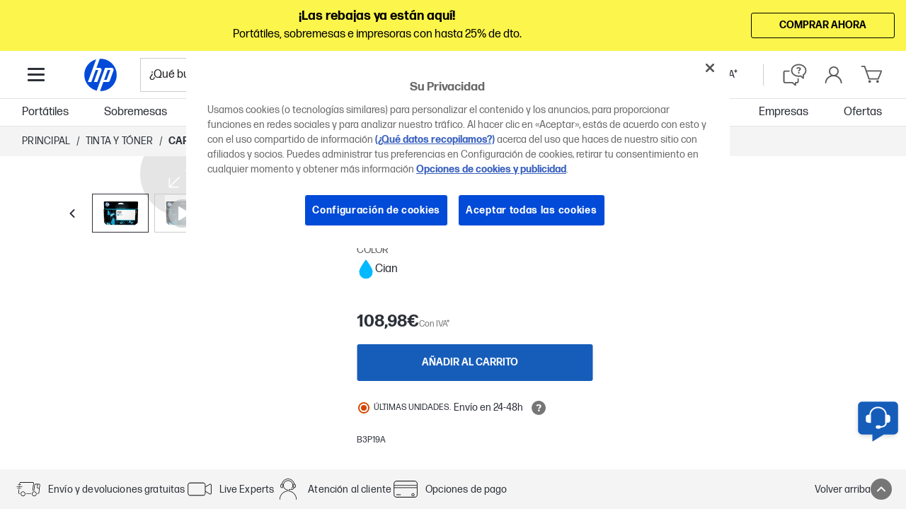

--- FILE ---
content_type: text/html; charset=utf-8
request_url: https://www.hp.com/es-es/shop/product.aspx?id=B3P19A&opt=&sel=SUP
body_size: 94511
content:


            <!DOCTYPE html PUBLIC "-//W3C//DTD XHTML 1.0 Transitional//EN" "http://www.w3.org/TR/xhtml1/DTD/xhtml1-transitional.dtd"><html xmlns="https://www.w3.org/1999/xhtml" lang="es-es" data-cc="ES" data-ll="es"><head ><!-- DNS Prefetch and preconnect --><link rel="preconnect" href="//cdn-eu.dynamicyield.com"><link rel="preconnect" href="//st-eu.dynamicyield.com"><link rel="preconnect" href="//rcom-eu.dynamicyield.com"><link rel="dns-prefetch" href="//cdn-eu.dynamicyield.com"><link rel="dns-prefetch" href="//st-eu.dynamicyield.com"><link rel="dns-prefetch" href="//rcom-eu.dynamicyield.com"><!-- // DY context --><script type="text/javascript">
            window.isDYConsentAccepted = function () {
              var prefs = (document.cookie.match("(^|;)\\s*hpeuck_prefs\\s*=\\s*([^;]+)") || []).pop();
              return !!(prefs && parseInt(prefs[2]));
            };
            window.DY = window.DY || {};
            DY.recommendationContext = {type: "PRODUCT", data:["B3P19A"]};
            DY.userActiveConsent = {
              accepted: window.isDYConsentAccepted(),
            };
          </script><!-- // DY scripts --><script type="text/javascript" src="//cdn-eu.dynamicyield.com/api/9878891/api_dynamic.js"></script><script type="text/javascript" src="//cdn-eu.dynamicyield.com/api/9878891/api_static.js"></script><meta charset="UTF-8"><title>Cartucho de tinta DesignJet HP 727 cian de 130 ml - HP Store España</title><meta http-equiv="X-UA-Compatible" content="IE=edge"><link rel="icon" href="/es-es/shop/html/headermenus/images/favicon.ico" type="image/x-icon" /><link rel="shortcut icon" href="/es-es/shop/html/headermenus/images/favicon.ico" type="image/x-icon" /><meta name="hp_design_version" content="hpweb.1.2" /><meta name="template_name" content="hpweb_enhanced_1" /><meta name="target_country" content="ES" /><meta name="page_content" content="Producto" /><meta name="user_type" content="Cualquiera" /><meta name="lifecycle" content="ES" /><meta name="content_country_applicability" content="ES" /><meta name="generator" content="HPWeb2003.NET 3.2.9.18621" /><meta name="BestInClassProducts" content="sobremesa, impresora, portátil, portátiles, equipos de mano, handheld, fotografía, monitor, proyector, opciones, consumibles, accesorios" /><meta name="web_section_id" content="R11638" /><meta name="language" content="es" /><meta name="Character set" content="ISO-8859-1" /><meta name="segment" content="Consumer-Public" /><meta name="company_code" content="hpi" /><meta name="description" content="Los cartuchos de tinta HP 727 Designjet están diseñados junto con la impresora HP Designjet como un sistema de impresión optimizada. Las tintas originales HP pueden ayudarle a reducir el tiempo de inactividad y a mejorar la productividad. Impresiones nítidas, de secado rápido y resistentes a las manchas que le ayudan a mantener el ritmo." /><meta http-equiv="X-UA-Compatible" content="IE=edge" /><style>#storeHeader {display: none; }</style><meta name="hp_inav_version" content="hfcaas.3" /><link rel="stylesheet" href="/es-es/shop/html/headermenus/css/app.page.store.main.css?ver=20251216061349" /><script defer src="/es-es/shop/html/headermenus/js/app.page.store.runtime-main.js?ver=20251216061349"></script><script defer src="/es-es/shop/html/headermenus/js/app.page.store.vendor.js?ver=20251216061349"></script><script defer src="/es-es/shop/html/headermenus/js/app.page.store.main.js?ver=20251216061349"></script><link type="text/css" rel="stylesheet" href="/es-es/shop/html/headermenus/css/sm15-global.css?ver=20251216061349" /><link rel="preload" href="/es-es/shop/stylesheets/fonts/hp-simplified/hpsimplified_lt.woff" as="font" type="font/woff" crossorigin><link rel="preload" href="/es-es/shop/stylesheets/fonts/hp-simplified/hpsimplified_rg.woff" as="font" type="font/woff" crossorigin><link rel="preload" href="/es-es/shop/stylesheets/fonts/hp-simplified/hpsimplified_bd.woff" as="font" type="font/woff" crossorigin><link rel="preload" as="script" href="/es-es/shop/html/headermenus/js/libs/jquery.plugins.min.js?ver=20251216061349" /><link rel="preload" as="script" href="/es-es/shop/html/headermenus/js/app.page.all.js?ver=20251216061349" /><script>
            var s_eVar8 = "ES:ISCS|anonymous";
            var s_eVar5 = "EMEA-ES-ES:ISCS";
            var s_eVar45 = "SG892:CG940";
          </script><script src="/es-es/shop/js/jquery-1.8.3.min.js"></script><!-- isGrowthPageLoaded: true --><script type="text/javascript">
          var merchDataSel = 'SUP';
          var merchCuid = 'CG940SUP';
          
          var merchSettings = 'SV:20251216061349';
          
          var merchDevice = 'desktop';
          var merchJsVar = {"NewReview":"false"};
          var merchWebRoot = '/es-es';
          
          var merchGeneralStoreName= {'storeName': '','isStoreName': true,'catalogs':{'CG940':{'storeName': 'HP Online Store'}}};var merchGeneralPhoneConsumer= {'phoneConsumer': '+34 912 158 091**','isPhoneConsumer': false};var merchGeneralPhoneBusiness= {'phoneBusiness': '+34 912 158 092**','isPhoneBusiness': false};
          </script><!-- START: Top Banner Data --><script src="/es-es/shop/html/headermenus/js/libs/html-entity-encoder.min.js"></script><script>
            var topBannerData = {"BannerType":"default","BannerName":"1225 - January Sales","TrackingId":"Januarysalehighlightbarhome","Title":"¡Las rebajas ya están aquí!","MobileTitle":"¡Las rebajas ya están aquí!","Description":"Portátiles, sobremesas e impresoras con hasta 25% de dto.","MobileDescription":"Portátiles, sobremesas e impresoras con hasta 25% de dto.","CtaText":"Comprar ahora","CtaUrl":"https://www.hp.com/es-es/shop/","Target":"_self","DaysText":null,"HoursText":null,"MinutesText":null,"SecondsText":null,"CountDownTimer":false,"CountDownStart":"0001-01-01T00:00:00","CountDownEnd":"0001-01-01T00:00:00","CountDownFormat":null,"BackgroundColor":"#FCF54B","TextColor":"#000000"}
          </script><!-- END: Top Banner Data --><!-- head content from aspx below --><!-- START: Cyber week footer config --><script src="/es-es/shop/html/assets/js/libs/luxon.min.js"></script><script>
              var merchCyberWeekFooterConfig = {
                  preEvent: {
                      jqSelector: '.js-cw-pre-event',
                      startDateTime: '2025-11-03T08:00:00',
                      endDateTime: '2025-12-01T23:59:59'
                  },
                  mainEvent: {
                      jqSelector: '.js-cw-main-event',
                      startDateTime: '2025-11-03T08:00:00',
                      endDateTime: '2025-12-01T23:59:59'
                  }
              }
            </script><!-- END: Cyber week footer config --><meta name="viewport" content="width=device-width, initial-scale=1"><script type="application/ld+json">{
  "@context": "https://schema.org/",
  "@type": "Product",
  "brand": {
    "@type": "Corporation",
    "name": "HP",
    "@id": "https://www.hp.com/es-es/shop/product.aspx?id=b3p19a&opt=&sel=sup#corporation"
  },
  "offers": {
    "@type": "Offer",
    "name": "Offer",
    "price": "108.98",
    "availability": "https://schema.org/LimitedAvailability",
    "priceCurrency": "EUR",
    "@id": "https://www.hp.com/es-es/shop/product.aspx?id=b3p19a&opt=&sel=sup#offer",
    "priceSpecification": {
      "@type": "UnitPriceSpecification",
      "priceCategory": "https://schema.org/ListPrice",
      "price": "108.98",
      "priceCurrency": "EUR"
    }
  },
  "name": "Cartucho de tinta DesignJet HP 727 cian de 130 ml",
  "url": "https://www.hp.com/es-es/shop/product.aspx?id=b3p19a&opt=&sel=sup",
  "sku": "B3P19A",
  "description": "Los cartuchos de tinta HP 727 Designjet están diseñados junto con la impresora HP Designjet como un sistema de impresión optimizada. Las tintas originales HP pueden ayudarle a reducir el tiempo de inactividad y a mejorar la productividad. Impresiones nítidas, de secado rápido y resistentes a las manchas que le ayudan a mantener el ritmo.",
  "image": "https://www.hp.com/es-es/shop/Html/Merch/Images/c03726989_500x367.jpg",
  "gtin13": "0887111963741",
  "itemCondition": "https://schema.org/NewCondition",
  "@id": "https://www.hp.com/es-es/shop/product.aspx?id=b3p19a&opt=&sel=sup"
}</script><script type="application/ld+json">{
  "@context": "https://schema.org/",
  "@type": "BreadcrumbList",
  "itemListElement": [
    {
      "@type": "ListItem",
      "position": 1,
      "name": "Principal",
      "item": "https://www.hp.com/es-es/shop/"
    },
    {
      "@type": "ListItem",
      "position": 2,
      "name": "Tinta y Tóner",
      "item": "https://www.hp.com/es-es/shop/list.aspx?sel=SUP&ctrl=f"
    },
    {
      "@type": "ListItem",
      "position": 3,
      "name": "Cartucho de tinta DesignJet HP 727 cian de 130 ml",
      "item": "https://www.hp.com/es-es/shop/product.aspx?id=B3P19A&opt=&sel=SUP"
    }
  ]
}</script><script type="text/javascript">
let merchPageType='product';
window.merchDataSku='B3P19A';

var dataLayer = [{
	businessConsumer: "Consumer", 
	catalogID: "CG940", 
	communityID: "SG892", 
	customerSegment: "Consumer", 
	customerType: "guest", 
	siteVersion: "desktop",
	siteLang: "es",
	siteServ: "PRO-EMEA2-VM6",
	ecommerce: {
		currencyCode: "EUR",
		detail: {
			products: [{
				category: "UK/Supplies/Ink Supplies/", 
				brand: "", 
				id: "B3P19A", 
				name: "Cartucho de tinta DesignJet HP 727 cian de 130 ml", 
				price: "108.98",
				netPriceWithoutTax: "90.07",
				quantity: "1"
			}]
		}
	},
	event: "detailView", 
	segment: "Consumer", 
	storeCountry: "es", 
	storeType: "Public", 
	subsegment: "Public"
}];
</script><script type="text/javascript" src="https://apps.bazaarvoice.com/deployments/hp-es/main_site/production/es_ES/bv.js"></script><script type="text/javascript">
              function setBazaarvoiceConsent(consentGiven) {
                if (window.BV && window.BV.cookieConsent && typeof window.BV.cookieConsent.setConsent === 'function') {
                  window.BV.cookieConsent.setConsent({
                    "BVBRANDID": consentGiven,
                    "BVBRANDSID": consentGiven
                  });
                }
              }

              function handleOneTrustConsent() {
                // Check if Targeting (2) or your custom category is accepted
                var consentGroups = (typeof OptanonActiveGroups !== 'undefined') ? OptanonActiveGroups.split(',') : [];

                if (consentGroups.includes('2')) {
                  setBazaarvoiceConsent(true);  // User accepted consent
                } else {
                  setBazaarvoiceConsent(false); // User did not consent
                }
              }

              // Run once OneTrust loads and when consent changes
              function OptanonWrapper() {
                handleOneTrustConsent();
              }
            </script><link rel="canonical" href="https://www.hp.com/es-es/shop/product.aspx?id=b3p19a&opt=&sel=sup"><script>
              if (window.location.href.toLowerCase().indexOf("product.aspx") > -1) {
                document.addEventListener('DOMContentLoaded', function () {
                  const observer = new MutationObserver(function (mutations) {
                    mutations.forEach(function ({ addedNodes }) {
                      addedNodes.forEach(function (node) {
                        if(node.nodeType === 1 && node.tagName === "SCRIPT" && node.type === "application/ld+json" && node.id === "bv-jsonld-bvloader-summary") {
                          const data = JSON.parse(node.text)
                          data["@id"] = data["@id"].split('&amp;').join('&')
                          node.text = JSON.stringify(data, null, 2)
                        }
                      })
                    })
                  });
                  observer.observe(document.documentElement, {
                    childList: true,
                    subtree: true
                  });
                });
              }
            </script><!-- Head Content from aspx above --><!-- START: New site top banner --><div class="highlight-banner js-hb" style="display: none;"><div class="highlight-banner__container"><div class="highlight-banner__text-wrapper"><div class="highlight-banner__title js-hb-title"></div><div class="highlight-banner__description-wrapper"><div class="highlight-banner__text js-hb-description"></div><a class="highlight-banner__button js-hb-link" href="/"><span class="highlight-banner__button-text js-hb-cta"></span><span class="highlight-banner__button-icon"><svg xmlns="http://www.w3.org/2000/svg" viewBox="0 0 20 20" height="20" width="20" aria-hidden="true"><path class="highlight-banner__button-icon-desktop" d="m17.34 10.5.07-.09a1 1 0 0 0 0-.82l-.06-.09a1.08 1.08 0 0 0-.18-.23l-6-5a1 1 0 1 0-1.31 1.5L13.74 9H3.5a1 1 0 0 0 0 2h10.24l-3.88 3.23a1 1 0 0 0-.13 1.41 1 1 0 0 0 .77.36 1 1 0 0 0 .64-.23l6-5a.81.81 0 0 0 .2-.27Z"></path><path class="highlight-banner__button-icon-mobile" d="M7.5 16C7.36839 16.0008 7.23793 15.9755 7.11609 15.9258C6.99426 15.876 6.88344 15.8027 6.79 15.71C6.69627 15.617 6.62188 15.5064 6.57111 15.3846C6.52034 15.2627 6.4942 15.132 6.4942 15C6.4942 14.868 6.52034 14.7373 6.57111 14.6154C6.62188 14.4936 6.69627 14.383 6.79 14.29L11.09 10L6.79 5.71C6.6017 5.5217 6.49591 5.2663 6.49591 5C6.49591 4.86814 6.52188 4.73758 6.57234 4.61575C6.6228 4.49393 6.69676 4.38324 6.79 4.29C6.88324 4.19676 6.99393 4.1228 7.11575 4.07234C7.23757 4.02188 7.36814 3.99591 7.5 3.99591C7.7663 3.99591 8.0217 4.1017 8.21 4.29L13.21 9.29C13.3037 9.38297 13.3781 9.49357 13.4289 9.61543C13.4797 9.73728 13.5058 9.86799 13.5058 10C13.5058 10.132 13.4797 10.2627 13.4289 10.3846C13.3781 10.5064 13.3037 10.617 13.21 10.71L8.21 15.71C8.11656 15.8027 8.00574 15.876 7.88391 15.9258C7.76207 15.9755 7.63161 16.0008 7.5 16Z"></path></svg></span></a></div></div><div class="highlight-banner__button-wrapper"><a class="highlight-banner__button js-hb-link" href="/"><span class="highlight-banner__button-text js-hb-cta"></span><span class="highlight-banner__button-icon"><svg xmlns="http://www.w3.org/2000/svg" viewBox="0 0 20 20" height="20" width="20" aria-hidden="true"><path class="highlight-banner__button-icon-desktop" d="m17.34 10.5.07-.09a1 1 0 0 0 0-.82l-.06-.09a1.08 1.08 0 0 0-.18-.23l-6-5a1 1 0 1 0-1.31 1.5L13.74 9H3.5a1 1 0 0 0 0 2h10.24l-3.88 3.23a1 1 0 0 0-.13 1.41 1 1 0 0 0 .77.36 1 1 0 0 0 .64-.23l6-5a.81.81 0 0 0 .2-.27Z"></path><path class="highlight-banner__button-icon-mobile" d="M7.5 16C7.36839 16.0008 7.23793 15.9755 7.11609 15.9258C6.99426 15.876 6.88344 15.8027 6.79 15.71C6.69627 15.617 6.62188 15.5064 6.57111 15.3846C6.52034 15.2627 6.4942 15.132 6.4942 15C6.4942 14.868 6.52034 14.7373 6.57111 14.6154C6.62188 14.4936 6.69627 14.383 6.79 14.29L11.09 10L6.79 5.71C6.6017 5.5217 6.49591 5.2663 6.49591 5C6.49591 4.86814 6.52188 4.73758 6.57234 4.61575C6.6228 4.49393 6.69676 4.38324 6.79 4.29C6.88324 4.19676 6.99393 4.1228 7.11575 4.07234C7.23757 4.02188 7.36814 3.99591 7.5 3.99591C7.7663 3.99591 8.0217 4.1017 8.21 4.29L13.21 9.29C13.3037 9.38297 13.3781 9.49357 13.4289 9.61543C13.4797 9.73728 13.5058 9.86799 13.5058 10C13.5058 10.132 13.4797 10.2627 13.4289 10.3846C13.3781 10.5064 13.3037 10.617 13.21 10.71L8.21 15.71C8.11656 15.8027 8.00574 15.876 7.88391 15.9258C7.76207 15.9755 7.63161 16.0008 7.5 16Z"></path></svg></span></a><div class="highlight-banner__countdown"><span class="highlight-banner__countdown-time js-hb-countdown-time"><span class="highlight-banner__countdown-value js-hb-countdown-digits">--</span><span class="highlight-banner__countdown-label js-hb-countdown-label"></span></span><span class="highlight-banner__countdown-delimiter">:</span><span class="highlight-banner__countdown-time js-hb-countdown-time"><span class="highlight-banner__countdown-value js-hb-countdown-digits">--</span><span class="highlight-banner__countdown-label js-hb-countdown-label"></span></span><span class="highlight-banner__countdown-delimiter">:</span><span class="highlight-banner__countdown-time js-hb-countdown-time"><span class="highlight-banner__countdown-value js-hb-countdown-digits">--</span><span class="highlight-banner__countdown-label js-hb-countdown-label"></span></span></div></div></div></div><!-- END: New site top banner --></head><body  ><!-- Start Google Tag Manager --><noscript><iframe src="//www.googletagmanager.com/ns.html?id=GTM-P3JSCK"
          height="0" width="0" style="display:none;visibility:hidden"></iframe></noscript><script>$(window).load(function loadGtm() {(function(w, d, s, l, i) {
          w[l] = w[l] || []; w[l].push({ 'gtm.start':
          new Date().getTime(), event: 'gtm.js'
          }); var f = d.getElementsByTagName(s)[0],
          j = d.createElement(s), dl = l != 'dataLayer' ? '&l=' + l : ''; j.async = true; j.src =
          '//www.googletagmanager.com/gtm.js?id=' + i + dl; f.parentNode.insertBefore(j, f);
          })(window, document, 'script', 'dataLayer', 'GTM-P3JSCK');});</script><!-- End Google Tag Manager --><svg style="display: none;"><defs><symbol id="i-global-logo"><!-- viewBox="0 0 80 80" --><path d="M40 70.1h-.9l6.12-16.9h8.45a4.12 4.12 0 0 0 3.62-2.54L64 32.35c1.09-3-.63-5.45-3.82-5.45H48.41L38.57 54 33 69.28a30.07 30.07 0 0 1-1.14-58.2L26.09 26.9l-9.57 26.3h6.37L31 30.85h4.79L27.68 53.2h6.37l7.59-20.85c1.09-3-.63-5.45-3.82-5.45h-5.35L38.62 10H40a30.07 30.07 0 0 1 0 60.1Zm18.16-39.26h-4.79l-6.7 18.39h4.78Z" fill="#0096D6"/></symbol><symbol id="i-global-logo-new"><!-- viewBox="0 0 1067 1067" --><g clip-path="url(#clip0_98_44560)"><path d="M533.333 0.000389099C238.755 0.000389099 0 238.786 0 533.331C0 827.899 238.755 1066.67 533.333 1066.67C827.913 1066.67 1066.67 827.899 1066.67 533.331C1066.67 238.786 827.913 0.000389099 533.333 0.000389099Z" fill="white"/><path d="M832.202 382.264H753.557L643.4 684.495H722.068L832.225 382.264H832.202ZM533.333 1027.29C528.416 1027.29 523.522 1027.2 518.652 1027.07L619.593 749.624H758.52C782.897 749.624 809.676 730.872 818.001 707.98L927.518 407.146C945.424 357.887 917.226 317.592 864.812 317.592H672.076L510.373 761.974H510.305L418.625 1013.87C201.145 962.164 39.373 766.662 39.373 533.334C39.373 300.006 191.952 115.8 399.964 57.6002L305.357 317.592H305.334L148.066 749.602H252.76L386.494 382.492H465.162L331.426 749.602H436.073L560.706 407.123C578.636 357.863 550.416 317.57 498.07 317.57H410.072L511.128 39.8989C518.492 39.5789 525.878 39.3735 533.333 39.3735C806.132 39.3735 1027.29 260.535 1027.29 533.334C1027.29 806.132 806.132 1027.29 533.333 1027.29Z" fill="#024AD8"/></g><defs><clipPath id="clip0_98_44560"><rect width="1066.67" height="1066.67" fill="white"/></clipPath></defs></symbol><symbol id="i-global-search"><!-- viewBox="0 0 28.003 28" --><path d="M27.798,26.809l-9.437-9.438c1.612-1.845,2.601-4.251,2.601-6.89C20.962,4.701,16.261,0,10.481,0 C4.701,0,0,4.701,0,10.48c0,5.78,4.701,10.481,10.481,10.481c2.64,0,5.047-0.988,6.891-2.604l9.438,9.438 C26.947,27.933,27.126,28,27.305,28c0.18,0,0.357-0.069,0.494-0.204C28.071,27.521,28.071,27.081,27.798,26.809z M10.481,19.564 c-5.01,0-9.083-4.075-9.083-9.084c0-5.008,4.074-9.083,9.083-9.083c5.008,0,9.084,4.075,9.084,9.083 C19.565,15.489,15.49,19.564,10.481,19.564z"/></symbol><symbol id="i-global-arrow-right"><!-- viewBox="0 0 20 16" --><path fill="#5a5a5a" d="M19.85 8.49C19.8734 8.46241 19.8935 8.43221 19.91 8.4C19.9695 8.27506 20.0004 8.1384 20.0004 8C20.0004 7.8616 19.9695 7.72494 19.91 7.6C19.91 7.6 19.91 7.54 19.86 7.51C19.8082 7.42419 19.7479 7.34378 19.68 7.27L11.68 0.27C11.4793 0.10837 11.224 0.0304374 10.9673 0.0524528C10.7106 0.0744682 10.4722 0.194732 10.302 0.388168C10.1318 0.581604 10.0428 0.833282 10.0536 1.09073C10.0644 1.34817 10.1742 1.59151 10.36 1.77L16.36 7.02H1C0.734784 7.02 0.48043 7.12536 0.292893 7.31289C0.105357 7.50043 0 7.75478 0 8.02C0 8.28522 0.105357 8.53957 0.292893 8.72711C0.48043 8.91464 0.734784 9.02 1 9.02H16.34L10.34 14.27C10.1413 14.4452 10.0202 14.692 10.0034 14.9564C9.9865 15.2207 10.0752 15.481 10.25 15.68C10.3455 15.783 10.4617 15.8648 10.5909 15.9199C10.7201 15.9751 10.8595 16.0023 11 16C11.2431 15.9997 11.4777 15.9108 11.66 15.75L19.66 8.75C19.737 8.67417 19.8011 8.58636 19.85 8.49V8.49Z"/></symbol><symbol id="i-global-cross-bold"><!-- viewBox="0 0 15 15"--><g transform="translate(-12.5 -12.5)"><path fill="#2c3038" d="M6,7.5l-6-6L1.5,0l6,6,6-6L15,1.5l-6,6,6,6L13.5,15l-6-6-6,6L0,13.5Z" transform="translate(12.5 12.5)"/></g></symbol><symbol id="i-global-cross-bold-with-arrow"><!-- viewBox="5 2.5 37 34"--><path d="M35.17 7.7102C35.3884 7.71018 35.598 7.79625 35.7534 7.94975C35.9088 8.10325 35.9974 8.3118 36 8.5302V30.8802C35.9798 31.1092 35.8737 31.322 35.7031 31.476C35.5324 31.6299 35.3098 31.7136 35.08 31.7102H14.51C14.3878 31.7104 14.2671 31.6836 14.1565 31.6317C14.0458 31.5799 13.948 31.5042 13.87 31.4102L4.29 19.7102L13.87 8.0002C13.9476 7.90563 14.0453 7.82961 14.156 7.7777C14.2668 7.72579 14.3877 7.69931 14.51 7.7002H35.17V7.7102ZM14.51 6.7002C14.2387 6.7009 13.9708 6.76129 13.7254 6.87708C13.48 6.99286 13.2631 7.16121 13.09 7.3702L3 19.7102L13.09 32.0002C13.2631 32.2092 13.48 32.3775 13.7254 32.4933C13.9708 32.6091 14.2387 32.6695 14.51 32.6702H35.08C35.5682 32.6737 36.0392 32.4902 36.3962 32.1573C36.7533 31.8244 36.9693 31.3674 37 30.8802V8.5302C36.9974 8.04831 36.8048 7.58691 36.464 7.24616C36.1233 6.90541 35.6619 6.71282 35.18 6.7102L14.51 6.7002Z" fill="#767676"/><path d="M25.4086 19.9983L29.7045 15.7124C29.8926 15.5243 29.9983 15.2692 29.9983 15.0031C29.9983 14.7371 29.8926 14.4819 29.7045 14.2938C29.5164 14.1057 29.2612 14 28.9952 14C28.7291 14 28.474 14.1057 28.2859 14.2938L24 18.5897L19.7141 14.2938C19.526 14.1057 19.2709 14 19.0048 14C18.7388 14 18.4836 14.1057 18.2955 14.2938C18.1074 14.4819 18.0017 14.7371 18.0017 15.0031C18.0017 15.2692 18.1074 15.5243 18.2955 15.7124L22.5914 19.9983L18.2955 24.2842C18.2019 24.377 18.1276 24.4875 18.0768 24.6093C18.0261 24.731 18 24.8616 18 24.9935C18 25.1254 18.0261 25.2559 18.0768 25.3777C18.1276 25.4994 18.2019 25.6099 18.2955 25.7028C18.3884 25.7964 18.4989 25.8707 18.6206 25.9215C18.7424 25.9722 18.8729 25.9983 19.0048 25.9983C19.1367 25.9983 19.2673 25.9722 19.389 25.9215C19.5108 25.8707 19.6213 25.7964 19.7141 25.7028L24 21.4069L28.2859 25.7028C28.3787 25.7964 28.4892 25.8707 28.611 25.9215C28.7327 25.9722 28.8633 25.9983 28.9952 25.9983C29.1271 25.9983 29.2576 25.9722 29.3794 25.9215C29.5011 25.8707 29.6116 25.7964 29.7045 25.7028C29.7981 25.6099 29.8724 25.4994 29.9232 25.3777C29.9739 25.2559 30 25.1254 30 24.9935C30 24.8616 29.9739 24.731 29.9232 24.6093C29.8724 24.4875 29.7981 24.377 29.7045 24.2842L25.4086 19.9983Z" fill="#2C3038"/></symbol><symbol id="i-global-cross-bold-white"><!-- viewBox="0 0 15 15"--><g transform="translate(-12.5 -12.5)"><path fill="#fff" d="M6,7.5l-6-6L1.5,0l6,6,6-6L15,1.5l-6,6,6,6L13.5,15l-6-6-6,6L0,13.5Z" transform="translate(12.5 12.5)"/></g></symbol><symbol id="i-global-cross-bold-white"><!-- viewBox="0 0 15 15"--><g transform="translate(-12.5 -12.5)"><path fill="#fff" d="M6,7.5l-6-6L1.5,0l6,6,6-6L15,1.5l-6,6,6,6L13.5,15l-6-6-6,6L0,13.5Z" transform="translate(12.5 12.5)"/></g></symbol><symbol id="i-global-support"><!-- viewBox="0 0 27 27" --><path d="M13.15 2.15C15.3256 2.15 17.4523 2.79514 19.2613 4.00383C21.0702 5.21253 22.4801 6.93049 23.3127 8.94048C24.1452 10.9505 24.3631 13.1622 23.9386 15.296C23.5142 17.4298 22.4666 19.3898 20.9282 20.9282C19.3898 22.4666 17.4298 23.5142 15.296 23.9386C13.1622 24.3631 10.9505 24.1452 8.94048 23.3127C6.9305 22.4801 5.21253 21.0702 4.00383 19.2613C2.79514 17.4523 2.15 15.3256 2.15 13.15C2.15 10.2326 3.30892 7.43473 5.37182 5.37183C7.43472 3.30893 10.2326 2.15 13.15 2.15V2.15ZM13.15 0.15C10.5788 0.15 8.06543 0.912436 5.92759 2.34089C3.78975 3.76935 2.12351 5.79968 1.13957 8.17512C0.155627 10.5506 -0.101817 13.1644 0.399791 15.6862C0.901399 18.2079 2.13953 20.5243 3.95761 22.3424C5.77569 24.1605 8.09207 25.3986 10.6138 25.9002C13.1356 26.4018 15.7494 26.1444 18.1249 25.1604C20.5003 24.1765 22.5306 22.5103 23.9591 20.3724C25.3876 18.2346 26.15 15.7212 26.15 13.15C26.15 9.70219 24.7804 6.39559 22.3424 3.95761C19.9044 1.51964 16.5978 0.15 13.15 0.15V0.15ZM13.46 19.5C13.2379 19.5094 13.0161 19.4741 12.8079 19.3961C12.5997 19.3181 12.4092 19.1992 12.2479 19.0462C12.0865 18.8932 11.9575 18.7094 11.8686 18.5057C11.7796 18.3019 11.7325 18.0823 11.73 17.86C11.7309 17.6385 11.7771 17.4196 11.8659 17.2167C11.9547 17.0138 12.0842 16.8312 12.2463 16.6804C12.4085 16.5295 12.5998 16.4134 12.8086 16.3394C13.0173 16.2654 13.239 16.235 13.46 16.25C13.681 16.235 13.9027 16.2654 14.1114 16.3394C14.3202 16.4134 14.5115 16.5295 14.6737 16.6804C14.8358 16.8312 14.9653 17.0138 15.0541 17.2167C15.1429 17.4196 15.1891 17.6385 15.19 17.86C15.1875 18.0823 15.1404 18.3019 15.0514 18.5057C14.9625 18.7094 14.8335 18.8932 14.6721 19.0462C14.5108 19.1992 14.3203 19.3181 14.1121 19.3961C13.9039 19.4741 13.6821 19.5094 13.46 19.5V19.5ZM14.82 15H12.09C12.09 12.47 14.9 11.91 14.9 10.34C14.9 9.45 14.13 8.9 12.96 8.9C12.4459 8.87838 11.9349 8.98937 11.476 9.22229C11.0172 9.45521 10.626 9.80223 10.34 10.23L8.15 8.95C8.72183 8.14133 9.49252 7.49377 10.3876 7.06986C11.2828 6.64595 12.2721 6.46001 13.26 6.53C15.97 6.53 17.85 7.74 17.85 9.87C17.85 12.73 14.82 13.05 14.82 15Z" fill="#5a5a5a"/></symbol><symbol id="i-global-contact"><!-- viewBox="0 0 40 40" --><path d="M30.46 17.29v-.37a10.46 10.46 0 1 0-20.92 0v.37a3 3 0 0 0-3 2.86v5a3 3 0 0 0 3 2.86h2.63V17.29h-.67v-.37a8.46 8.46 0 1 1 16.92 0v.37h-.67V27a5 5 0 0 1-4.22 3.26 2.35 2.35 0 0 0-2.09-1.29h-2.67a2.36 2.36 0 0 0 0 4.71h2.71a2.36 2.36 0 0 0 2.16-1.42A7 7 0 0 0 29.53 28h.89a3 3 0 0 0 3-2.86v-5a3 3 0 0 0-2.96-2.85ZM10.21 26h-.63a1 1 0 0 1-1-.86v-5a1 1 0 0 1 1-.86h.63Zm11.27 5.67h-2.71a.36.36 0 0 1 0-.71h2.71a.36.36 0 1 1 0 .71Zm10-6.53a1 1 0 0 1-1 .86h-.63v-6.71h.63a1 1 0 0 1 1 .86Z" fill="#5a5a5a"/></symbol><symbol id="i-global-help"><!-- viewBox="0 0 40 40" --><g><path d="M21 37a1 1 0 0 1-.64-.23L15.84 33H5a3 3 0 0 1-3-3V16a3 3 0 0 1 3-3h6a1 1 0 0 1 0 2H5a1 1 0 0 0-1 1v14a1 1 0 0 0 1 1h11.2a1 1 0 0 1 .64.23L20 33.87V32a1 1 0 0 1 1-1h2a1 1 0 0 0 1-1v-4a1 1 0 0 1 2 0v4a3 3 0 0 1-3 3h-1v3a1 1 0 0 1-.58.91A1 1 0 0 1 21 37Zm12.42-11.09A1 1 0 0 0 34 25v-4.48A9.29 9.29 0 0 0 38 13c0-5.51-5.38-10-12-10S14 7.49 14 13s5.38 10 12 10a13.94 13.94 0 0 0 2.72-.27l3.64 3A1 1 0 0 0 33 26a1 1 0 0 0 .42-.09Zm-4.66-5.23A12.37 12.37 0 0 1 26 21c-5.51 0-10-3.59-10-8s4.49-8 10-8 10 3.59 10 8a7.42 7.42 0 0 1-3.55 6.17A1 1 0 0 0 32 20v2.87l-2.37-2a1 1 0 0 0-.64-.23.9.9 0 0 0-.23.04Zm-1.57-9.75c0-.68-.59-1.11-1.5-1.11a2.36 2.36 0 0 0-2 1L22 9.86A4.42 4.42 0 0 1 25.93 8c2.08 0 3.53.93 3.53 2.57 0 2.22-2.33 2.47-2.33 3.94H25c0-1.94 2.19-2.37 2.19-3.58Zm-2.44 5.81a1.34 1.34 0 0 1 2.67 0 1.34 1.34 0 0 1-2.67 0Z" fill="#5a5a5a"></path></g></symbol><symbol id="i-global-account"><!-- viewBox="0 0 27 28" --><path d="M17.51 14.83C18.8686 13.9708 19.9152 12.6978 20.4955 11.1987C21.0758 9.69962 21.1591 8.05374 20.7331 6.50373C20.3071 4.95371 19.3944 3.58157 18.1294 2.58959C16.8645 1.59762 15.3144 1.0383 13.7075 0.994087C12.1006 0.949879 10.522 1.42312 9.20449 2.34405C7.88695 3.26498 6.90016 4.58486 6.38959 6.10911C5.87902 7.63336 5.87169 9.28133 6.36869 10.8101C6.86568 12.3388 7.8407 13.6674 9.15 14.6C6.68502 15.3776 4.50543 16.8676 2.88599 18.8821C1.26655 20.8966 0.279751 23.3455 0.0499998 25.92C0.0287825 26.1852 0.113791 26.448 0.286324 26.6505C0.458858 26.8531 0.704783 26.9788 0.969999 27C1.23522 27.0212 1.498 26.9362 1.70054 26.7637C1.90308 26.5911 2.02878 26.3452 2.05 26.08C2.31057 23.3564 3.57679 20.8277 5.60148 18.9875C7.62617 17.1473 10.264 16.1276 13 16.1276C15.736 16.1276 18.3738 17.1473 20.3985 18.9875C22.4232 20.8277 23.6894 23.3564 23.95 26.08C23.9705 26.34 24.0917 26.5817 24.2879 26.7535C24.484 26.9254 24.7396 27.0138 25 27V27C25.1383 27.0004 25.2753 26.9722 25.4021 26.917C25.529 26.8618 25.643 26.7809 25.737 26.6794C25.831 26.5779 25.9029 26.458 25.9481 26.3273C25.9934 26.1966 26.0111 26.0579 26 25.92C25.7762 23.4585 24.8601 21.1107 23.3576 19.1481C21.8552 17.1855 19.8278 15.6884 17.51 14.83V14.83ZM8 8.5C8 7.4122 8.32257 6.34883 8.92692 5.44436C9.53126 4.53989 10.3902 3.83494 11.3952 3.41866C12.4002 3.00238 13.5061 2.89346 14.573 3.10568C15.6399 3.3179 16.6199 3.84172 17.3891 4.61091C18.1583 5.3801 18.6821 6.36011 18.8943 7.427C19.1065 8.4939 18.9976 9.59977 18.5813 10.6048C18.1651 11.6098 17.4601 12.4687 16.5556 13.0731C15.6512 13.6774 14.5878 14 13.5 14C12.0421 13.9974 10.6447 13.417 9.61383 12.3862C8.58295 11.3553 8.00264 9.95788 8 8.5V8.5Z" fill="#5a5a5a"/></symbol><symbol id="i-global-cart"><!-- viewBox="0 0 33 26" --><path d="M26.5 21H12.5C12.2933 20.9992 12.0919 20.9343 11.9236 20.8143C11.7552 20.6943 11.6282 20.5251 11.56 20.33L5.08 2H1.5C1.23478 2 0.98043 1.89464 0.792893 1.70711C0.605357 1.51957 0.5 1.26522 0.5 1C0.5 0.734784 0.605357 0.48043 0.792893 0.292893C0.98043 0.105357 1.23478 0 1.5 0H5.79C5.99672 0.000823508 6.1981 0.0656902 6.36644 0.185674C6.53477 0.305657 6.66178 0.474861 6.73 0.67L9 7H31.5C31.6647 7.00085 31.8267 7.04237 31.9715 7.12088C32.1162 7.19938 32.2394 7.31244 32.33 7.45C32.4196 7.58597 32.4746 7.74177 32.4903 7.90384C32.506 8.06592 32.4818 8.22937 32.42 8.38L27.42 20.38C27.345 20.5626 27.2176 20.7189 27.0539 20.8293C26.8901 20.9396 26.6974 20.999 26.5 21ZM13.21 19H25.83L30 9H9.67L13.21 19ZM13.5 22C13.1044 22 12.7178 22.1173 12.3889 22.3371C12.06 22.5568 11.8036 22.8692 11.6522 23.2346C11.5009 23.6001 11.4613 24.0022 11.5384 24.3902C11.6156 24.7781 11.8061 25.1345 12.0858 25.4142C12.3655 25.6939 12.7219 25.8844 13.1098 25.9616C13.4978 26.0387 13.8999 25.9991 14.2654 25.8478C14.6308 25.6964 14.9432 25.44 15.1629 25.1111C15.3827 24.7822 15.5 24.3956 15.5 24C15.5 23.4696 15.2893 22.9609 14.9142 22.5858C14.5391 22.2107 14.0304 22 13.5 22V22ZM25.5 22C25.1044 22 24.7178 22.1173 24.3889 22.3371C24.06 22.5568 23.8036 22.8692 23.6522 23.2346C23.5009 23.6001 23.4613 24.0022 23.5384 24.3902C23.6156 24.7781 23.8061 25.1345 24.0858 25.4142C24.3655 25.6939 24.7219 25.8844 25.1098 25.9616C25.4978 26.0387 25.8999 25.9991 26.2654 25.8478C26.6308 25.6964 26.9432 25.44 27.1629 25.1111C27.3827 24.7822 27.5 24.3956 27.5 24C27.5 23.4696 27.2893 22.9609 26.9142 22.5858C26.5391 22.2107 26.0304 22 25.5 22Z" fill="#5a5a5a"/></symbol><symbol id="i-global-target"><!-- viewBox="0 0 12 12"  --><path d="M12 9V11C12 11.2652 11.8946 11.5196 11.7071 11.7071C11.5196 11.8946 11.2652 12 11 12H1C0.734784 12 0.48043 11.8946 0.292893 11.7071C0.105357 11.5196 0 11.2652 0 11V1C0 0.734784 0.105357 0.48043 0.292893 0.292893C0.48043 0.105357 0.734784 0 1 0H3C3.26522 0 3.51957 0.105357 3.70711 0.292893C3.89464 0.48043 4 0.734784 4 1C4 1.26522 3.89464 1.51957 3.70711 1.70711C3.51957 1.89464 3.26522 2 3 2H2V10H10V9C10 8.73478 10.1054 8.48043 10.2929 8.29289C10.4804 8.10536 10.7348 8 11 8C11.2652 8 11.5196 8.10536 11.7071 8.29289C11.8946 8.48043 12 8.73478 12 9V9ZM11.92 0.62C11.8434 0.438525 11.7156 0.283275 11.5522 0.173183C11.3888 0.0630921 11.197 0.00291779 11 0H7C6.73478 0 6.48043 0.105357 6.29289 0.292893C6.10536 0.48043 6 0.734784 6 1C6 1.26522 6.10536 1.51957 6.29289 1.70711C6.48043 1.89464 6.73478 2 7 2H8.59L6.29 4.29C6.19676 4.38324 6.1228 4.49393 6.07234 4.61575C6.02188 4.73757 5.99591 4.86814 5.99591 5C5.99591 5.13186 6.02188 5.26243 6.07234 5.38425C6.1228 5.50607 6.19676 5.61676 6.29 5.71C6.38324 5.80324 6.49393 5.8772 6.61575 5.92766C6.73757 5.97812 6.86814 6.00409 7 6.00409C7.13186 6.00409 7.26243 5.97812 7.38425 5.92766C7.50607 5.8772 7.61676 5.80324 7.71 5.71L10 3.41V5C10 5.26522 10.1054 5.51957 10.2929 5.70711C10.4804 5.89464 10.7348 6 11 6C11.2652 6 11.5196 5.89464 11.7071 5.70711C11.8946 5.51957 12 5.26522 12 5V1C11.9984 0.869323 11.9712 0.740222 11.92 0.62Z" fill="#767676"/></symbol><symbol id="i-global-target-white"><!-- viewBox="0 0 12 12"  --><path d="M12 9V11C12 11.2652 11.8946 11.5196 11.7071 11.7071C11.5196 11.8946 11.2652 12 11 12H1C0.734784 12 0.48043 11.8946 0.292893 11.7071C0.105357 11.5196 0 11.2652 0 11V1C0 0.734784 0.105357 0.48043 0.292893 0.292893C0.48043 0.105357 0.734784 0 1 0H3C3.26522 0 3.51957 0.105357 3.70711 0.292893C3.89464 0.48043 4 0.734784 4 1C4 1.26522 3.89464 1.51957 3.70711 1.70711C3.51957 1.89464 3.26522 2 3 2H2V10H10V9C10 8.73478 10.1054 8.48043 10.2929 8.29289C10.4804 8.10536 10.7348 8 11 8C11.2652 8 11.5196 8.10536 11.7071 8.29289C11.8946 8.48043 12 8.73478 12 9V9ZM11.92 0.62C11.8434 0.438525 11.7156 0.283275 11.5522 0.173183C11.3888 0.0630921 11.197 0.00291779 11 0H7C6.73478 0 6.48043 0.105357 6.29289 0.292893C6.10536 0.48043 6 0.734784 6 1C6 1.26522 6.10536 1.51957 6.29289 1.70711C6.48043 1.89464 6.73478 2 7 2H8.59L6.29 4.29C6.19676 4.38324 6.1228 4.49393 6.07234 4.61575C6.02188 4.73757 5.99591 4.86814 5.99591 5C5.99591 5.13186 6.02188 5.26243 6.07234 5.38425C6.1228 5.50607 6.19676 5.61676 6.29 5.71C6.38324 5.80324 6.49393 5.8772 6.61575 5.92766C6.73757 5.97812 6.86814 6.00409 7 6.00409C7.13186 6.00409 7.26243 5.97812 7.38425 5.92766C7.50607 5.8772 7.61676 5.80324 7.71 5.71L10 3.41V5C10 5.26522 10.1054 5.51957 10.2929 5.70711C10.4804 5.89464 10.7348 6 11 6C11.2652 6 11.5196 5.89464 11.7071 5.70711C11.8946 5.51957 12 5.26522 12 5V1C11.9984 0.869323 11.9712 0.740222 11.92 0.62Z" fill="#fff"/></symbol><symbol id="i-global-rounded-close-30x30"><!-- viewBox="0 0 30 30"  --><path d="M15,0C6.716,0,0,6.715,0,15s6.716,15,15,15c8.284,0,15-6.715,15-15S23.284,0,15,0z M20.873,18.514 c0.586,0.587,0.666,1.458,0.179,1.946l-0.354,0.354c-0.488,0.488-1.36,0.408-1.947-0.179l-3.403-3.403l-3.404,3.404 c-0.586,0.586-1.458,0.666-1.946,0.179l-0.354-0.354c-0.488-0.488-0.408-1.36,0.179-1.947l3.403-3.403l-3.404-3.404 C9.236,11.12,9.156,10.248,9.643,9.76l0.354-0.354c0.487-0.488,1.359-0.408,1.946,0.179l3.404,3.403l3.403-3.403 c0.587-0.586,1.459-0.666,1.947-0.179l0.354,0.354c0.488,0.487,0.408,1.359-0.18,1.946l-3.402,3.403L20.873,18.514z"></path></symbol><symbol id="i-global-rounded-success-30x30"><!-- viewBox="0 0 30 30"  --><path d="M23.931,17.595l-1.671-2.408v-2.481l-0.826-0.894H10.691l0.026-1.652 l2.44-6.585l0.013-0.839V1.921l-0.813-0.826l-1.205-0.552c-0.098,0.039-0.193,0.078-0.289,0.119L0.5,14.841v9.09l4.872,4.782 h15.237l1.651-2.837v-1.688l1.671-2.48l-0.863-1.667L23.931,17.595z"/></symbol><symbol id="i-global-email"><!-- viewBox="0 0 24 16" --><path stroke-linecap="round" stroke-linejoin="round" stroke-miterlimit="10" d="M23.5,0.5h-23c0,0,8.875,8.875,11.5,8.875S23.5,0.5,23.5,0.5z"/><path stroke-linecap="round" stroke-linejoin="round" stroke-miterlimit="10" d="M12,9.375C9.375,9.375,0.5,0.5,0.5,0.5v15L9.113,8L0.5,15.5h23L14.888,8l8.612,7.5v-15C23.5,0.5,14.625,9.375,12,9.375z"/></symbol><symbol id="i-global-phone-1"><!-- viewBox="0 0 105 100" --><path d="M18.287,35.088c-3.363,0-6.115,2.752-6.115,6.115v30.666 c0,3.363,2.752,6.115,6.115,6.115c3.364,0,6.115-2.752,6.115-6.115V41.203C24.402,37.84,21.651,35.088,18.287,35.088"></path><path d="M6.056,43.36c-0.021,0-0.038,0.011-0.059,0.012V43.36 c-0.123,0-0.239,0.068-0.361,0.085c-0.24,0.039-0.48,0.068-0.695,0.165C2.134,44.784,0,50.505,0,57.422 c0,6.918,2.134,12.64,4.941,13.813c0.215,0.097,0.455,0.126,0.695,0.165c0.122,0.017,0.238,0.085,0.361,0.085v-0.012 c0.021,0,0.038,0.012,0.059,0.012c1.511,0,2.748-1.236,2.748-2.748v-22.63C8.804,44.596,7.567,43.36,6.056,43.36"></path><path d="M87.713,34.024c-3.363,0-6.114,2.752-6.114,6.115v30.666 c0,3.363,2.751,6.115,6.114,6.115s6.115-2.752,6.115-6.115V40.14C93.828,36.776,91.076,34.024,87.713,34.024"></path><path d="M101.06,42.546c-0.215-0.097-0.456-0.126-0.696-0.165 c-0.122-0.017-0.236-0.085-0.36-0.085v0.012c-0.021,0-0.038-0.012-0.059-0.012c-1.512,0-2.748,1.237-2.748,2.748v22.63 c0,1.511,1.236,2.747,2.748,2.747c0.021,0,0.038-0.012,0.059-0.013v0.013c0.124,0,0.238-0.068,0.36-0.085 c0.24-0.039,0.481-0.068,0.696-0.165c2.806-1.175,4.94-6.896,4.94-13.813C106,49.441,103.865,43.721,101.06,42.546"></path><path d="M84.403,29.847c0.324,1.285,1.479,2.141,2.746,2.14 c0.23,0,0.465-0.028,0.698-0.088c1.519-0.383,2.438-1.926,2.054-3.445C82.423-1.085,53.212-0.189,53.03-0.187 c-31.768,0-37.478,28.526-37.531,28.814c-0.288,1.54,0.726,3.022,2.266,3.31c1.54,0.294,3.023-0.726,3.31-2.265 c0.185-0.988,4.841-24.187,32.068-24.189C54.153,5.459,78.069,4.833,84.403,29.847"></path><path d="M87.739,80.1c-1.517-0.327-3.023,0.651-3.361,2.17 c-0.195,0.871-2.218,8.515-13.376,7.871c-1.557-0.087-2.903,1.107-2.99,2.674c-0.087,1.563,1.109,2.903,2.674,2.99 c0.533,0.028,1.054,0.045,1.562,0.045c11.941,0,16.787-8.011,17.684-12.426C90.241,81.899,89.261,80.423,87.739,80.1"></path><path d="M59.012,86.759H50.06c-3.729,0-6.78,3.051-6.78,6.78 c0,3.729,3.051,6.78,6.78,6.78h8.952c3.729,0,6.78-3.052,6.78-6.78C65.792,89.81,62.741,86.759,59.012,86.759"></path></symbol><symbol id="i-global-cross-close"><!-- viewBox="0 0 100 100" --><polygon points="101.06 4.4 96.66 0 51.08 45.59 5.49 0 1.09 4.4 46.67 49.99 1.09 95.58 5.49 99.98 51.08 54.39 96.66 99.98 101.06 95.58 55.48 49.99 101.06 4.4"></polygon></symbol><symbol id="i-cw-widget"><!-- viewBox="0 0 80 80" --><path d="M62 12H18a6 6 0 0 0-6 6v34a6 6 0 0 0 6 6h14v10l16-10h14a6 6 0 0 0 6-6V18a6 6 0 0 0-6-6Zm-4.91 26.4c0 1.67-1.77 3.24-3.93 3.24h-1c0 4.52-4.14 6.63-8.36 6.78a2.14 2.14 0 0 1-2 1.43h-2.87a2.3 2.3 0 0 1-2.2-2.3 2.32 2.32 0 0 1 2.2-2.29h2.83a2.2 2.2 0 0 1 1.89 1.17c1.46-.06 6.45-.57 6.5-4.79h-.39V30.3h.39c-.1-5-4.7-9.15-10.14-9.15S30 25.24 29.92 30.3h.32v11.34h-3.4c-2.16 0-3.93-1.44-3.93-3.11v-5c0-1.67 1.77-3.23 3.93-3.23h1.08C28 24.14 33.39 19.15 40 19.15s12 5 12.14 11.15h1c2.16 0 3.93 1.43 3.93 3.11Z"></path></symbol><symbol id="i-cw-call"><!-- viewBox="0 0 40 40" --><path d="M26.16 33.85a3.4 3.4 0 0 1-1-.14c-1.59-.45-6.41-3.36-10.34-7.56l-.55-.6C10.43 21.26 7.78 16 7.37 14.3c-.49-2.07.72-4.58 1.44-5.61l.13-.18 2.16-2.15.27-.1a2.1 2.1 0 0 1 .63-.11 1.94 1.94 0 0 1 1.55.79l4 5.43a2.06 2.06 0 0 1-.2 2.71l-1.12 1.2a1.6 1.6 0 0 0 .1 2 33.35 33.35 0 0 0 2.53 3 31.93 31.93 0 0 0 2.73 2.79c.59.52 1.17.59 1.62.09L24.34 23a2 2 0 0 1 1.51-.74 1.87 1.87 0 0 1 1.24.5l5 4.42a2.12 2.12 0 0 1 .45 2.56l-.14.21-1.9 2.19a7.65 7.65 0 0 1-4.34 1.71Zm-15.72-24c-.54.82-1.43 2.71-1.13 4 .35 1.47 2.94 6.46 6.43 10.38l.53.58c3.56 3.81 8.09 6.63 9.42 7 1 .29 2.74-.59 3.47-1.2l.08-.08 1.49-1.77a.11.11 0 0 0 0-.1l-4.89-4.37-1 1.22a3.06 3.06 0 0 1-4.43.07 32 32 0 0 1-2.87-2.92 39.74 39.74 0 0 1-2.74-3.16 3.55 3.55 0 0 1 0-4.57l1.2-1.22c.08-.09.06-.12 0-.15L12 8.2Z"></path></symbol><symbol id="i-cw-chat"><!-- viewBox="0 0 40 40" --><path d="M17.8,33.7a1,1,0,0,1-.82-.44l-4-5.83a.67.67,0,0,0-.52-.25H6.35a1,1,0,0,1-1-1V10.81A3.65,3.65,0,0,1,9,7.25H33.65a1,1,0,0,1,1,1V23.64A3.63,3.63,0,0,1,31,27.19H19.22a.4.4,0,0,0-.42.39V32.7a1,1,0,0,1-.7.95A1,1,0,0,1,17.8,33.7Zm-5.37-8.52a2.66,2.66,0,0,1,2.09,1l.08.1,2.2,3.2V27.56a2.43,2.43,0,0,1,2.43-2.37H31a1.62,1.62,0,0,0,1.62-1.58V9.25H9a1.62,1.62,0,0,0-1.62,1.57V25.18Zm-.33-8a1.46,1.46,0,1,0,1.45-1.45A1.45,1.45,0,0,0,12.1,17.2Zm6.45,0A1.45,1.45,0,1,0,20,15.75,1.45,1.45,0,0,0,18.55,17.2Zm6.44,0a1.46,1.46,0,1,0,1.46-1.45A1.45,1.45,0,0,0,25,17.2Z"></path></symbol><symbol id="i-cw-feedback"><!-- viewBox="0 0 40 40" --><path d="M32.2 20.49a3.69 3.69 0 0 0-2.68-6.23h-6.45c.95-2 2-4.24 2.09-4.41a3.73 3.73 0 0 0-.85-4.14 3.68 3.68 0 0 0-2.53-1h-.13a3.61 3.61 0 0 0-2.56 1.15l-7.08 8.25H8.8a1 1 0 1 0 0 2h3.86A.48.48 0 0 0 13 16l.12-.15 7.41-8.64a1.69 1.69 0 0 1 1.18-.52h.06a1.69 1.69 0 0 1 1.15.46 1.71 1.71 0 0 1 .39 1.9l-3.11 6.6a.43.43 0 0 0 .39.61h8.93a1.69 1.69 0 0 1 0 3.38h-.15a2.72 2.72 0 0 0-.49-.05.43.43 0 0 0-.43.41.42.42 0 0 0 .38.45h.41a1.69 1.69 0 0 1-.36 3.34h-.76a.44.44 0 0 0 0 .87 1.69 1.69 0 0 1 0 3.38h-.5a.43.43 0 0 0 0 .86 1.69 1.69 0 0 1 0 3.38H13.74l-2.62-1-2-.77a1 1 0 1 0-.73 1.86l4.66 1.83a.8.8 0 0 0 .15 0l.13.05h14.31a3.69 3.69 0 0 0 3.24-5.45 3.72 3.72 0 0 0 .59-4.08 3.68 3.68 0 0 0 .73-4.29Z"></path></symbol><symbol id="i-canada-flag"><!-- viewBox="0 0 9600 4800" --><path fill="#f00" d="m0 0h2400l99 99h4602l99-99h2400v4800h-2400l-99-99h-4602l-99 99H0z"/><path fill="#fff" d="m2400 0h4800v4800h-4800zm2490 4430-45-863a95 95 0 0 1 111-98l859 151-116-320a65 65 0 0 1 20-73l941-762-212-99a65 65 0 0 1-34-79l186-572-542 115a65 65 0 0 1-73-38l-105-247-423 454a65 65 0 0 1-111-57l204-1052-327 189a65 65 0 0 1-91-27l-332-652-332 652a65 65 0 0 1-91 27l-327-189 204 1052a65 65 0 0 1-111 57l-423-454-105 247a65 65 0 0 1-73 38l-542-115 186 572a65 65 0 0 1-34 79l-212 99 941 762a65 65 0 0 1 20 73l-116 320 859-151a95 95 0 0 1 111 98l-45 863z"/></symbol><symbol id="i-paypal-credit"><!-- viewBox="0 0 79 26" --><g clip-path="url(#clip0_22_17976)"><path d="M20.586 6.60567C20.9026 4.5829 20.5843 3.207 19.4908 1.96117C18.286 0.588692 16.1092 0 13.3266 0H5.24581C4.67765 0 4.19164 0.414138 4.10436 0.975449L0.738206 22.3138C0.671464 22.7348 0.996614 23.1147 1.42273 23.1147H6.41121L6.06724 25.2984C6.00905 25.6663 6.29313 26 6.6662 26H10.8709C11.3689 26 11.7916 25.6372 11.8703 25.1461L11.9114 24.9321L12.7037 19.9094L12.7551 19.6322C12.8321 19.1411 13.2565 18.7783 13.7545 18.7783H14.3842C18.4572 18.7783 21.647 17.1234 22.5797 12.3369C22.9699 10.3363 22.768 8.66781 21.7377 7.49385C21.4263 7.1396 21.0378 6.84526 20.586 6.60567Z" fill="#009CDE"/><path d="M20.586 6.60567C20.9026 4.5829 20.5843 3.207 19.4908 1.96117C18.286 0.588692 16.1092 0 13.3266 0H5.24581C4.67765 0 4.19164 0.414138 4.10436 0.975449L0.738206 22.3138C0.671464 22.7348 0.996614 23.1147 1.42273 23.1147H6.41121L7.6639 15.1691L7.62454 15.4189C7.71352 14.8576 8.19269 14.4435 8.76256 14.4435H11.1327C15.7892 14.4435 19.436 12.5525 20.5005 7.07971C20.5313 6.91713 20.5587 6.7614 20.5826 6.60567" fill="#012169"/><path d="M9.0107 6.63306C9.06375 6.29421 9.28109 6.01869 9.57372 5.87837C9.70721 5.81505 9.85438 5.77911 10.0101 5.77911H16.3437C17.0932 5.77911 17.7932 5.82874 18.4332 5.93142C18.6163 5.96051 18.7943 5.99474 18.9671 6.03238C19.14 6.07003 19.3077 6.11282 19.4703 6.16073C19.5507 6.18469 19.6311 6.20865 19.7098 6.23603C20.0247 6.34042 20.3156 6.46364 20.586 6.60567C20.9026 4.5829 20.5843 3.207 19.4908 1.96117C18.286 0.588692 16.1092 0 13.3266 0H5.24581C4.67765 0 4.19164 0.414138 4.10436 0.975449L0.738206 22.3138C0.671464 22.7348 0.996614 23.1147 1.42273 23.1147H6.41121L7.6639 15.1691L9.0107 6.63306Z" fill="#003087"/><path d="M55.2816 13.3619C55.3141 13.1566 55.4904 13.006 55.6975 13.006H59.5958C62.8114 13.006 65.0635 15.5336 64.5586 18.78C64.0384 22.028 60.9751 24.5539 57.7733 24.5539H53.803C53.6524 24.5539 53.5361 24.4187 53.56 24.2699L55.2816 13.3602V13.3619ZM56.9159 22.0126H57.5902C59.3819 22.0126 61.0676 21.032 61.4338 18.78C61.7555 16.7127 60.5764 15.5473 58.646 15.5473H58.1515C58.03 15.5473 57.9273 15.6346 57.9085 15.7544L56.9159 22.0109V22.0126Z" fill="#003087"/><path d="M50.2334 15.9049L49.9835 17.4794H53.081C53.2316 17.4794 53.348 17.6145 53.324 17.7634L53.0263 19.6664C52.9937 19.8718 52.8175 20.0224 52.6104 20.0224H49.9442C49.7371 20.0224 49.5608 20.173 49.5283 20.3766L49.2631 22.0143H52.5437C52.6943 22.0143 52.8106 22.1495 52.7867 22.2984L52.4889 24.2014C52.4564 24.4068 52.2801 24.5574 52.0731 24.5574H46.1502C45.9996 24.5574 45.8832 24.4222 45.9072 24.2733L47.6288 13.3636C47.6613 13.1583 47.8376 13.0077 48.0446 13.0077H53.9675C54.1181 13.0077 54.2344 13.1429 54.2105 13.2918L53.9127 15.1948C53.8802 15.4001 53.7039 15.5507 53.4969 15.5507H50.6475C50.4405 15.5507 50.2642 15.7013 50.2317 15.9067L50.2334 15.9049Z" fill="#003087"/><path d="M67.1788 24.5556H64.824C64.6734 24.5556 64.5571 24.4205 64.581 24.2716L66.3026 13.3619C66.3351 13.1566 66.5114 13.006 66.7185 13.006H69.0732C69.2238 13.006 69.3402 13.1412 69.3162 13.2901L67.5946 24.1997C67.5621 24.405 67.3859 24.5556 67.1788 24.5556Z" fill="#003087"/><path d="M45.0873 24.5556H42.0018C41.8701 24.5556 41.7503 24.4803 41.6938 24.3623L39.6573 20.1148H39.6265L38.9677 24.2699C38.942 24.4358 38.7983 24.5574 38.6305 24.5574H36.2073C36.0567 24.5574 35.9404 24.4222 35.9643 24.2733L37.6962 13.2969C37.7218 13.1309 37.8656 13.0094 38.0333 13.0094H42.2294C44.5123 13.0094 46.0731 14.0961 45.6914 16.5638C45.4313 18.157 44.3275 19.5346 42.6436 19.8256L45.2961 24.1843C45.3954 24.3486 45.2773 24.5574 45.0856 24.5574L45.0873 24.5556ZM39.9346 18.1844H40.2255C41.2061 18.1844 42.3338 17.9996 42.5375 16.7452C42.7428 15.4891 42.0891 15.3094 41.0418 15.306H40.6174C40.489 15.306 40.3795 15.3984 40.3607 15.525L39.9363 18.1844H39.9346Z" fill="#003087"/><path d="M73.5464 24.5556H71.1917C71.0411 24.5556 70.9247 24.4205 70.9487 24.2716L72.328 15.549H70.1341C69.9835 15.549 69.8671 15.4138 69.8911 15.2649L70.1888 13.3619C70.2214 13.1566 70.3976 13.006 70.6047 13.006H77.9206C78.0712 13.006 78.1875 13.1412 78.1636 13.2901L77.8658 15.193C77.8333 15.3984 77.657 15.549 77.4499 15.549H75.3296L73.9623 24.1997C73.9298 24.405 73.7535 24.5556 73.5464 24.5556Z" fill="#003087"/><path d="M36.1201 16.2883C36.0859 16.5022 35.824 16.5792 35.6717 16.4235C35.1566 15.8964 34.4019 15.6175 33.5908 15.6175C31.7545 15.6175 30.2999 17.0259 30.0107 18.8159C29.7352 20.6367 30.7756 21.9527 32.6427 21.9527C33.4128 21.9527 34.2291 21.6601 34.9068 21.1707C35.0933 21.0355 35.3517 21.1981 35.3141 21.4257L34.8862 24.0679C34.8606 24.2254 34.7476 24.3537 34.5936 24.3982C33.6797 24.6669 32.9781 24.8603 32.1207 24.8603C27.1425 24.8603 26.3468 20.6077 26.6035 18.8005C27.3222 13.7316 31.4362 12.5696 33.957 12.7099C34.7699 12.7544 35.4972 12.8622 36.2108 13.1309C36.4418 13.2182 36.5787 13.4544 36.5394 13.6974L36.1201 16.2866V16.2883Z" fill="#003087"/><path d="M51.0733 1.44434H48.4721C48.2941 1.44434 48.1435 1.5744 48.1144 1.74895L47.062 8.41623C47.0414 8.54801 47.1424 8.66609 47.2759 8.66609H48.6107C48.7357 8.66609 48.8418 8.57539 48.8606 8.45217L49.1583 6.56117C49.1857 6.3849 49.338 6.25656 49.516 6.25656H50.3392C52.0522 6.25656 53.0413 5.42828 53.2997 3.78542C53.4161 3.06666 53.3049 2.50193 52.9677 2.10662C52.5981 1.67194 51.9427 1.44263 51.0716 1.44263L51.0733 1.44434ZM51.3728 3.87954C51.2307 4.81221 50.5171 4.81221 49.8275 4.81221H49.4356L49.7111 3.07009C49.7282 2.96399 49.8189 2.88698 49.925 2.88698H50.1047C50.5736 2.88698 51.0168 2.88698 51.2462 3.15394C51.3831 3.31481 51.4241 3.55097 51.3728 3.87954Z" fill="#009CDE"/><path d="M32.5262 1.4447H29.925C29.747 1.4447 29.5964 1.57476 29.5673 1.74932L28.5166 8.4166C28.496 8.54837 28.597 8.66645 28.7305 8.66645H29.9729C30.1509 8.66645 30.3015 8.53639 30.3306 8.36184L30.6146 6.56324C30.642 6.38698 30.7943 6.25863 30.9723 6.25863H31.7955C33.5085 6.25863 34.4976 5.43035 34.756 3.78749C34.8724 3.06874 34.7612 2.50401 34.424 2.10869C34.0544 1.67402 33.399 1.4447 32.5279 1.4447H32.5262ZM32.8257 3.8799C32.6836 4.81257 31.97 4.81257 31.2804 4.81257H30.8885L31.164 3.07045C31.1811 2.96435 31.2718 2.88734 31.3779 2.88734H31.5576C32.0265 2.88734 32.4697 2.88734 32.699 3.15431C32.8359 3.31517 32.877 3.55133 32.8257 3.8799Z" fill="#003087"/><path d="M40.299 3.8505H39.0532C38.9471 3.8505 38.8564 3.92751 38.8393 4.03361L38.7845 4.38101L38.6972 4.25437C38.4268 3.86248 37.8262 3.73242 37.2255 3.73242C35.8496 3.73242 34.6739 4.77461 34.4463 6.23779C34.3265 6.96681 34.4959 7.66502 34.9101 8.15104C35.29 8.59769 35.8325 8.78422 36.4776 8.78422C37.5866 8.78422 38.2009 8.07232 38.2009 8.07232L38.1462 8.418C38.1256 8.54977 38.2266 8.66956 38.3601 8.66956H39.481C39.659 8.66956 39.8096 8.5395 39.8387 8.36495L40.5112 4.10207C40.5317 3.97029 40.4308 3.85221 40.2973 3.85221L40.299 3.8505ZM38.5637 6.27372C38.4439 6.98563 37.8792 7.46309 37.1587 7.46309C36.7977 7.46309 36.5084 7.34672 36.3219 7.12767C36.1371 6.91033 36.0686 6.59887 36.1268 6.25319C36.2398 5.54813 36.8131 5.05527 37.5215 5.05527C37.8758 5.05527 38.1616 5.17335 38.3515 5.39411C38.5415 5.61829 38.6168 5.92975 38.562 6.27543L38.5637 6.27372Z" fill="#003087"/><path d="M58.8478 3.8505H57.602C57.4959 3.8505 57.4052 3.92751 57.3881 4.03361L57.3333 4.38101L57.246 4.25437C56.9757 3.86248 56.375 3.73242 55.7743 3.73242C54.3984 3.73242 53.2227 4.77461 52.9951 6.23779C52.8753 6.96681 53.0448 7.66502 53.4589 8.15104C53.8388 8.59769 54.3813 8.78422 55.0265 8.78422C56.1354 8.78422 56.7498 8.07232 56.7498 8.07232L56.695 8.418C56.6745 8.54977 56.7754 8.66956 56.9089 8.66956H58.0298C58.2078 8.66956 58.3584 8.5395 58.3875 8.36495L59.06 4.10207C59.0806 3.97029 58.9796 3.85221 58.8461 3.85221L58.8478 3.8505ZM57.1126 6.27372C56.9928 6.98563 56.428 7.46309 55.7076 7.46309C55.3465 7.46309 55.0573 7.34672 54.8707 7.12767C54.6859 6.91033 54.6175 6.59887 54.6757 6.25319C54.7886 5.54813 55.3619 5.05527 56.0704 5.05527C56.4246 5.05527 56.7104 5.17335 56.9004 5.39411C57.0903 5.61829 57.1656 5.92975 57.1108 6.27543L57.1126 6.27372Z" fill="#009CDE"/><path d="M46.9303 3.85046H45.6793C45.5595 3.85046 45.4483 3.91036 45.3798 4.00962L43.6531 6.55263L42.9207 4.10887C42.8745 3.95657 42.7342 3.85046 42.575 3.85046H41.3446C41.1957 3.85046 41.0913 3.99593 41.1392 4.13796L42.5168 8.18351L41.2213 10.0129C41.1204 10.1567 41.2213 10.3552 41.3976 10.3552H42.6486C42.7667 10.3552 42.8779 10.297 42.9464 10.1994L47.1083 4.19273C47.2075 4.04898 47.1048 3.85218 46.9303 3.85218V3.85046Z" fill="#003087"/><path d="M60.3144 1.62744L59.2466 8.41794C59.226 8.54971 59.327 8.66779 59.4605 8.66779H60.5335C60.7114 8.66779 60.862 8.53773 60.8911 8.36318L61.9436 1.6959C61.9641 1.56413 61.8632 1.44604 61.7297 1.44604H60.5283C60.4222 1.44604 60.3315 1.52305 60.3144 1.62916V1.62744Z" fill="#009CDE"/></g><defs><clipPath id="clip0_22_17976"><rect width="77.4387" height="26" fill="white" transform="translate(0.72998)"/></clipPath></defs></symbol><symbol id="i-paypal-credit-white"><!-- viewBox="0 0 101 34" --><g clip-path="url(#clip0_4_1349)"><path d="M26.0194 8.57285C26.4303 5.94769 26.0172 4.16205 24.598 2.5452C23.0345 0.764005 20.2094 0 16.5982 0H6.11085C5.3735 0 4.74275 0.537469 4.62948 1.26594L0.260881 28.9589C0.174264 29.5053 0.596244 29.9983 1.14926 29.9983H7.62332L7.17691 32.8322C7.10139 33.3097 7.47007 33.7428 7.95424 33.7428H13.4111C14.0574 33.7428 14.606 33.272 14.7081 32.6346L14.7614 32.357L15.7897 25.8385L15.8564 25.4787C15.9563 24.8413 16.5071 24.3704 17.1534 24.3704H17.9707C23.2566 24.3704 27.3964 22.2228 28.6068 16.0108C29.1132 13.4145 28.8511 11.2491 27.5141 9.72552C27.1099 9.26578 26.6057 8.88378 26.0194 8.57285Z" fill="white" fill-opacity="0.5"/><path d="M26.0194 8.57285C26.4303 5.94769 26.0172 4.16205 24.598 2.5452C23.0345 0.764005 20.2094 0 16.5982 0H6.11085C5.3735 0 4.74275 0.537469 4.62948 1.26594L0.260881 28.9589C0.174264 29.5053 0.596244 29.9983 1.14926 29.9983H7.62331L9.24905 19.6865L9.19796 20.0107C9.31345 19.2822 9.93532 18.7448 10.6749 18.7448H13.7509C19.7941 18.7448 24.5269 16.2906 25.9084 9.18805C25.9483 8.97706 25.9839 8.77495 26.015 8.57285" fill="#DCDCDC"/><path d="M10.9969 8.60838C11.0658 8.16864 11.3478 7.81106 11.7276 7.62895C11.9009 7.54677 12.0919 7.50013 12.294 7.50013H20.5137C21.4865 7.50013 22.3948 7.56454 23.2255 7.6978C23.4631 7.73555 23.6941 7.77997 23.9184 7.82883C24.1427 7.87769 24.3604 7.93322 24.5714 7.9954C24.6757 8.0265 24.7801 8.05759 24.8823 8.09312C25.2909 8.2286 25.6685 8.38851 26.0194 8.57285C26.4303 5.94769 26.0172 4.16205 24.598 2.5452C23.0345 0.764005 20.2094 0 16.5982 0H6.11085C5.3735 0 4.74275 0.537469 4.62948 1.26594L0.260881 28.9589C0.174264 29.5053 0.596244 29.9983 1.14926 29.9983H7.62331L9.24905 19.6865L10.9969 8.60838Z" fill="#FCFDFF"/><path d="M71.0471 17.3411C71.0893 17.0746 71.3181 16.8792 71.5868 16.8792H76.6461C80.8193 16.8792 83.742 20.1595 83.0869 24.3726C82.4117 28.588 78.4362 31.8661 74.2808 31.8661H69.1282C68.9328 31.8661 68.7818 31.6906 68.8128 31.4974L71.0471 17.3389V17.3411ZM73.1681 28.568H74.0432C76.3685 28.568 78.5561 27.2954 79.0314 24.3726C79.449 21.6897 77.9187 20.1773 75.4135 20.1773H74.7716C74.614 20.1773 74.4807 20.2905 74.4563 20.446L73.1681 28.5658V28.568Z" fill="white"/><path d="M64.4953 20.6415L64.1711 22.6847H68.191C68.3864 22.6847 68.5375 22.8602 68.5064 23.0534L68.1199 25.5231C68.0777 25.7896 67.849 25.9851 67.5802 25.9851H64.12C63.8513 25.9851 63.6225 26.1805 63.5803 26.4448L63.2361 28.5702H67.4936C67.689 28.5702 67.8401 28.7457 67.809 28.9389L67.4225 31.4086C67.3803 31.6751 67.1516 31.8706 66.8828 31.8706H59.1962C59.0007 31.8706 58.8497 31.6951 58.8808 31.5019L61.1151 17.3434C61.1572 17.0769 61.386 16.8814 61.6547 16.8814H69.3414C69.5369 16.8814 69.6879 17.0569 69.6568 17.2501L69.2704 19.7198C69.2282 19.9863 68.9994 20.1817 68.7307 20.1817H65.0328C64.7641 20.1817 64.5353 20.3772 64.4931 20.6437L64.4953 20.6415Z" fill="white"/><path d="M86.4871 31.8683H83.4311C83.2356 31.8683 83.0846 31.6929 83.1157 31.4996L85.35 17.3411C85.3922 17.0746 85.6209 16.8792 85.8897 16.8792H88.9457C89.1411 16.8792 89.2922 17.0546 89.2611 17.2478L87.0268 31.4064C86.9846 31.6729 86.7558 31.8683 86.4871 31.8683Z" fill="white"/><path d="M57.817 31.8683H53.8126C53.6416 31.8683 53.4861 31.7706 53.4128 31.6174L50.7699 26.105H50.7299L49.8749 31.4974C49.8415 31.7129 49.655 31.8705 49.4373 31.8705H46.2925C46.097 31.8705 45.946 31.6951 45.9771 31.5019L48.2247 17.2567C48.258 17.0413 48.4446 16.8836 48.6622 16.8836H54.108C57.0707 16.8836 59.0962 18.2939 58.601 21.4965C58.2634 23.5642 56.8309 25.3521 54.6454 25.7296L58.0879 31.3864C58.2167 31.5996 58.0635 31.8705 57.8147 31.8705L57.817 31.8683ZM51.1297 23.5997H51.5072C52.7798 23.5997 54.2435 23.3599 54.5077 21.7319C54.7743 20.1018 53.9259 19.8686 52.5666 19.8641H52.0158C51.8493 19.8641 51.7071 19.984 51.6827 20.1484L51.1319 23.5997H51.1297Z" fill="white"/><path d="M94.7512 31.8683H91.6952C91.4998 31.8683 91.3488 31.6929 91.3798 31.4996L93.1699 20.1795H90.3227C90.1272 20.1795 89.9762 20.004 90.0073 19.8108L90.3937 17.3411C90.4359 17.0746 90.6647 16.8792 90.9334 16.8792H100.428C100.623 16.8792 100.774 17.0546 100.743 17.2478L100.357 19.7175C100.315 19.984 100.086 20.1795 99.8172 20.1795H97.0655L95.2909 31.4064C95.2487 31.6729 95.02 31.8683 94.7512 31.8683Z" fill="white"/><path d="M46.1792 21.1389C46.1348 21.4166 45.795 21.5165 45.5973 21.3144C44.9288 20.6303 43.9493 20.2683 42.8966 20.2683C40.5135 20.2683 38.6257 22.0962 38.2504 24.4193C37.8928 26.7824 39.2432 28.4903 41.6662 28.4903C42.6656 28.4903 43.725 28.1105 44.6045 27.4753C44.8466 27.2998 45.182 27.5108 45.1331 27.8062L44.5779 31.2354C44.5446 31.4397 44.398 31.6063 44.1981 31.664C43.0121 32.0127 42.1015 32.2637 40.9888 32.2637C34.5281 32.2637 33.4954 26.7446 33.8285 24.3993C34.7613 17.8208 40.1005 16.3128 43.3719 16.4949C44.4269 16.5527 45.3708 16.6926 46.2969 17.0413C46.5967 17.1546 46.7744 17.4611 46.7233 17.7764L46.1792 21.1367V21.1389Z" fill="white"/><path d="M65.5858 1.87447H62.2099C61.9789 1.87447 61.7835 2.04327 61.7457 2.2698L60.3799 10.9226C60.3532 11.0936 60.4842 11.2469 60.6575 11.2469H62.3898C62.5519 11.2469 62.6896 11.1292 62.7141 10.9692L63.1005 8.5151C63.136 8.28634 63.3337 8.11977 63.5647 8.11977H64.633C66.8561 8.11977 68.1398 7.04484 68.4752 4.91273C68.6262 3.97993 68.4819 3.24702 68.0443 2.73398C67.5646 2.16986 66.714 1.87225 65.5835 1.87225L65.5858 1.87447ZM65.9744 5.03488C65.7901 6.24529 64.8639 6.2453 63.9689 6.2453H63.4603L63.8179 3.98437C63.8401 3.84667 63.9578 3.74673 64.0955 3.74673H64.3287C64.9372 3.74673 65.5125 3.74673 65.8101 4.0932C65.9877 4.30197 66.041 4.60846 65.9744 5.03488Z" fill="white"/><path d="M41.5152 1.87469H38.1393C37.9084 1.87469 37.7129 2.04349 37.6752 2.27002L36.3115 10.9228C36.2848 11.0938 36.4159 11.2471 36.5891 11.2471H38.2015C38.4325 11.2471 38.6279 11.0783 38.6657 10.8518L39.0344 8.51754C39.0699 8.28878 39.2676 8.12221 39.4986 8.12221H40.5668C42.79 8.12221 44.0737 7.04728 44.4091 4.91517C44.5601 3.98237 44.4157 3.24946 43.9782 2.73642C43.4985 2.1723 42.6479 1.87469 41.5174 1.87469H41.5152ZM41.9038 5.0351C41.7195 6.24552 40.7934 6.24552 39.8983 6.24552H39.3897L39.7473 3.98459C39.7695 3.84689 39.8872 3.74695 40.0249 3.74695H40.2581C40.8667 3.74695 41.4419 3.74695 41.7395 4.09342C41.9172 4.30219 41.9705 4.60868 41.9038 5.0351Z" fill="white"/><path d="M51.6027 4.99712H49.9859C49.8482 4.99712 49.7304 5.09706 49.7082 5.23476L49.6372 5.68561L49.5239 5.52126C49.173 5.01266 48.3934 4.84387 47.6139 4.84387C45.8282 4.84387 44.3025 6.19643 44.0071 8.09534C43.8516 9.04146 44.0715 9.9476 44.6089 10.5784C45.102 11.158 45.806 11.4001 46.6433 11.4001C48.0825 11.4001 48.8798 10.4762 48.8798 10.4762L48.8088 10.9248C48.7821 11.0958 48.9131 11.2513 49.0864 11.2513H50.5411C50.7721 11.2513 50.9675 11.0825 51.0053 10.856L51.8781 5.3236C51.9048 5.15258 51.7737 4.99934 51.6005 4.99934L51.6027 4.99712ZM49.3507 8.14198C49.1952 9.06589 48.4623 9.68553 47.5273 9.68553C47.0587 9.68553 46.6833 9.53451 46.4412 9.25023C46.2014 8.96817 46.1125 8.56396 46.188 8.11532C46.3346 7.2003 47.0786 6.56066 47.9981 6.56066C48.4578 6.56066 48.8287 6.71391 49.0753 7.00041C49.3218 7.29135 49.4195 7.69557 49.3484 8.1442L49.3507 8.14198Z" fill="white"/><path d="M75.6755 4.99712H74.0587C73.921 4.99712 73.8033 5.09706 73.7811 5.23476L73.71 5.68561L73.5967 5.52126C73.2458 5.01266 72.4663 4.84387 71.6867 4.84387C69.9011 4.84387 68.3753 6.19643 68.0799 8.09534C67.9244 9.04146 68.1443 9.9476 68.6818 10.5784C69.1748 11.158 69.8789 11.4001 70.7161 11.4001C72.1553 11.4001 72.9526 10.4762 72.9526 10.4762L72.8816 10.9248C72.8549 11.0958 72.986 11.2513 73.1592 11.2513H74.6139C74.8449 11.2513 75.0403 11.0825 75.0781 10.856L75.9509 5.3236C75.9776 5.15258 75.8465 4.99934 75.6733 4.99934L75.6755 4.99712ZM73.4235 8.14198C73.268 9.06589 72.5351 9.68553 71.6001 9.68553C71.1315 9.68553 70.7561 9.53451 70.514 9.25023C70.2742 8.96817 70.1853 8.56396 70.2609 8.11532C70.4074 7.2003 71.1515 6.56066 72.0709 6.56066C72.5307 6.56066 72.9016 6.71391 73.1481 7.00041C73.3946 7.29135 73.4923 7.69557 73.4213 8.1442L73.4235 8.14198Z" fill="white"/><path d="M60.2089 4.99713H58.5854C58.4299 4.99713 58.2855 5.07486 58.1967 5.20368L55.9558 8.504L55.0052 5.33249C54.9452 5.13483 54.7631 4.99713 54.5566 4.99713H52.9597C52.7665 4.99713 52.631 5.18591 52.6932 5.37025L54.481 10.6206L52.7998 12.9948C52.6688 13.1813 52.7998 13.4389 53.0285 13.4389H54.6521C54.8053 13.4389 54.9497 13.3634 55.0385 13.2368L60.4398 5.44132C60.5687 5.25476 60.4354 4.99935 60.2089 4.99935V4.99713Z" fill="white"/><path d="M77.5789 2.11213L76.193 10.9248C76.1664 11.0959 76.2974 11.2491 76.4706 11.2491H77.8632C78.0942 11.2491 78.2896 11.0803 78.3274 10.8538L79.6932 2.20097C79.7199 2.02995 79.5889 1.87671 79.4156 1.87671H77.8565C77.7188 1.87671 77.6011 1.97665 77.5789 2.11435V2.11213Z" fill="white"/></g><defs><clipPath id="clip0_4_1349"><rect width="100.5" height="33.7428" fill="white" transform="translate(0.25)"/></clipPath></defs></symbol><symbol id="i-gfe-question-mark"><!-- viewBox="0 0 20 20" --><path d="M10.35 15A1.28 1.28 0 0 1 9 13.74a1.25 1.25 0 0 1 1.33-1.24 1.25 1.25 0 0 1 1.34 1.24A1.28 1.28 0 0 1 10.35 15Zm1.05-3.49H9.3c0-1.94 2.17-2.37 2.17-3.58 0-.68-.6-1.11-1.5-1.11a2.37 2.37 0 0 0-2 1l-1.68-1A4.43 4.43 0 0 1 10.2 5c2.09 0 3.53.93 3.53 2.57 0 2.22-2.33 2.43-2.33 3.94Z"></path></symbol><symbol id="i-gfe-cross"><!-- viewBox="0 0 16 16" --><path d="m9.41 8 4.29-4.29a1 1 0 0 0-1.41-1.41L8 6.59 3.71 2.3A1 1 0 0 0 2.3 3.71L6.59 8 2.3 12.29a1 1 0 0 0 0 1.41 1 1 0 0 0 .7.3 1 1 0 0 0 .7-.29L8 9.41l4.29 4.29a1 1 0 0 0 .71.3 1 1 0 0 0 .71-.29 1 1 0 0 0 0-1.41Z"></path></symbol><symbol id="i-gfe-search"><!-- viewBox="0 0 40 40" --><path d="m32.71 31.29-8-8a10 10 0 1 0-1.42 1.42l8 8a1 1 0 0 0 1.42 0 1 1 0 0 0 0-1.42ZM9 17a8 8 0 1 1 8 8 8 8 0 0 1-8-8Z"/></symbol><symbol id="i-gfe-energy-label-A"><!-- viewBox="0 0 50 28" --><g clipPath="url(#clip0_6935_70)"><path d="M13.64 28.0001H50V0.0800781H13.64L0 14.0401L13.64 28.0001Z" fill="#07a651"/><path d="M49.5605 0.540039H38.6605V27.56H49.5605V0.540039Z" fill="white"/><path d="M14.06 1L1.4 14L14.06 27H49V1H14.06ZM13.64 0H50V28H13.64L0 14L13.64 0Z" fill="black"/><path d="M28.0805 17.1996H22.8805L21.8805 19.5996H19.2305L24.2305 8.38965H26.7905L31.7905 19.5996H29.0705L28.0805 17.1996ZM27.2605 15.1996L25.4905 10.9096L23.7105 15.1996H27.2605Z" fill="white"/><path d="M46.4495 8.8402H45.3095L44.8495 7.39019H42.7495L42.3195 8.8402H41.1895L43.1895 2.4502H44.3495L46.4495 8.8402ZM44.5095 6.3102L43.7895 3.9402L43.0795 6.3202L44.5095 6.3102Z" fill="black"/><path d="M44.0003 23.1199V21.9999H46.2703V24.5399C45.9912 24.8449 45.6503 25.087 45.2703 25.2499C44.8775 25.4548 44.4432 25.5677 44.0003 25.5799C43.5191 25.5819 43.0473 25.4466 42.6403 25.1899C42.2264 24.9055 41.9006 24.5105 41.7003 24.0499C41.2405 22.8939 41.2405 21.6058 41.7003 20.4499C41.9 20.0002 42.218 19.6131 42.6203 19.3299C43.037 19.0845 43.5177 18.9695 44.0003 18.9999C44.5423 18.9703 45.0762 19.1411 45.5003 19.4799C45.9033 19.8429 46.1594 20.3409 46.2203 20.8799L45.2203 21.1199C45.1624 20.8298 45.0114 20.5665 44.7903 20.3699C44.5761 20.1696 44.2936 20.0587 44.0003 20.0599C43.7882 20.0556 43.5781 20.1013 43.387 20.1934C43.1959 20.2855 43.0291 20.4213 42.9003 20.5899C42.585 21.0611 42.4371 21.6246 42.4803 22.1899C42.4282 22.8235 42.5788 23.4574 42.9103 23.9999C43.037 24.1645 43.2036 24.2941 43.3943 24.3764C43.5851 24.4586 43.7937 24.4908 44.0003 24.4699C44.2211 24.4687 44.4392 24.421 44.6403 24.3299C44.8629 24.234 45.0662 24.0985 45.2403 23.9299V23.1199H44.0003Z" fill="black"/><path d="M45.66 12.6505L44.74 11.5705L43.82 10.4805L42.9 11.5705L42 12.6505H43.17V17.0005H44.47V12.6505H45.66Z" fill="black"/></g><defs><clipPath id="clip0_6935_70"><rect width="50" height="28" fill="white"/></clipPath></defs></symbol><symbol id="i-gfe-energy-label-B"><!-- viewBox="0 0 50 28" --><g clipPath="url(#clip0_6935_70)"><path d="M13.64 28.0001H50V0.0800781H13.64L0 14.0401L13.64 28.0001Z" fill="#4db848"/><path d="M49.5605 0.540039H38.6605V27.56H49.5605V0.540039Z" fill="white"/><path d="M14.06 1L1.4 14L14.06 27H49V1H14.06ZM13.64 0H50V28H13.64L0 14L13.64 0Z" fill="black"/><path d="M30.9992 16.5396C30.9992 18.4796 29.4592 19.5996 26.5192 19.5996H20.6992V8.38965H26.1792C28.9792 8.38965 30.4192 9.55965 30.4192 11.3096C30.4291 11.8187 30.2943 12.32 30.0306 12.7555C29.7668 13.191 29.3849 13.5426 28.9292 13.7696C29.5373 13.9281 30.0734 14.2886 30.4495 14.792C30.8257 15.2953 31.0195 15.9116 30.9992 16.5396V16.5396ZM23.2992 10.3496V12.9996H25.8692C27.1392 12.9996 27.8692 12.5496 27.8692 11.6696C27.8692 10.7896 27.1792 10.3596 25.8692 10.3596L23.2992 10.3496ZM28.3892 16.2696C28.3892 15.3196 27.6692 14.8796 26.3192 14.8796H23.3192V17.6396H26.3192C27.6492 17.6396 28.3692 17.2296 28.3692 16.2696H28.3892Z" fill="white"/><path d="M46.4495 8.8402H45.3095L44.8495 7.39019H42.7495L42.3195 8.8402H41.1895L43.1895 2.4502H44.3495L46.4495 8.8402ZM44.5095 6.3102L43.7895 3.9402L43.0795 6.3202L44.5095 6.3102Z" fill="black"/><path d="M44.0003 23.1199V21.9999H46.2703V24.5399C45.9912 24.8449 45.6503 25.087 45.2703 25.2499C44.8775 25.4548 44.4432 25.5677 44.0003 25.5799C43.5191 25.5819 43.0473 25.4466 42.6403 25.1899C42.2264 24.9055 41.9006 24.5105 41.7003 24.0499C41.2405 22.8939 41.2405 21.6058 41.7003 20.4499C41.9 20.0002 42.218 19.6131 42.6203 19.3299C43.037 19.0845 43.5177 18.9695 44.0003 18.9999C44.5423 18.9703 45.0762 19.1411 45.5003 19.4799C45.9033 19.8429 46.1594 20.3409 46.2203 20.8799L45.2203 21.1199C45.1624 20.8298 45.0114 20.5665 44.7903 20.3699C44.5761 20.1696 44.2936 20.0587 44.0003 20.0599C43.7882 20.0556 43.5781 20.1013 43.387 20.1934C43.1959 20.2855 43.0291 20.4213 42.9003 20.5899C42.585 21.0611 42.4371 21.6246 42.4803 22.1899C42.4282 22.8235 42.5788 23.4574 42.9103 23.9999C43.037 24.1645 43.2036 24.2941 43.3943 24.3764C43.5851 24.4586 43.7937 24.4908 44.0003 24.4699C44.2211 24.4687 44.4392 24.421 44.6403 24.3299C44.8629 24.234 45.0662 24.0985 45.2403 23.9299V23.1199H44.0003Z" fill="black"/><path d="M45.66 12.6505L44.74 11.5705L43.82 10.4805L42.9 11.5705L42 12.6505H43.17V17.0005H44.47V12.6505H45.66Z" fill="black"/></g><defs><clipPath id="clip0_6935_70"><rect width="50" height="28" fill="white"/></clipPath></defs></symbol><symbol id="i-gfe-energy-label-C"><!-- viewBox="0 0 50 28" --><g clipPath="url(#clip0_6935_70)"><path d="M13.64 28.0001H50V0.0800781H13.64L0 14.0401L13.64 28.0001Z" fill="#bed62f"/><path d="M49.5605 0.540039H38.6605V27.56H49.5605V0.540039Z" fill="white"/><path d="M14.06 1L1.4 14L14.06 27H49V1H14.06ZM13.64 0H50V28H13.64L0 14L13.64 0Z" fill="black"/><path d="M20.0002 14.0003C19.9935 13.2128 20.1484 12.4324 20.4552 11.7071C20.7621 10.9818 21.2144 10.3272 21.7842 9.78363C22.354 9.24006 23.0292 8.81911 23.7681 8.54678C24.507 8.27445 25.2939 8.15654 26.0802 8.20031C26.9498 8.16373 27.8164 8.32468 28.6148 8.67108C29.4133 9.01748 30.1228 9.54032 30.6902 10.2003L29.0002 11.7203C28.659 11.3064 28.2296 10.974 27.7435 10.7473C27.2573 10.5207 26.7266 10.4055 26.1902 10.4103C25.7147 10.3919 25.2406 10.4723 24.7978 10.6464C24.355 10.8206 23.9531 11.0847 23.6176 11.4221C23.2821 11.7595 23.0202 12.1628 22.8485 12.6066C22.6768 13.0504 22.5991 13.525 22.6202 14.0003C22.5989 14.4774 22.6772 14.9537 22.8501 15.399C23.0229 15.8442 23.2866 16.2485 23.6243 16.5862C23.962 16.9239 24.3664 17.1876 24.8116 17.3605C25.2568 17.5333 25.7331 17.6116 26.2102 17.5903C26.7461 17.5914 27.2754 17.4714 27.7585 17.2394C28.2415 17.0074 28.666 16.6693 29.0002 16.2503L30.6702 17.7903C30.1012 18.4536 29.3885 18.9785 28.5862 19.325C27.7839 19.6716 26.9132 19.8307 26.0402 19.7903C25.2577 19.8299 24.4753 19.7091 23.7412 19.4353C23.007 19.1616 22.3366 18.7407 21.771 18.1985C21.2053 17.6563 20.7565 17.0042 20.452 16.2823C20.1475 15.5604 19.9938 14.7838 20.0002 14.0003Z" fill="white"/><path d="M46.4495 8.8402H45.3095L44.8495 7.39019H42.7495L42.3195 8.8402H41.1895L43.1895 2.4502H44.3495L46.4495 8.8402ZM44.5095 6.3102L43.7895 3.9402L43.0795 6.3202L44.5095 6.3102Z" fill="black"/><path d="M44.0003 23.1199V21.9999H46.2703V24.5399C45.9912 24.8449 45.6503 25.087 45.2703 25.2499C44.8775 25.4548 44.4432 25.5677 44.0003 25.5799C43.5191 25.5819 43.0473 25.4466 42.6403 25.1899C42.2264 24.9055 41.9006 24.5105 41.7003 24.0499C41.2405 22.8939 41.2405 21.6058 41.7003 20.4499C41.9 20.0002 42.218 19.6131 42.6203 19.3299C43.037 19.0845 43.5177 18.9695 44.0003 18.9999C44.5423 18.9703 45.0762 19.1411 45.5003 19.4799C45.9033 19.8429 46.1594 20.3409 46.2203 20.8799L45.2203 21.1199C45.1624 20.8298 45.0114 20.5665 44.7903 20.3699C44.5761 20.1696 44.2936 20.0587 44.0003 20.0599C43.7882 20.0556 43.5781 20.1013 43.387 20.1934C43.1959 20.2855 43.0291 20.4213 42.9003 20.5899C42.585 21.0611 42.4371 21.6246 42.4803 22.1899C42.4282 22.8235 42.5788 23.4574 42.9103 23.9999C43.037 24.1645 43.2036 24.2941 43.3943 24.3764C43.5851 24.4586 43.7937 24.4908 44.0003 24.4699C44.2211 24.4687 44.4392 24.421 44.6403 24.3299C44.8629 24.234 45.0662 24.0985 45.2403 23.9299V23.1199H44.0003Z" fill="black"/><path d="M45.66 12.6505L44.74 11.5705L43.82 10.4805L42.9 11.5705L42 12.6505H43.17V17.0005H44.47V12.6505H45.66Z" fill="black"/></g><defs><clipPath id="clip0_6935_70"><rect width="50" height="28" fill="white"/></clipPath></defs></symbol><symbol id="i-gfe-energy-label-D"><!-- viewBox="0 0 50 28" --><g clipPath="url(#clip0_6935_70)"><path d="M13.64 28.0001H50V0.0800781H13.64L0 14.0401L13.64 28.0001Z" fill="#fff200"/><path d="M49.5605 0.540039H38.6605V27.56H49.5605V0.540039Z" fill="white"/><path d="M14.06 1L1.4 14L14.06 27H49V1H14.06ZM13.64 0H50V28H13.64L0 14L13.64 0Z" fill="black"/><path d="M19.6992 8.38965H24.7892C28.4592 8.38965 30.9992 10.5996 30.9992 13.9996C30.9992 17.3996 28.4892 19.6096 24.8192 19.6096H19.6992V8.38965ZM24.6992 17.4696C25.1735 17.5129 25.6516 17.4541 26.1014 17.2974C26.5511 17.1407 26.9622 16.8896 27.3069 16.5609C27.6517 16.2323 27.9221 15.8337 28.1002 15.392C28.2782 14.9502 28.3597 14.4755 28.3392 13.9996C28.3604 13.5201 28.2781 13.0416 28.0977 12.5968C27.9173 12.1519 27.6431 11.7512 27.2939 11.4219C26.9446 11.0926 26.5285 10.8424 26.0738 10.6885C25.6192 10.5345 25.1367 10.4803 24.6592 10.5296H22.2892V17.5296L24.6992 17.4696Z" fill="white"/><path d="M46.4495 8.8402H45.3095L44.8495 7.39019H42.7495L42.3195 8.8402H41.1895L43.1895 2.4502H44.3495L46.4495 8.8402ZM44.5095 6.3102L43.7895 3.9402L43.0795 6.3202L44.5095 6.3102Z" fill="black"/><path d="M44.0003 23.1199V21.9999H46.2703V24.5399C45.9912 24.8449 45.6503 25.087 45.2703 25.2499C44.8775 25.4548 44.4432 25.5677 44.0003 25.5799C43.5191 25.5819 43.0473 25.4466 42.6403 25.1899C42.2264 24.9055 41.9006 24.5105 41.7003 24.0499C41.2405 22.8939 41.2405 21.6058 41.7003 20.4499C41.9 20.0002 42.218 19.6131 42.6203 19.3299C43.037 19.0845 43.5177 18.9695 44.0003 18.9999C44.5423 18.9703 45.0762 19.1411 45.5003 19.4799C45.9033 19.8429 46.1594 20.3409 46.2203 20.8799L45.2203 21.1199C45.1624 20.8298 45.0114 20.5665 44.7903 20.3699C44.5761 20.1696 44.2936 20.0587 44.0003 20.0599C43.7882 20.0556 43.5781 20.1013 43.387 20.1934C43.1959 20.2855 43.0291 20.4213 42.9003 20.5899C42.585 21.0611 42.4371 21.6246 42.4803 22.1899C42.4282 22.8235 42.5788 23.4574 42.9103 23.9999C43.037 24.1645 43.2036 24.2941 43.3943 24.3764C43.5851 24.4586 43.7937 24.4908 44.0003 24.4699C44.2211 24.4687 44.4392 24.421 44.6403 24.3299C44.8629 24.234 45.0662 24.0985 45.2403 23.9299V23.1199H44.0003Z" fill="black"/><path d="M45.66 12.6505L44.74 11.5705L43.82 10.4805L42.9 11.5705L42 12.6505H43.17V17.0005H44.47V12.6505H45.66Z" fill="black"/></g><defs><clipPath id="clip0_6935_70"><rect width="50" height="28" fill="white"/></clipPath></defs></symbol><symbol id="i-gfe-energy-label-E"><!-- viewBox="0 0 50 28" --><g clipPath="url(#clip0_6935_70)"><path d="M13.64 28.0001H50V0.0800781H13.64L0 14.0401L13.64 28.0001Z" fill="#fdb813"/><path d="M49.5605 0.540039H38.6605V27.56H49.5605V0.540039Z" fill="white"/><path d="M14.06 1L1.4 14L14.06 27H49V1H14.06ZM13.64 0H50V28H13.64L0 14L13.64 0Z" fill="black"/><path d="M29.3792 17.5196V19.5996H20.6992V8.38965H29.1692V10.4696H23.2792V12.9096H28.4792V14.9096H23.2792V17.5096L29.3792 17.5196Z" fill="white"/><path d="M46.4495 8.8402H45.3095L44.8495 7.39019H42.7495L42.3195 8.8402H41.1895L43.1895 2.4502H44.3495L46.4495 8.8402ZM44.5095 6.3102L43.7895 3.9402L43.0795 6.3202L44.5095 6.3102Z" fill="black"/><path d="M44.0003 23.1199V21.9999H46.2703V24.5399C45.9912 24.8449 45.6503 25.087 45.2703 25.2499C44.8775 25.4548 44.4432 25.5677 44.0003 25.5799C43.5191 25.5819 43.0473 25.4466 42.6403 25.1899C42.2264 24.9055 41.9006 24.5105 41.7003 24.0499C41.2405 22.8939 41.2405 21.6058 41.7003 20.4499C41.9 20.0002 42.218 19.6131 42.6203 19.3299C43.037 19.0845 43.5177 18.9695 44.0003 18.9999C44.5423 18.9703 45.0762 19.1411 45.5003 19.4799C45.9033 19.8429 46.1594 20.3409 46.2203 20.8799L45.2203 21.1199C45.1624 20.8298 45.0114 20.5665 44.7903 20.3699C44.5761 20.1696 44.2936 20.0587 44.0003 20.0599C43.7882 20.0556 43.5781 20.1013 43.387 20.1934C43.1959 20.2855 43.0291 20.4213 42.9003 20.5899C42.585 21.0611 42.4371 21.6246 42.4803 22.1899C42.4282 22.8235 42.5788 23.4574 42.9103 23.9999C43.037 24.1645 43.2036 24.2941 43.3943 24.3764C43.5851 24.4586 43.7937 24.4908 44.0003 24.4699C44.2211 24.4687 44.4392 24.421 44.6403 24.3299C44.8629 24.234 45.0662 24.0985 45.2403 23.9299V23.1199H44.0003Z" fill="black"/><path d="M45.66 12.6505L44.74 11.5705L43.82 10.4805L42.9 11.5705L42 12.6505H43.17V17.0005H44.47V12.6505H45.66Z" fill="black"/></g><defs><clipPath id="clip0_6935_70"><rect width="50" height="28" fill="white"/></clipPath></defs></symbol><symbol id="i-gfe-energy-label-F"><!-- viewBox="0 0 50 28" --><g clipPath="url(#clip0_6935_70)"><path d="M13.64 28.0001H50V0.0800781H13.64L0 14.0401L13.64 28.0001Z" fill="#f36f21"/><path d="M49.5605 0.540039H38.6605V27.56H49.5605V0.540039Z" fill="white"/><path d="M14.06 1L1.4 14L14.06 27H49V1H14.06ZM13.64 0H50V28H13.64L0 14L13.64 0Z" fill="black"/><path d="M23.2892 10.4696V13.4696H28.4792V15.5496H23.2892V19.5996H20.6992V8.38965H29.1692V10.4696H23.2892Z" fill="white"/><path d="M46.4495 8.8402H45.3095L44.8495 7.39019H42.7495L42.3195 8.8402H41.1895L43.1895 2.4502H44.3495L46.4495 8.8402ZM44.5095 6.3102L43.7895 3.9402L43.0795 6.3202L44.5095 6.3102Z" fill="black"/><path d="M44.0003 23.1199V21.9999H46.2703V24.5399C45.9912 24.8449 45.6503 25.087 45.2703 25.2499C44.8775 25.4548 44.4432 25.5677 44.0003 25.5799C43.5191 25.5819 43.0473 25.4466 42.6403 25.1899C42.2264 24.9055 41.9006 24.5105 41.7003 24.0499C41.2405 22.8939 41.2405 21.6058 41.7003 20.4499C41.9 20.0002 42.218 19.6131 42.6203 19.3299C43.037 19.0845 43.5177 18.9695 44.0003 18.9999C44.5423 18.9703 45.0762 19.1411 45.5003 19.4799C45.9033 19.8429 46.1594 20.3409 46.2203 20.8799L45.2203 21.1199C45.1624 20.8298 45.0114 20.5665 44.7903 20.3699C44.5761 20.1696 44.2936 20.0587 44.0003 20.0599C43.7882 20.0556 43.5781 20.1013 43.387 20.1934C43.1959 20.2855 43.0291 20.4213 42.9003 20.5899C42.585 21.0611 42.4371 21.6246 42.4803 22.1899C42.4282 22.8235 42.5788 23.4574 42.9103 23.9999C43.037 24.1645 43.2036 24.2941 43.3943 24.3764C43.5851 24.4586 43.7937 24.4908 44.0003 24.4699C44.2211 24.4687 44.4392 24.421 44.6403 24.3299C44.8629 24.234 45.0662 24.0985 45.2403 23.9299V23.1199H44.0003Z" fill="black"/><path d="M45.66 12.6505L44.74 11.5705L43.82 10.4805L42.9 11.5705L42 12.6505H43.17V17.0005H44.47V12.6505H45.66Z" fill="black"/></g><defs><clipPath id="clip0_6935_70"><rect width="50" height="28" fill="white"/></clipPath></defs></symbol><symbol id="i-gfe-energy-label-G"><!-- viewBox="0 0 50 28" --><g clipPath="url(#clip0_6935_70)"><path d="M13.64 28.0001H50V0.0800781H13.64L0 14.0401L13.64 28.0001Z" fill="#ed1c24"/><path d="M49.5605 0.540039H38.6605V27.56H49.5605V0.540039Z" fill="white"/><path d="M14.06 1L1.4 14L14.06 27H49V1H14.06ZM13.64 0H50V28H13.64L0 14L13.64 0Z" fill="black"/><path d="M28.2701 13.82H30.6401V18.36C29.3179 19.301 27.7328 19.8013 26.1101 19.79C25.3226 19.8365 24.5339 19.721 23.7927 19.4507C23.0516 19.1804 22.3738 18.7609 21.8011 18.2183C21.2285 17.6756 20.7732 17.0213 20.4635 16.2958C20.1537 15.5703 19.996 14.7889 20.0001 14C20.0001 10.63 22.6001 8.21004 26.1701 8.21004C27.0461 8.17104 27.92 8.32454 28.7303 8.65971C29.5406 8.99489 30.2676 9.5036 30.8601 10.15L29.1901 11.68C28.8259 11.2736 28.3783 10.9506 27.8778 10.7332C27.3772 10.5157 26.8357 10.4089 26.2901 10.42C25.8077 10.3888 25.3242 10.4593 24.8708 10.627C24.4174 10.7946 24.0043 11.0557 23.6583 11.3932C23.3123 11.7308 23.0411 12.1372 22.8622 12.5863C22.6833 13.0354 22.6009 13.517 22.6201 14C22.6014 14.4799 22.6829 14.9584 22.8593 15.405C23.0356 15.8517 23.303 16.2568 23.6445 16.5945C23.9859 16.9321 24.3939 17.195 24.8425 17.3664C25.2911 17.5378 25.7705 17.614 26.2501 17.59C26.9465 17.6004 27.6343 17.4353 28.2501 17.11L28.2701 13.82Z" fill="white"/><path d="M46.4495 8.8402H45.3095L44.8495 7.39019H42.7495L42.3195 8.8402H41.1895L43.1895 2.4502H44.3495L46.4495 8.8402ZM44.5095 6.3102L43.7895 3.9402L43.0795 6.3202L44.5095 6.3102Z" fill="black"/><path d="M44.0003 23.1199V21.9999H46.2703V24.5399C45.9912 24.8449 45.6503 25.087 45.2703 25.2499C44.8775 25.4548 44.4432 25.5677 44.0003 25.5799C43.5191 25.5819 43.0473 25.4466 42.6403 25.1899C42.2264 24.9055 41.9006 24.5105 41.7003 24.0499C41.2405 22.8939 41.2405 21.6058 41.7003 20.4499C41.9 20.0002 42.218 19.6131 42.6203 19.3299C43.037 19.0845 43.5177 18.9695 44.0003 18.9999C44.5423 18.9703 45.0762 19.1411 45.5003 19.4799C45.9033 19.8429 46.1594 20.3409 46.2203 20.8799L45.2203 21.1199C45.1624 20.8298 45.0114 20.5665 44.7903 20.3699C44.5761 20.1696 44.2936 20.0587 44.0003 20.0599C43.7882 20.0556 43.5781 20.1013 43.387 20.1934C43.1959 20.2855 43.0291 20.4213 42.9003 20.5899C42.585 21.0611 42.4371 21.6246 42.4803 22.1899C42.4282 22.8235 42.5788 23.4574 42.9103 23.9999C43.037 24.1645 43.2036 24.2941 43.3943 24.3764C43.5851 24.4586 43.7937 24.4908 44.0003 24.4699C44.2211 24.4687 44.4392 24.421 44.6403 24.3299C44.8629 24.234 45.0662 24.0985 45.2403 23.9299V23.1199H44.0003Z" fill="black"/><path d="M45.66 12.6505L44.74 11.5705L43.82 10.4805L42.9 11.5705L42 12.6505H43.17V17.0005H44.47V12.6505H45.66Z" fill="black"/></g><defs><clipPath id="clip0_6935_70"><rect width="50" height="28" fill="white"/></clipPath></defs></symbol></defs></svg><!-- START: banner--><div class="sm15"><!-- START: specialist banner--><div class="s-h__banner"><div class="js-specialist-banner specialist-banner"><div class="specialist-banner__scroll"><div class="r-container"><div class="r-gr"><div class="r-gr__col r-gr__col--md-24"><p class="specialist-banner__cta">¿Tienes dudas? Habla ahora con nuestro equipo de asesores</p><a class="specialist-banner__phone" href="tel:+34912158092"><svg viewbox="0 0 105 100"><use xlink:href="#i-global-phone-1"></use></svg><span>+34 912 158 092</span></a><a class="specialist-banner__email" href="mailto:tiendahp@hp.com?subject=Profesionales">tiendahp@hp.com <svg viewbox="0 0 24 16"><use xlink:href="#i-global-email"></use></svg></a></div></div></div></div></div></div><!-- END: specialist banner--></div><!-- END: banner--><!-- START: main navigation new design--><header class="meganav meganav-root js-meganav new-design"><div class="content"><button class="menu-btn js-meganav-explore-btn new-design" type="button" onclick="merchAllPages.gaEv('UI-Navigation', 'L1-Toggle', '')"><span class="menu-btn__stripe"></span><span class="menu-btn__stripe"></span><span class="menu-btn__stripe"></span></button><a class="hp-logo" href="https://www.hp.com/es-es/shop/"><svg viewbox="0 0 1067 1067"><use xlink:href="#i-global-logo-new"></use></svg></a><div class="tools-container"><div id="react-search"><div class="search-new" id="search-placeholder"><label class="search-label"><input autocomplete="off" role="combobox" aria-autocomplete="list" value=""><span><svg class="search-icon" viewbox="0 0 40 40"><use xlink:href="#i-gfe-search"></use></svg></span></label></div></div><div class="vat-lang-switcher new-design"><input class="js-vat-switcher hidden-checkbox" type="checkbox" id="vatCheckbox"><label class="g-checkbox js-vat-switcher" for="vatCheckbox"><input class="js-vat-switcher-checkbox" type="checkbox"><span class="g-checkbox__indicator"></span><span>Mostrar precios con IVA*</span></label><div class="vat-lang-switcher__divider"></div></div><div class="tools new-design"><div class="tool search js-tool-search"><svg viewbox="0 0 28.003 28"><use xlink:href="#i-global-search"></use></svg></div><div class="tool support support--help" onclick="merchAllPages.gaEv('UI-Navigation', 'L1-Support', '')"><svg class="support__icon" viewbox="0 0 40 40"><use xlink:href="#i-global-help"></use></svg><div class="support__menu" onclick="event.stopPropagation()"><ul><li><a href="https://support.hp.com/es-es/drivers" onclick="merchAllPages.gaEv('UI-Navigation', 'L2-Support', 'Software-and-Drivers')">Software y controladores</a></li><li><a href="https://support.hp.com/es-es" onclick="merchAllPages.gaEv('UI-Navigation', 'L2-Support', 'HP-support')">Soporte Técnico</a></li><li><a href="https://www.hp.com/es-es/shop/order.aspx" onclick="merchAllPages.gaEv('UI-Navigation', 'L2-Support', 'Track-my-order')">Seguimiento de pedidos</a></li><li><a href="https://www.hp.com/es-es/shop/offer.aspx?p=contact-hp-store" onclick="merchAllPages.gaEv('UI-Navigation', 'L2-Support', 'Contact-hpstore')">Atención al cliente</a></li><li><a href="https://www.hp.com/es-es/shop/faq.aspx" onclick="merchAllPages.gaEv('UI-Navigation', 'L2-Support', 'FAQs')">Preguntas frecuentes</a></li><li><button class="js-contact-widget-option-button" id="feedBackButton" type="button" data-action="feedback" onclick="merchAllPages.gaEv('UI-Navigation', 'L2-Support', 'feedback')">Envía tus comentarios</button></li></ul></div></div><div class="tool account js-meganav-tool-account"><a class="js-meganav-account-btn" href="https://www.hp.com/es-es/shop/prerouter.aspx?act=login&amp;key=public&amp;returnurl=https://www.hp.com/es-es/shop/" data-account-href="https://www.hp.com/es-es/shop/account.aspx" onclick="merchAllPages.gaEv('UI-Navigation', 'L1-MyAccount', 'My-Account')"><svg viewbox="0 0 27 28"><use xlink:href="#i-global-account"></use></svg></a><div class="account__menu account__menu--logged-in u-is-hidden js-megamenu-logged-in"><button class="tool-submenu__close js-meganav-close-account-overlay" type="button"><svg viewbox="0 0 15 15"><use xlink:href="#i-global-cross-bold-white"></use></svg></button><span class="js-meganav-username"></span><p class="js-meganav-store-type tool-submenu__store-type"></p><ul><li><a href="https://www.hp.com/es-es/shop/order.aspx">Mis Pedidos</a></li><li><a href="https://www.hp.com/es-es/shop/account.aspx?view=Quote">Mis presupuestos</a></li><li><a href="https://www.hp.com/es-es/shop/account.aspx?view=Cards">Mis tarjetas guardadas</a></li><li><a href="https://www.hp.com/es-es/shop/account.aspx">Información personal</a></li><li><a href="https://www.hp.com/es-es/shop/account.aspx?view=Address">Mis direcciones</a></li><li><a href="https://myaccount.id.hp.com/uaa/change-password">Restablecer contraseña</a></li></ul><a class="g-btn g-btn--dark g-btn--small js-megamenu-log-out-btn" href="https://www.hp.com/es-es/shop/prerouter.aspx?act=logout&amp;returnurl=https://www.hp.com/es-es/shop/">Cerrar sesión</a></div><div class="account__menu js-megamenu-logged-out"><button class="tool-submenu__close js-meganav-close-account-overlay" type="button"><svg viewbox="0 0 15 15"><use xlink:href="#i-global-cross-bold-white"></use></svg></button><span>Bienvenido</span><a class="g-btn g-btn--small@md js-megamenu-log-in-btn" href="https://www.hp.com/es-es/shop/prerouter.aspx?act=login&amp;key=public&amp;returnurl=https://www.hp.com/es-es/shop/" data-update-returnurl="data-update-returnurl" onclick="merchAllPages.gaEv('UI-Navigation', 'L2-MyAccount', 'Login')">Inicia tu sesión</a><p>¿Nuevo en HP Store?</p><a class="g-btn g-btn--outline g-btn--small@md js-megamenu-create-acc" href="https://www.hp.com/es-es/shop/prerouter.aspx?act=create&amp;key=public&amp;returnurl=https://www.hp.com/es-es/shop/" data-update-returnurl="data-update-returnurl" onclick="merchAllPages.gaEv('UI-Navigation', 'L2-MyAccount', 'Register')">Crea una cuenta</a><a class="g-upperlink" href="https://www.hp.com/es-es/shop/order.aspx" onclick="merchAllPages.gaEv('UI-Navigation', 'L2-MyAccount', 'Ordertracking')">Seguimiento de pedidos</a></div></div><div class="tool cart js-meganav-cart-btn"><a class="cart__link js-meganav-cart-icon-link" href="https://www.hp.com/es-es/shop/Cart" onclick="merchAllPages.gaEv('UI-Navigation', 'L1-Mini-Cart', '')"><svg viewbox="0 0 31.999 28"><use xlink:href="#i-global-cart"></use></svg><span class="cart__counter js-meganav-cart-count"></span></a><div class="cart__menu js-meganav-cart"><div class="cart__items js-meganav-items"></div><p class="cart__more-items js-meganav-more-items"><span class="js-meganav-more-items-count"></span> artículo(s) más en tu carrito</p><table class="cart__subtotal"><tbody><tr><td class="cart__subtotal-title">Subtotal</td><td class="cart__subtotal-total js-meganav-subtotal"></td></tr><tr><td class="cart__subtotal-info js-meganav-vat" colspan="2"></td></tr><tr><td class="cart__subtotal-info js-cart__subtotal-info" colspan="2">Entrega y códigos de descuento excluidos.</td></tr></tbody></table><a class="g-btn g-btn--small" href="https://www.hp.com/es-es/shop/Cart" onclick="merchAllPages.gaEv('UI-Navigation', 'L2-Mini-Cart', 'Go-to-basket')">Ir al carrito</a><p class="cart__delivery-info">Envío gratuito en pedidos superiores a 25€ en toda la península y Baleares excepto Ceuta, Melilla e Islas Canarias.</p></div></div></div></div></div><div id="search-content"></div><div class="main-menu js-meganav-menu new-design"><div class="main-menu__link-container"><a class="main-menu__link" href="https://www.hp.com/es-es/shop/list.aspx?sel=ntb" onclick="merchAllPages.gaEv('UI-Navigation', 'L1-Laptops-Tablets', '', '', 'e_globalNavigation', 'trackUDL')">Portátiles</a><div class="sub-menu js-meganav-submenu"><div class="sub-menu__content-container"><div class="sub-menu__content"><div class="sub-menu__columns"><div class="sub-menu__column"><ul><li><a class="sub-menu__link" href="https://www.hp.com/es-es/shop/list.aspx?sel=ntb" onclick="merchAllPages.gaEv('UI-Navigation', 'L2-Laptops-Tablets', 'ViewAll', '', 'e_globalNavigation', 'trackUDL')">Todos los portátiles</a></li><li><a class="sub-menu__link" href="https://www.hp.com/es-es/shop/list.aspx?fc_seg_home=1&amp;sel=ntb" onclick="merchAllPages.gaEv('UI-Navigation', 'L2-Laptops-Tablets', 'Range-Home', '', 'e_globalNavigation', 'trackUDL')">Portátiles para el hogar</a></li><li><a class="sub-menu__link" href="https://www.hp.com/es-es/shop/list.aspx?fc_usage_business=1&amp;sel=ntb" onclick="merchAllPages.gaEv('UI-Navigation', 'L2-Laptops-Tablets', 'Range-Business', '', 'e_globalNavigation', 'trackUDL')">Portátiles profesionales</a></li><li><a class="sub-menu__link" href="https://www.hp.com/es-es/shop/list.aspx?fc_usage_gaming=1&amp;sel=ntb" onclick="merchAllPages.gaEv('UI-Navigation', 'L2-Laptops-Tablets', 'Range-Gaming', '', 'e_globalNavigation', 'trackUDL')">Portátiles gaming</a></li></ul></div><div class="sub-menu__column"><ul><li><a class="sub-menu__link" href="https://www.hp.com/es-es/shop/list.aspx?fc_feat_tchscrn=1&amp;sel=ntb" onclick="merchAllPages.gaEv('UI-Navigation', 'L2-Laptops-Tablets', 'Touch', '', 'e_globalNavigation', 'trackUDL')">Portátiles táctiles</a></li><li><a class="sub-menu__link" href="https://www.hp.com/es-es/shop/list.aspx?fc_form_conv=1&amp;sel=ntb" onclick="merchAllPages.gaEv('UI-Navigation', 'L2-Laptops-Tablets', 'FormFactor-2in1s', '', 'e_globalNavigation', 'trackUDL')">Portátiles convertibles</a></li><li><a class="sub-menu__link" href="https://www.hp.com/es-es/shop/list.aspx?fc_sb_zbook=1&amp;sel=ntb" onclick="merchAllPages.gaEv('UI-Navigation', 'L2-Laptops-Tablets', 'FormFactor-workstations', '', 'e_globalNavigation', 'trackUDL')">Workstations</a></li><li><a class="sub-menu__link" href="https://www.hp.com/es-es/shop/list.aspx?fc_ai_nextgen=1&amp;sel=ntb" onclick="merchAllPages.gaEv('UI-Navigation', 'L2-Laptops-Tablets', 'copilot', '', 'e_globalNavigation', 'trackUDL')">Copilot+ PCs</a></li></ul></div></div><div class="sub-menu__more"><a class="g-upperlink" href="https://www.hp.com/es-es/shop/offer.aspx?p=laptops-by-brand" onclick="merchAllPages.gaEv('UI-Navigation', 'L2-Laptops-Tablets', 'Discover', '', 'e_globalNavigation', 'trackUDL')">Descubre la gama</a></div></div><div class="sub-menu__content"><ul><li><a class="sub-menu__link" href="https://www.hp.com/es-es/shop/list.aspx?fc_so_deals=1&amp;sel=ntb" onclick="merchAllPages.gaEv('UI-Navigation', 'L2-Laptops-Tablets', 'Merch-Offers', '', 'e_globalNavigation', 'trackUDL')">Ofertas y Outlet</a></li><li><a class="sub-menu__link" href="https://www.hp.com/es-es/shop/offer.aspx?p=c-hp-estudiantes" onclick="merchAllPages.gaEv('UI-Navigation', 'L2-Laptops-Tablets', 'Merch-Student-Offers', '', 'e_globalNavigation', 'trackUDL')">Ofertas para estudiantes</a></li><li><a class="sub-menu__link" href="https://www.hp.com/es-es/shop/offer.aspx?p=carepack-services-home" onclick="merchAllPages.gaEv('UI-Navigation', 'L2-Laptops-Tablets', 'Carepacks', '', 'e_globalNavigation', 'trackUDL')">Care Packs</a></li></ul></div></div></div></div><div class="main-menu__link-container"><a class="main-menu__link" href="https://www.hp.com/es-es/shop/list.aspx?sel=dtp" onclick="merchAllPages.gaEv('UI-Navigation', 'L1-Desktops', '', '', 'e_globalNavigation', 'trackUDL')">Sobremesas</a><div class="sub-menu js-meganav-submenu"><div class="sub-menu__content-container"><div class="sub-menu__content"><div class="sub-menu__columns"><div class="sub-menu__column"><ul><li><a class="sub-menu__link" href="https://www.hp.com/es-es/shop/list.aspx?sel=dtp" onclick="merchAllPages.gaEv('UI-Navigation', 'L2-Desktops', 'ViewAll', '', 'e_globalNavigation', 'trackUDL')">Todos los PC de sobremesa</a></li><li><a class="sub-menu__link" href="https://www.hp.com/es-es/shop/list.aspx?fc_seg_home=1&amp;sel=dtp" onclick="merchAllPages.gaEv('UI-Navigation', 'L2-Desktops', 'Range-Home', '', 'e_globalNavigation', 'trackUDL')">Sobremesas para el hogar</a></li><li><a class="sub-menu__link" href="https://www.hp.com/es-es/shop/list.aspx?fc_usage_business=1&amp;sel=dtp" onclick="merchAllPages.gaEv('UI-Navigation', 'L2-Desktops', 'Range-Business', '', 'e_globalNavigation', 'trackUDL')">Sobremesas profesionales</a></li><li><a class="sub-menu__link" href="https://www.hp.com/es-es/shop/list.aspx?fc_usage_gaming=1&amp;sel=dtp" onclick="merchAllPages.gaEv('UI-Navigation', 'L2-Desktops', 'Range-Gaming', '', 'e_globalNavigation', 'trackUDL')">Sobremesas gaming</a></li></ul></div><div class="sub-menu__column"><ul><li><a class="sub-menu__link" href="https://www.hp.com/es-es/shop/list.aspx?fc_form_aio=1&amp;sel=dtp" onclick="merchAllPages.gaEv('UI-Navigation', 'L2-Desktops', 'FormFactor-AIO', '', 'e_globalNavigation', 'trackUDL')">All-in-Ones</a></li><li><a class="sub-menu__link" href="https://www.hp.com/es-es/shop/list.aspx?fc_form_tower=1&amp;sel=dtp" onclick="merchAllPages.gaEv('UI-Navigation', 'L2-Desktops', 'FormFactor-Tower', '', 'e_globalNavigation', 'trackUDL')">Torres</a></li><li><a class="sub-menu__link" href="https://www.hp.com/es-es/shop/list.aspx?fc_form_mini=1&amp;fc_form_minitower=1&amp;fc_form_mtower=1&amp;fc_form_sff=1&amp;sel=dtp" onclick="merchAllPages.gaEv('UI-Navigation', 'L2-Desktops', 'FormFactor-Mini', '', 'e_globalNavigation', 'trackUDL')">Mini</a></li><li><a class="sub-menu__link" href="https://www.hp.com/es-es/shop/list.aspx?fc_sb_zworkstation=1&amp;sel=dtp" onclick="merchAllPages.gaEv('UI-Navigation', 'L2-Desktops', 'FormFactor-workstations', '', 'e_globalNavigation', 'trackUDL')">Workstations</a></li></ul></div></div><div class="sub-menu__more"><a class="g-upperlink" href="https://www.hp.com/es-es/shop/offer.aspx?p=desktops-by-brand" onclick="merchAllPages.gaEv('UI-Navigation', 'L2-Desktops', 'Discover', '', 'e_globalNavigation', 'trackUDL')">Descubre la gama</a></div></div><div class="sub-menu__content"><ul><li><a class="sub-menu__link" href="https://www.hp.com/es-es/shop/list.aspx?fc_so_deals=1&amp;sel=dtp" onclick="merchAllPages.gaEv('UI-Navigation', 'L2-Desktops', 'Merch-Offers', '', 'e_globalNavigation', 'trackUDL')">Ofertas y Outlet</a></li><li><a class="sub-menu__link" href="https://www.hp.com/es-es/shop/offer.aspx?p=c-hp-estudiantes" onclick="merchAllPages.gaEv('UI-Navigation', 'L2-Desktops', 'Merch-Student-Offers', '', 'e_globalNavigation', 'trackUDL')">Ofertas para estudiantes</a></li><li><a class="sub-menu__link" href="https://www.hp.com/es-es/shop/offer.aspx?p=carepack-services-home" onclick="merchAllPages.gaEv('UI-Navigation', 'L2-Desktops', 'Carepacks', '', 'e_globalNavigation', 'trackUDL')">Care Packs</a></li><li><a class="sub-menu__link" href="https://www.hp.com/es-es/shop/offer.aspx?p=b-configurador-workstations" onclick="merchAllPages.gaEv('UI-Navigation', 'L2-Desktops', 'Merch-ConfigurePC', '', 'e_globalNavigation', 'trackUDL')">Configura tu Workstation</a></li></ul></div></div></div></div><div class="main-menu__link-container"><a class="main-menu__link" href="https://www.hp.com/es-es/shop/offer.aspx?p=z-by-hp-workstations" onclick="merchAllPages.gaEv('UI-Navigation', 'L1-Workstations', '', '', 'e_globalNavigation', 'trackUDL')">Workstations</a><div class="sub-menu js-meganav-submenu"><div class="sub-menu__content-container"><div class="sub-menu__content"><div class="sub-menu__columns"><div class="sub-menu__column"><ul><li><a class="sub-menu__link" href="https://www.hp.com/es-es/shop/list.aspx?fc_form_wk=1&amp;sel=ntb" onclick="merchAllPages.gaEv('UI-Navigation', 'L2-Workstations', 'Prodtype-WKS-Mobile', '', 'e_globalNavigation', 'trackUDL')">Portátiles</a></li><li><a class="sub-menu__link" href="https://www.hp.com/es-es/shop/list.aspx?fc_sb_zworkstation=1&amp;sel=dtp" onclick="merchAllPages.gaEv('UI-Navigation', 'L2-Workstations', 'Prodtype-WKS-Desktop', '', 'e_globalNavigation', 'trackUDL')">Sobremesas</a></li><li><a class="sub-menu__link" href="https://www.hp.com/es-es/shop/list.aspx?fc_sb_series7pro=1&amp;fc_sb_zseries=1&amp;fc_sb_series7=1&amp;sel=mto" onclick="merchAllPages.gaEv('UI-Navigation', 'L2-Workstations', 'Prodtype-WKS-Display', '', 'e_globalNavigation', 'trackUDL')">Monitores</a></li></ul></div></div><div class="sub-menu__more"><a class="g-upperlink" href="https://www.hp.com/es-es/shop/offer.aspx?p=hp-workstations-laptops" onclick="merchAllPages.gaEv('UI-Navigation', 'L2-Workstations', 'Discover', '', 'e_globalNavigation', 'trackUDL')">Descubre la gama</a></div></div><div class="sub-menu__content"><ul><li><a class="sub-menu__link" href="https://www.hp.com/es-es/shop/offer.aspx?p=b-configurador-workstations" onclick="merchAllPages.gaEv('UI-Navigation', 'L2-Workstations', 'Merch-ConfigurePC', '', 'e_globalNavigation', 'trackUDL')">Configura tu Workstation</a></li><li><a class="sub-menu__link" href="https://www.hp.com/es-es/shop/offer.aspx?p=carepack-services-business" onclick="merchAllPages.gaEv('UI-Navigation', 'L2-Workstations', 'Carepacks', '', 'e_globalNavigation', 'trackUDL')">Care Packs</a></li></ul></div></div></div></div><div class="main-menu__link-container"><a class="main-menu__link" href="https://www.hp.com/es-es/shop/list.aspx?sel=mto" onclick="merchAllPages.gaEv('UI-Navigation', 'L1-Monitors', '', '', 'e_globalNavigation', 'trackUDL')">Monitores</a><div class="sub-menu js-meganav-submenu"><div class="sub-menu__content-container"><div class="sub-menu__content"><div class="sub-menu__columns"><div class="sub-menu__column"><ul><li><a class="sub-menu__link" href="https://www.hp.com/es-es/shop/list.aspx?sel=mto" onclick="merchAllPages.gaEv('UI-Navigation', 'L2-Monitors', 'ViewAll', '', 'e_globalNavigation', 'trackUDL')">Todos los monitores</a></li><li><a class="sub-menu__link" href="https://www.hp.com/es-es/shop/list.aspx?fc_seg_home=1&amp;sel=mto" onclick="merchAllPages.gaEv('UI-Navigation', 'L2-Monitors', 'Range-Home', '', 'e_globalNavigation', 'trackUDL')">Monitores para el hogar</a></li><li><a class="sub-menu__link" href="https://www.hp.com/es-es/shop/list.aspx?fc_seg_bus=1&amp;sel=mto" onclick="merchAllPages.gaEv('UI-Navigation', 'L2-Monitors', 'Range-Business', '', 'e_globalNavigation', 'trackUDL')">Monitores profesionales</a></li><li><a class="sub-menu__link" href="https://www.hp.com/es-es/shop/list.aspx?fc_seg_gaming=1&amp;sel=mto" onclick="merchAllPages.gaEv('UI-Navigation', 'L2-Monitors', 'Range-Gaming', '', 'e_globalNavigation', 'trackUDL')">Monitores gaming</a></li></ul></div><div class="sub-menu__column"><ul><li><a class="sub-menu__link" href="https://www.hp.com/es-es/shop/list.aspx?fc_scrn_26a28=1&amp;fc_scrn_29a31=1&amp;fc_scrn_32a34=1&amp;fc_scrn_m35=1&amp;sel=mto" onclick="merchAllPages.gaEv('UI-Navigation', 'L2-Monitors', 'Facets-Screensize-Large', '', 'e_globalNavigation', 'trackUDL')">Más de 27&quot;</a></li><li><a class="sub-menu__link" href="https://www.hp.com/es-es/shop/list.aspx?fc_grap_uhdp=1&amp;fc_grap_wuhd=1&amp;fc_grap_dqhd=1&amp;fc_grap_uhd=1&amp;fc_grap_uwqhd=1&amp;fc_grap_wqhd=1&amp;fc_grap_3k2k=1&amp;sel=mto" onclick="merchAllPages.gaEv('UI-Navigation', 'L2-Monitors', 'Facets-High-Resolution', '', 'e_globalNavigation', 'trackUDL')">Alta resolución</a></li><li><a class="sub-menu__link" href="https://www.hp.com/es-es/shop/list.aspx?fc_feat_curved=1&amp;sel=mto" onclick="merchAllPages.gaEv('UI-Navigation', 'L2-Monitors', 'Facets-Curved', '', 'e_globalNavigation', 'trackUDL')">Monitores curvos</a></li><li><a class="sub-menu__link" href="https://www.hp.com/es-es/shop/list.aspx?fc_int_usbc=1&amp;sel=mto" onclick="merchAllPages.gaEv('UI-Navigation', 'L2-Monitors', 'Facets-USBC', '', 'e_globalNavigation', 'trackUDL')">USB-C</a></li></ul></div></div><div class="sub-menu__more"><a class="g-upperlink" href="https://www.hp.com/es-es/shop/offer.aspx?p=monitors-by-brand" onclick="merchAllPages.gaEv('UI-Navigation', 'L2-Monitors', 'Discover', '', 'e_globalNavigation', 'trackUDL')">Descubre la gama</a></div></div><div class="sub-menu__content"><ul><li><a class="sub-menu__link" href="https://www.hp.com/es-es/shop/list.aspx?fc_so_deals=1&amp;sel=mto" onclick="merchAllPages.gaEv('UI-Navigation', 'L2-Monitors', 'Merch-Offers', '', 'e_globalNavigation', 'trackUDL')">Ofertas y Outlet</a></li><li><a class="sub-menu__link" href="https://www.hp.com/es-es/shop/offer.aspx?p=c-hp-estudiantes" onclick="merchAllPages.gaEv('UI-Navigation', 'L2-Monitors', 'Merch-Student-Offers', '', 'e_globalNavigation', 'trackUDL')">Ofertas para estudiantes</a></li></ul></div></div></div></div><div class="main-menu__link-container"><a class="main-menu__link" href="https://www.hp.com/es-es/shop/list.aspx?sel=prn" onclick="merchAllPages.gaEv('UI-Navigation', 'L1-Printers', '', '', 'e_globalNavigation', 'trackUDL')">Impresoras</a><div class="sub-menu js-meganav-submenu"><div class="sub-menu__content-container"><div class="sub-menu__content"><div class="sub-menu__columns"><div class="sub-menu__column"><ul><li><a class="sub-menu__link" href="https://www.hp.com/es-es/shop/list.aspx?sel=prn" onclick="merchAllPages.gaEv('UI-Navigation', 'L2-Printers', 'ViewAll', '', 'e_globalNavigation', 'trackUDL')">Todas las impresoras</a></li><li><a class="sub-menu__link" href="https://www.hp.com/es-es/shop/list.aspx?fc_seg_home=1&amp;sel=prn" onclick="merchAllPages.gaEv('UI-Navigation', 'L2-Printers', 'Range-Home', '', 'e_globalNavigation', 'trackUDL')">Impresoras para el hogar</a></li><li><a class="sub-menu__link" href="https://www.hp.com/es-es/shop/list.aspx?fc_seg_smalloffice=1&amp;sel=prn" onclick="merchAllPages.gaEv('UI-Navigation', 'L2-Printers', 'Range-HomeOffice', '', 'e_globalNavigation', 'trackUDL')">Impresoras para la oficina en casa</a></li><li><a class="sub-menu__link" href="https://www.hp.com/es-es/shop/list.aspx?fc_seg_bus=1&amp;sel=prn" onclick="merchAllPages.gaEv('UI-Navigation', 'L2-Printers', 'Range-Business', '', 'e_globalNavigation', 'trackUDL')">Impresoras para empresas</a></li></ul></div><div class="sub-menu__column"><ul><li><a class="sub-menu__link" href="https://www.hp.com/es-es/shop/list.aspx?fc_ptyp_inkp=1&amp;sel=prn" onclick="merchAllPages.gaEv('UI-Navigation', 'L2-Printers', 'Prodtype-InkJet', '', 'e_globalNavigation', 'trackUDL')">Inyección de Tinta</a></li><li><a class="sub-menu__link" href="https://www.hp.com/es-es/shop/list.aspx?fc_ptyp_laserp=1&amp;sel=prn" onclick="merchAllPages.gaEv('UI-Navigation', 'L2-Printers', 'Prodtype-LaserJet', '', 'e_globalNavigation', 'trackUDL')">LaserJet</a></li><li><a class="sub-menu__link" href="https://www.hp.com/es-es/shop/list.aspx?fc_sb_designjet=1&amp;sel=prn" onclick="merchAllPages.gaEv('UI-Navigation', 'L2-Printers', 'Prodtype-LargeFormat', '', 'e_globalNavigation', 'trackUDL')">Gran formato</a></li><li><a class="sub-menu__link" href="https://www.hp.com/es-es/shop/list.aspx?fc_sb_smarttank=1&amp;fc_sb_lasertank=1&amp;sel=prn" onclick="merchAllPages.gaEv('UI-Navigation', 'L2-Printers', 'Tankprinters', '', 'e_globalNavigation', 'trackUDL')">Impresoras con depósito</a></li><li><a class="sub-menu__link" href="https://www.hp.com/es-es/shop/list.aspx?sel=scn" onclick="merchAllPages.gaEv('UI-Navigation', 'L2-Printers', 'Prodtype-Scanners', '', 'e_globalNavigation', 'trackUDL')">Escáneres</a></li></ul></div></div><div class="sub-menu__more"><a class="g-upperlink" href="https://www.hp.com/es-es/shop/offer.aspx?p=impresoras-hp-gama" onclick="merchAllPages.gaEv('UI-Navigation', 'L2-Printers', 'Discover', '', 'e_globalNavigation', 'trackUDL')">Descubre la gama</a></div></div><div class="sub-menu__content"><ul><li><a class="sub-menu__link" href="https://www.hp.com/es-es/shop/list.aspx?fc_so_deals=1&amp;sel=prn" onclick="merchAllPages.gaEv('UI-Navigation', 'L2-Printers', 'Merch-Offers', '', 'e_globalNavigation', 'trackUDL')">Ofertas y Outlet</a></li><li><a class="sub-menu__link" href="https://www.hp.com/es-es/shop/offer.aspx?p=c-hp-estudiantes" onclick="merchAllPages.gaEv('UI-Navigation', 'L2-Printers', 'Merch-Student-Offers', '', 'e_globalNavigation', 'trackUDL')">Ofertas para estudiantes</a></li><li><a class="sub-menu__link" href="https://www.hp.com/es-es/shop/offer.aspx?p=carepack-services-home" onclick="merchAllPages.gaEv('UI-Navigation', 'L2-Printers', 'Carepacks', '', 'e_globalNavigation', 'trackUDL')">Care Packs</a></li><li><a class="sub-menu__link" href="https://www.hp.com/es-es/shop/offer.aspx?p=hp-plus" onclick="merchAllPages.gaEv('UI-Navigation', 'L2-Printers', 'Merch-HP-Plus', '', 'e_globalNavigation', 'trackUDL')">Descubre HP+</a></li><li><a class="sub-menu__link" href="https://www.hp.com/es-es/shop/offer.aspx?p=instantink" onclick="merchAllPages.gaEv('UI-Navigation', 'L2-Printers', 'Merch-Instant-Ink', '', 'e_globalNavigation', 'trackUDL')">Instant Ink</a></li></ul></div></div></div></div><div class="main-menu__link-container"><a class="main-menu__link" href="https://www.hp.com/es-es/shop/ink-toner-paper.aspx" onclick="merchAllPages.gaEv('UI-Navigation', 'L1-Inks-Toners-Papers', '', '', 'e_globalNavigation', 'trackUDL')">Tinta y Tóner</a><div class="sub-menu js-meganav-submenu"><div class="sub-menu__content-container"><div class="sub-menu__content"><div class="sub-menu__columns"><div class="sub-menu__column"><ul><li><a class="sub-menu__link" href="https://www.hp.com/es-es/shop/ink-toner-paper.aspx?tab=ink" onclick="merchAllPages.gaEv('UI-Navigation', 'L2-Inks-Toners-Papers', 'Inks', '', 'e_globalNavigation', 'trackUDL')">Tinta</a></li><li><a class="sub-menu__link" href="https://www.hp.com/es-es/shop/ink-toner-paper.aspx?tab=toner" onclick="merchAllPages.gaEv('UI-Navigation', 'L2-Inks-Toners-Papers', 'Toners', '', 'e_globalNavigation', 'trackUDL')">Tóner</a></li><li><a class="sub-menu__link" href="https://www.hp.com/es-es/shop/ink-toner-paper.aspx?tab=paper" onclick="merchAllPages.gaEv('UI-Navigation', 'L2-Inks-Toners-Papers', 'Papers', '', 'e_globalNavigation', 'trackUDL')">Papel</a></li><li><a class="sub-menu__link" href="https://www.hp.com/es-es/shop/ink-toner-paper.aspx?tab=printhead" onclick="merchAllPages.gaEv('UI-Navigation', 'L2-Inks-Toners-Papers', 'Printhead', '', 'e_globalNavigation', 'trackUDL')">Cabezal de impresión</a></li></ul></div></div></div><div class="sub-menu__content"><ul><li><a class="sub-menu__link" href="https://www.hp.com/es-es/shop/offer.aspx?p=instantink" onclick="merchAllPages.gaEv('UI-Navigation', 'L2-Inks-Toners-Papers', 'Merch-Instant-Ink', '', 'e_globalNavigation', 'trackUDL')">Instant Ink</a></li><li><a class="sub-menu__link" href="https://www.hp.com/es-es/hp-information/recycling/ink-toner.html" onclick="merchAllPages.gaEv('UI-Navigation', 'L2-Inks-Toners-Papers', 'Merch-Recycling', '', 'e_globalNavigation', 'trackUDL')">Programa de reciclaje</a></li></ul></div></div></div></div><div class="main-menu__link-container"><a class="main-menu__link" href="https://www.hp.com/es-es/shop/list.aspx?sel=acc" onclick="merchAllPages.gaEv('UI-Navigation', 'L1-Accessories', '', '', 'e_globalNavigation', 'trackUDL')">Accesorios</a><div class="sub-menu js-meganav-submenu"><div class="sub-menu__content-container"><div class="sub-menu__content"><div class="sub-menu__columns"><div class="sub-menu__column"><ul><li><a class="sub-menu__link" href="https://www.hp.com/es-es/shop/list.aspx?fc_ptyp_mousekeyb_mouse=1&amp;sel=acc" onclick="merchAllPages.gaEv('UI-Navigation', 'L2-Accessories', 'Mice', '', 'e_globalNavigation', 'trackUDL')">Ratones</a></li><li><a class="sub-menu__link" href="https://www.hp.com/es-es/shop/list.aspx?fc_ptyp_mousekeyb_keyb=1&amp;fc_ptyp_mousekeyb_mousekeybkits=1&amp;sel=acc" onclick="merchAllPages.gaEv('UI-Navigation', 'L2-Accessories', 'Keyboards', '', 'e_globalNavigation', 'trackUDL')">Teclados</a></li><li><a class="sub-menu__link" href="https://www.hp.com/es-es/shop/list.aspx?fc_ptyp_mousekeyb_stylus=1&amp;sel=acc" onclick="merchAllPages.gaEv('UI-Navigation', 'L2-Accessories', 'Pens', '', 'e_globalNavigation', 'trackUDL')">Lápices</a></li><li><a class="sub-menu__link" href="https://www.hp.com/es-es/shop/list.aspx?fc_ptyp_workspace_docksta=1&amp;fc_ptyp_workspace_portrepl=1&amp;sel=acc" onclick="merchAllPages.gaEv('UI-Navigation', 'L2-Accessories', 'Docking', '', 'e_globalNavigation', 'trackUDL')">Dockings</a></li><li><a class="sub-menu__link" href="https://www.hp.com/es-es/shop/list.aspx?fc_ptyp_bpa_acadapters=1&amp;sel=acc" onclick="merchAllPages.gaEv('UI-Navigation', 'L2-Accessories', 'Batteries-charges-adapters', '', 'e_globalNavigation', 'trackUDL')">Baterías</a></li></ul></div><div class="sub-menu__column"><ul><li><a class="sub-menu__link" href="https://www.hp.com/es-es/shop/list.aspx?fc_ptyp_bags=1&amp;sel=acc" onclick="merchAllPages.gaEv('UI-Navigation', 'L2-Accessories', 'Bags', '', 'e_globalNavigation', 'trackUDL')">Mochilas y maletines</a></li><li><a class="sub-menu__link" href="https://www.hp.com/es-es/shop/list.aspx?sel=acc&amp;fc_ptyp_audvidmul_speakers=1&amp;fc_ptyp_audvidmul_headset=1&amp;fc_ptyp_audvidmul_headph=1" onclick="merchAllPages.gaEv('UI-Navigation', 'L2-Accessories', 'Audio', '', 'e_globalNavigation', 'trackUDL')">Auriculares</a></li><li><a class="sub-menu__link" href="https://www.hp.com/es-es/shop/list.aspx?fc_ptyp_audvidmul_webcams=1&amp;fc_ptyp_microphones=1&amp;sel=acc" onclick="merchAllPages.gaEv('UI-Navigation', 'L2-Accessories', 'Webcams', '', 'e_globalNavigation', 'trackUDL')">Cámaras web y micrófonos</a></li><li><a class="sub-menu__link" href="https://www.hp.com/es-es/shop/list.aspx?fc_sb_hyperx=1&amp;fc_sb_omen_by_hp=1&amp;sel=acc" onclick="merchAllPages.gaEv('UI-Navigation', 'L2-Accessories', 'Gaming-accessories', '', 'e_globalNavigation', 'trackUDL')">Accesorios de gaming</a></li><li><a class="sub-menu__link" href="https://www.hp.com/es-es/shop/list.aspx?fc_ptyp_cabcomp=1&amp;sel=acc" onclick="merchAllPages.gaEv('UI-Navigation', 'L2-Accessories', 'Pc-components', '', 'e_globalNavigation', 'trackUDL')">Componentes de PC</a></li></ul></div></div><div class="sub-menu__more"><a class="g-upperlink" href="https://www.hp.com/es-es/shop/offer.aspx?p=accesorios-hp-tipos" onclick="merchAllPages.gaEv('UI-Navigation', 'L2-Accessories', 'Discover', '', 'e_globalNavigation', 'trackUDL')">Descubre la gama</a></div></div><div class="sub-menu__content"><ul><li><a class="sub-menu__link" href="https://www.hp.com/es-es/shop/list.aspx?fc_so_deals=1&amp;sel=acc" onclick="merchAllPages.gaEv('UI-Navigation', 'L2-Accessories', 'Merch-Offers', '', 'e_globalNavigation', 'trackUDL')">Ofertas y Outlet</a></li><li><a class="sub-menu__link" href="https://www.hp.com/es-es/shop/offer.aspx?p=c-hp-estudiantes" onclick="merchAllPages.gaEv('UI-Navigation', 'L2-Accessories', 'Merch-Student-Offers', '', 'e_globalNavigation', 'trackUDL')">Ofertas para estudiantes</a></li><li><a class="sub-menu__link" href="https://www.hp.com/es-es/shop/offer.aspx?p=carepack-services-home" onclick="merchAllPages.gaEv('UI-Navigation', 'L2-Accessories', 'Carepacks', '', 'e_globalNavigation', 'trackUDL')">Care Packs</a></li><li><a class="sub-menu__link" href="https://www.hp.com/es-es/shop/offer.aspx?p=hyperx-gaming-products" onclick="merchAllPages.gaEv('UI-Navigation', 'L2-Accessories', 'Hyperx', '', 'e_globalNavigation', 'trackUDL')">HyperX</a></li><li><a class="sub-menu__link" href="https://www.hp.com/es-es/shop/offer.aspx?p=soluciones-poly-para-el-trabajo-hibrido" onclick="merchAllPages.gaEv('UI-Navigation', 'L2-Accessories', 'Poly', '', 'e_globalNavigation', 'trackUDL')">Poly</a></li></ul></div></div></div></div><div class="main-menu__link-divider"></div><div class="main-menu__link-container"><a class="main-menu__link hasDivider" href="https://www.hp.com/es-es/shop/offer.aspx?p=hp-gaming" onclick="merchAllPages.gaEv('UI-Navigation', 'L1-Gaming', '', '', 'e_globalNavigation', 'trackUDL')">Gaming</a><div class="sub-menu js-meganav-submenu"><div class="sub-menu__content-container"><div class="sub-menu__content"><div class="sub-menu__columns"><div class="sub-menu__column"><ul><li><a class="sub-menu__link" href="https://www.hp.com/es-es/shop/list.aspx?fc_usage_gaming=1&amp;sel=ntb" onclick="merchAllPages.gaEv('UI-Navigation', 'L2-Gaming', 'Laptops', '', 'e_globalNavigation', 'trackUDL')">Portátiles</a></li><li><a class="sub-menu__link" href="https://www.hp.com/es-es/shop/list.aspx?fc_usage_gaming=1&amp;sel=dtp" onclick="merchAllPages.gaEv('UI-Navigation', 'L2-Gaming', 'Desktops', '', 'e_globalNavigation', 'trackUDL')">Sobremesas</a></li><li><a class="sub-menu__link" href="https://www.hp.com/es-es/shop/list.aspx?fc_ut_gaming=1&amp;sel=mto" onclick="merchAllPages.gaEv('UI-Navigation', 'L2-Gaming', 'Monitors', '', 'e_globalNavigation', 'trackUDL')">Monitores</a></li><li><a class="sub-menu__link" href="https://www.hp.com/es-es/shop/list.aspx?fc_ptyp_microphones=1&amp;sel=acc" onclick="merchAllPages.gaEv('UI-Navigation', 'L2-Gaming', 'Microphones', '', 'e_globalNavigation', 'trackUDL')">Micrófonos</a></li><li><a class="sub-menu__link" href="https://www.hp.com/es-es/shop/list.aspx?fc_ptyp_mousekeyb_mouse=1&amp;fc_seg_gaming=1&amp;sel=acc" onclick="merchAllPages.gaEv('UI-Navigation', 'L2-Gaming', 'Mice', '', 'e_globalNavigation', 'trackUDL')">Ratones</a></li></ul></div><div class="sub-menu__column"><ul><li><a class="sub-menu__link" href="https://www.hp.com/es-es/shop/list.aspx?fc_ptyp_mousekeyb_keyb=1&amp;fc_seg_gaming=1&amp;sel=acc" onclick="merchAllPages.gaEv('UI-Navigation', 'L2-Gaming', 'Keyboards', '', 'e_globalNavigation', 'trackUDL')">Teclados</a></li><li><a class="sub-menu__link" href="https://www.hp.com/es-es/shop/list.aspx?fc_ptyp_mousekeyb_mousepad=1&amp;sel=acc" onclick="merchAllPages.gaEv('UI-Navigation', 'L2-Gaming', 'Mousepads', '', 'e_globalNavigation', 'trackUDL')">Alfombrillas de ratón</a></li><li><a class="sub-menu__link" href="https://www.hp.com/es-es/shop/list.aspx?fc_ptyp_audvidmul_headset=1&amp;fc_ptyp_audvidmul_earbuds=1&amp;fc_seg_gaming=1&amp;sel=acc" onclick="merchAllPages.gaEv('UI-Navigation', 'L2-Gaming', 'Earbuds', '', 'e_globalNavigation', 'trackUDL')">Audio</a></li></ul></div></div><div class="sub-menu__more"><a class="g-upperlink" href="https://www.hp.com/es-es/shop/offer.aspx?p=hp-gaming" onclick="merchAllPages.gaEv('UI-Navigation', 'L2-Gaming', 'Discover', '', 'e_globalNavigation', 'trackUDL')">Descubre la gama</a></div></div><div class="sub-menu__content"><ul><li><a class="sub-menu__link" href="https://www.hp.com/es-es/shop/offer.aspx?p=c-hp-estudiantes" onclick="merchAllPages.gaEv('UI-Navigation', 'L2-Gaming', 'Merch-Student-Offers', '', 'e_globalNavigation', 'trackUDL')">Ofertas para estudiantes</a></li><li><a class="sub-menu__link" href="https://www.hp.com/es-es/shop/offer.aspx?p=hyperx-gaming-products" onclick="merchAllPages.gaEv('UI-Navigation', 'L2-Gaming', 'Hyperx', '', 'e_globalNavigation', 'trackUDL')">HyperX</a></li></ul></div></div></div></div><div class="main-menu__link-container"><a class="main-menu__link" href="https://www.hp.com/es-es/shop/offer.aspx?p=b-hp-business" onclick="merchAllPages.gaEv('UI-Navigation', 'L1-Business', '', '', 'e_globalNavigation', 'trackUDL')">Empresas</a><div class="sub-menu js-meganav-submenu"><div class="sub-menu__content-container"><div class="sub-menu__content"><div class="sub-menu__columns"><div class="sub-menu__column"><ul><li><a class="sub-menu__link" href="https://www.hp.com/es-es/shop/list.aspx?fc_usage_business=1&amp;sel=ntb" onclick="merchAllPages.gaEv('UI-Navigation', 'L2-Business', 'Laptops', '', 'e_globalNavigation', 'trackUDL')">Portátiles</a></li><li><a class="sub-menu__link" href="https://www.hp.com/es-es/shop/list.aspx?fc_seg_bus=1&amp;sel=dtp" onclick="merchAllPages.gaEv('UI-Navigation', 'L2-Business', 'Desktops', '', 'e_globalNavigation', 'trackUDL')">Sobremesas</a></li><li><a class="sub-menu__link" href="https://www.hp.com/es-es/shop/list.aspx?fc_seg_bus=1&amp;sel=mto" onclick="merchAllPages.gaEv('UI-Navigation', 'L2-Business', 'Monitors', '', 'e_globalNavigation', 'trackUDL')">Monitores</a></li><li><a class="sub-menu__link" href="https://www.hp.com/es-es/shop/list.aspx?fc_seg_bus=1&amp;sel=prn" onclick="merchAllPages.gaEv('UI-Navigation', 'L2-Business', 'Printers', '', 'e_globalNavigation', 'trackUDL')">Impresoras</a></li></ul></div><div class="sub-menu__column"><ul><li><a class="sub-menu__link" href="https://www.hp.com/es-es/shop/list.aspx?fc_sb_zbook=1&amp;sel=ntb" onclick="merchAllPages.gaEv('UI-Navigation', 'L2-Business', 'Mobile-workstations', '', 'e_globalNavigation', 'trackUDL')">Workstation portátil</a></li><li><a class="sub-menu__link" href="https://www.hp.com/es-es/shop/list.aspx?fc_sb_zworkstation=1&amp;sel=dtp" onclick="merchAllPages.gaEv('UI-Navigation', 'L2-Business', 'Desktop-workstations', '', 'e_globalNavigation', 'trackUDL')">Workstations</a></li><li><a class="sub-menu__link" href="https://www.hp.com/es-es/shop/list.aspx?fc_seg_bus=1&amp;sel=acc" onclick="merchAllPages.gaEv('UI-Navigation', 'L2-Business', 'Accessories', '', 'e_globalNavigation', 'trackUDL')">Accesorios</a></li><li><a class="sub-menu__link" href="https://www.hp.com/es-es/shop/offer.aspx?p=carepack-services-business" onclick="merchAllPages.gaEv('UI-Navigation', 'L2-Business', 'Carepacks', '', 'e_globalNavigation', 'trackUDL')">Care Packs</a></li></ul></div></div><div class="sub-menu__more"><a class="g-upperlink" href="https://www.hp.com/es-es/shop/offer.aspx?p=b-hp-business" onclick="merchAllPages.gaEv('UI-Navigation', 'L2-Business', 'Discover', '', 'e_globalNavigation', 'trackUDL')">Descubre HP para Empresas</a></div></div><div class="sub-menu__content"><ul><li><a class="sub-menu__link" href="https://www.hp.com/es-es/shop/offer.aspx?p=b-business-finance" onclick="merchAllPages.gaEv('UI-Navigation', 'L2-Business', 'Payments', '', 'e_globalNavigation', 'trackUDL')">Pagos flexibles</a></li><li><a class="sub-menu__link" href="https://www.hp.com/es-es/shop/offer.aspx?p=b-hp-business#expert-advice" onclick="merchAllPages.gaEv('UI-Navigation', 'L2-Business', 'Advice', '', 'e_globalNavigation', 'trackUDL')">Asesoramiento experto</a></li><li><a class="sub-menu__link" href="https://www.hp.com/es-es/shop/offer.aspx?p=b-configurador-workstations" onclick="merchAllPages.gaEv('UI-Navigation', 'L2-Business', 'Merch-ConfigurePC', '', 'e_globalNavigation', 'trackUDL')">Configura tu Workstation</a></li><li><a class="sub-menu__link" href="https://www.hp.com/es-es/shop/offer.aspx?p=soluciones-poly-para-el-trabajo-hibrido" onclick="merchAllPages.gaEv('UI-Navigation', 'L2-Business', 'Poly', '', 'e_globalNavigation', 'trackUDL')">Poly</a></li></ul></div></div></div></div><div class="main-menu__link-container"><a class="main-menu__link" href="https://www.hp.com/es-es/shop/offer.aspx?p=ofertas" onclick="merchAllPages.gaEv('UI-Navigation', 'L1-Deals', '', '', 'e_globalNavigation', 'trackUDL')">Ofertas</a></div></div><div class="new-design explore-menu explore-menu--levels-open js-meganav-explore"><button class="explore-menu__close js-meganav-explore-btn-close"><svg viewbox="0 0 15 15"><use xlink:href="#i-global-cross-bold"></use></svg><svg viewbox="0 0 15 15"><use xlink:href="#i-global-cross-bold-white"></use></svg></button><div class="explore-menu__content"><div class="explore-menu__content-item"><a href="https://www.hp.com/es-es/home.html" target="_blank" onclick="merchAllPages.gaEv('UI-Navigation', 'L2-Toggle', 'Explore', '', 'e_globalNavigation', 'trackUDL')"><span>Descubrir<span class="explore-menu__title-icon"><svg viewbox="0 0 12 12"><use xlink:href="#i-global-target"></use></svg><svg viewbox="0 0 12 12"><use xlink:href="#i-global-target-white"></use></svg></span></span><p>Descubra la amplia gama de productos HP.</p></a></div><div class="explore-menu__content-item explore-menu__content-item--shop explore-menu__content-item--active"><span class="js-meganav-explore-nav-item" onclick="merchAllPages.gaEv('UI-Navigation', 'L2-Toggle', 'Shop')">Comprar<span class="explore-menu__title-icon"><svg viewbox="0 0 12 12"><use xlink:href="#i-global-target"></use></svg><svg viewbox="0 0 12 12"><use xlink:href="#i-global-target-white"></use></svg></span></span><p>Compre online y haga que le envíen los productos a su casa.</p><ul class="explore-menu__levels"><li class="levels__level-1 js-meganav-explore-level-1"><div class="levels__toggle js-meganav-explore-level-btn">Portátiles</div><ul class="levels__level-2"><li class="m-hidden"></li><li><a href="https://www.hp.com/es-es/shop/list.aspx?sel=ntb" onclick="merchAllPages.gaEv('UI-Navigation', 'L2-Laptops-Tablets', 'ViewAll', '', 'e_globalNavigation', 'trackUDL')">Todos los portátiles</a></li><li><a href="https://www.hp.com/es-es/shop/list.aspx?fc_seg_home=1&amp;sel=ntb" onclick="merchAllPages.gaEv('UI-Navigation', 'L2-Laptops-Tablets', 'Range-Home', '', 'e_globalNavigation', 'trackUDL')">Portátiles para el hogar</a></li><li><a href="https://www.hp.com/es-es/shop/list.aspx?fc_usage_business=1&amp;sel=ntb" onclick="merchAllPages.gaEv('UI-Navigation', 'L2-Laptops-Tablets', 'Range-Business', '', 'e_globalNavigation', 'trackUDL')">Portátiles profesionales</a></li><li><a href="https://www.hp.com/es-es/shop/list.aspx?fc_usage_gaming=1&amp;sel=ntb" onclick="merchAllPages.gaEv('UI-Navigation', 'L2-Laptops-Tablets', 'Range-Gaming', '', 'e_globalNavigation', 'trackUDL')">Portátiles gaming</a></li><li class="m-hidden"></li><li><a href="https://www.hp.com/es-es/shop/list.aspx?fc_feat_tchscrn=1&amp;sel=ntb" onclick="merchAllPages.gaEv('UI-Navigation', 'L2-Laptops-Tablets', 'Touch', '', 'e_globalNavigation', 'trackUDL')">Portátiles táctiles</a></li><li><a href="https://www.hp.com/es-es/shop/list.aspx?fc_form_conv=1&amp;sel=ntb" onclick="merchAllPages.gaEv('UI-Navigation', 'L2-Laptops-Tablets', 'FormFactor-2in1s', '', 'e_globalNavigation', 'trackUDL')">Portátiles convertibles</a></li><li><a href="https://www.hp.com/es-es/shop/list.aspx?fc_sb_zbook=1&amp;sel=ntb" onclick="merchAllPages.gaEv('UI-Navigation', 'L2-Laptops-Tablets', 'FormFactor-workstations', '', 'e_globalNavigation', 'trackUDL')">Workstations</a></li><li><a href="https://www.hp.com/es-es/shop/list.aspx?fc_ai_nextgen=1&amp;sel=ntb" onclick="merchAllPages.gaEv('UI-Navigation', 'L2-Laptops-Tablets', 'copilot', '', 'e_globalNavigation', 'trackUDL')">Copilot+ PCs</a></li><li class="levels__level-more"><a href="https://www.hp.com/es-es/shop/list.aspx?fc_so_deals=1&amp;sel=ntb" onclick="merchAllPages.gaEv('UI-Navigation', 'L2-Laptops-Tablets', 'Merch-Offers', '', 'e_globalNavigation', 'trackUDL')">Ofertas y Outlet</a></li><li class="levels__level-more"><a href="https://www.hp.com/es-es/shop/offer.aspx?p=c-hp-estudiantes" onclick="merchAllPages.gaEv('UI-Navigation', 'L2-Laptops-Tablets', 'Merch-Student-Offers', '', 'e_globalNavigation', 'trackUDL')">Ofertas para estudiantes</a></li><li class="levels__level-more"><a href="https://www.hp.com/es-es/shop/offer.aspx?p=carepack-services-home" onclick="merchAllPages.gaEv('UI-Navigation', 'L2-Laptops-Tablets', 'Carepacks', '', 'e_globalNavigation', 'trackUDL')">Care Packs</a></li><li class="levels__level-more"><a href="https://www.hp.com/es-es/shop/offer.aspx?p=laptops-by-brand" onclick="merchAllPages.gaEv('UI-Navigation', 'L2-Laptops-Tablets', 'Discover', '', 'e_globalNavigation', 'trackUDL')">Descubre la gama</a></li></ul></li><li class="levels__level-1 js-meganav-explore-level-1"><div class="levels__toggle js-meganav-explore-level-btn">Sobremesas</div><ul class="levels__level-2"><li class="m-hidden"></li><li><a href="https://www.hp.com/es-es/shop/list.aspx?sel=dtp" onclick="merchAllPages.gaEv('UI-Navigation', 'L2-Desktops', 'ViewAll', '', 'e_globalNavigation', 'trackUDL')">Todos los PC de sobremesa</a></li><li><a href="https://www.hp.com/es-es/shop/list.aspx?fc_seg_home=1&amp;sel=dtp" onclick="merchAllPages.gaEv('UI-Navigation', 'L2-Desktops', 'Range-Home', '', 'e_globalNavigation', 'trackUDL')">Sobremesas para el hogar</a></li><li><a href="https://www.hp.com/es-es/shop/list.aspx?fc_usage_business=1&amp;sel=dtp" onclick="merchAllPages.gaEv('UI-Navigation', 'L2-Desktops', 'Range-Business', '', 'e_globalNavigation', 'trackUDL')">Sobremesas profesionales</a></li><li><a href="https://www.hp.com/es-es/shop/list.aspx?fc_usage_gaming=1&amp;sel=dtp" onclick="merchAllPages.gaEv('UI-Navigation', 'L2-Desktops', 'Range-Gaming', '', 'e_globalNavigation', 'trackUDL')">Sobremesas gaming</a></li><li class="m-hidden"></li><li><a href="https://www.hp.com/es-es/shop/list.aspx?fc_form_aio=1&amp;sel=dtp" onclick="merchAllPages.gaEv('UI-Navigation', 'L2-Desktops', 'FormFactor-AIO', '', 'e_globalNavigation', 'trackUDL')">All-in-Ones</a></li><li><a href="https://www.hp.com/es-es/shop/list.aspx?fc_form_tower=1&amp;sel=dtp" onclick="merchAllPages.gaEv('UI-Navigation', 'L2-Desktops', 'FormFactor-Tower', '', 'e_globalNavigation', 'trackUDL')">Torres</a></li><li><a href="https://www.hp.com/es-es/shop/list.aspx?fc_form_mini=1&amp;fc_form_minitower=1&amp;fc_form_mtower=1&amp;fc_form_sff=1&amp;sel=dtp" onclick="merchAllPages.gaEv('UI-Navigation', 'L2-Desktops', 'FormFactor-Mini', '', 'e_globalNavigation', 'trackUDL')">Mini</a></li><li><a href="https://www.hp.com/es-es/shop/list.aspx?fc_sb_zworkstation=1&amp;sel=dtp" onclick="merchAllPages.gaEv('UI-Navigation', 'L2-Desktops', 'FormFactor-workstations', '', 'e_globalNavigation', 'trackUDL')">Workstations</a></li><li class="levels__level-more"><a href="https://www.hp.com/es-es/shop/list.aspx?fc_so_deals=1&amp;sel=dtp" onclick="merchAllPages.gaEv('UI-Navigation', 'L2-Desktops', 'Merch-Offers', '', 'e_globalNavigation', 'trackUDL')">Ofertas y Outlet</a></li><li class="levels__level-more"><a href="https://www.hp.com/es-es/shop/offer.aspx?p=c-hp-estudiantes" onclick="merchAllPages.gaEv('UI-Navigation', 'L2-Desktops', 'Merch-Student-Offers', '', 'e_globalNavigation', 'trackUDL')">Ofertas para estudiantes</a></li><li class="levels__level-more"><a href="https://www.hp.com/es-es/shop/offer.aspx?p=carepack-services-home" onclick="merchAllPages.gaEv('UI-Navigation', 'L2-Desktops', 'Carepacks', '', 'e_globalNavigation', 'trackUDL')">Care Packs</a></li><li class="levels__level-more"><a href="https://www.hp.com/es-es/shop/offer.aspx?p=b-configurador-workstations" onclick="merchAllPages.gaEv('UI-Navigation', 'L2-Desktops', 'Merch-ConfigurePC', '', 'e_globalNavigation', 'trackUDL')">Configura tu Workstation</a></li><li class="levels__level-more"><a href="https://www.hp.com/es-es/shop/offer.aspx?p=desktops-by-brand" onclick="merchAllPages.gaEv('UI-Navigation', 'L2-Desktops', 'Discover', '', 'e_globalNavigation', 'trackUDL')">Descubre la gama</a></li></ul></li><li class="levels__level-1 js-meganav-explore-level-1"><div class="levels__toggle js-meganav-explore-level-btn">Workstations</div><ul class="levels__level-2"><li class="m-hidden"></li><li><a href="https://www.hp.com/es-es/shop/list.aspx?fc_form_wk=1&amp;sel=ntb" onclick="merchAllPages.gaEv('UI-Navigation', 'L2-Workstations', 'Prodtype-WKS-Mobile', '', 'e_globalNavigation', 'trackUDL')">Portátiles</a></li><li><a href="https://www.hp.com/es-es/shop/list.aspx?fc_sb_zworkstation=1&amp;sel=dtp" onclick="merchAllPages.gaEv('UI-Navigation', 'L2-Workstations', 'Prodtype-WKS-Desktop', '', 'e_globalNavigation', 'trackUDL')">Sobremesas</a></li><li><a href="https://www.hp.com/es-es/shop/list.aspx?fc_sb_series7pro=1&amp;fc_sb_zseries=1&amp;fc_sb_series7=1&amp;sel=mto" onclick="merchAllPages.gaEv('UI-Navigation', 'L2-Workstations', 'Prodtype-WKS-Display', '', 'e_globalNavigation', 'trackUDL')">Monitores</a></li><li class="levels__level-more"><a href="https://www.hp.com/es-es/shop/offer.aspx?p=b-configurador-workstations" onclick="merchAllPages.gaEv('UI-Navigation', 'L2-Workstations', 'Merch-ConfigurePC', '', 'e_globalNavigation', 'trackUDL')">Configura tu Workstation</a></li><li class="levels__level-more"><a href="https://www.hp.com/es-es/shop/offer.aspx?p=carepack-services-business" onclick="merchAllPages.gaEv('UI-Navigation', 'L2-Workstations', 'Carepacks', '', 'e_globalNavigation', 'trackUDL')">Care Packs</a></li><li class="levels__level-more"><a href="https://www.hp.com/es-es/shop/offer.aspx?p=hp-workstations-laptops" onclick="merchAllPages.gaEv('UI-Navigation', 'L2-Workstations', 'Discover', '', 'e_globalNavigation', 'trackUDL')">Descubre la gama</a></li></ul></li><li class="levels__level-1 js-meganav-explore-level-1"><div class="levels__toggle js-meganav-explore-level-btn">Monitores</div><ul class="levels__level-2"><li class="m-hidden"></li><li><a href="https://www.hp.com/es-es/shop/list.aspx?sel=mto" onclick="merchAllPages.gaEv('UI-Navigation', 'L2-Monitors', 'ViewAll', '', 'e_globalNavigation', 'trackUDL')">Todos los monitores</a></li><li><a href="https://www.hp.com/es-es/shop/list.aspx?fc_seg_home=1&amp;sel=mto" onclick="merchAllPages.gaEv('UI-Navigation', 'L2-Monitors', 'Range-Home', '', 'e_globalNavigation', 'trackUDL')">Monitores para el hogar</a></li><li><a href="https://www.hp.com/es-es/shop/list.aspx?fc_seg_bus=1&amp;sel=mto" onclick="merchAllPages.gaEv('UI-Navigation', 'L2-Monitors', 'Range-Business', '', 'e_globalNavigation', 'trackUDL')">Monitores profesionales</a></li><li><a href="https://www.hp.com/es-es/shop/list.aspx?fc_seg_gaming=1&amp;sel=mto" onclick="merchAllPages.gaEv('UI-Navigation', 'L2-Monitors', 'Range-Gaming', '', 'e_globalNavigation', 'trackUDL')">Monitores gaming</a></li><li class="m-hidden"></li><li><a href="https://www.hp.com/es-es/shop/list.aspx?fc_scrn_26a28=1&amp;fc_scrn_29a31=1&amp;fc_scrn_32a34=1&amp;fc_scrn_m35=1&amp;sel=mto" onclick="merchAllPages.gaEv('UI-Navigation', 'L2-Monitors', 'Facets-Screensize-Large', '', 'e_globalNavigation', 'trackUDL')">Más de 27&quot;</a></li><li><a href="https://www.hp.com/es-es/shop/list.aspx?fc_grap_uhdp=1&amp;fc_grap_wuhd=1&amp;fc_grap_dqhd=1&amp;fc_grap_uhd=1&amp;fc_grap_uwqhd=1&amp;fc_grap_wqhd=1&amp;fc_grap_3k2k=1&amp;sel=mto" onclick="merchAllPages.gaEv('UI-Navigation', 'L2-Monitors', 'Facets-High-Resolution', '', 'e_globalNavigation', 'trackUDL')">Alta resolución</a></li><li><a href="https://www.hp.com/es-es/shop/list.aspx?fc_feat_curved=1&amp;sel=mto" onclick="merchAllPages.gaEv('UI-Navigation', 'L2-Monitors', 'Facets-Curved', '', 'e_globalNavigation', 'trackUDL')">Monitores curvos</a></li><li><a href="https://www.hp.com/es-es/shop/list.aspx?fc_int_usbc=1&amp;sel=mto" onclick="merchAllPages.gaEv('UI-Navigation', 'L2-Monitors', 'Facets-USBC', '', 'e_globalNavigation', 'trackUDL')">USB-C</a></li><li class="levels__level-more"><a href="https://www.hp.com/es-es/shop/list.aspx?fc_so_deals=1&amp;sel=mto" onclick="merchAllPages.gaEv('UI-Navigation', 'L2-Monitors', 'Merch-Offers', '', 'e_globalNavigation', 'trackUDL')">Ofertas y Outlet</a></li><li class="levels__level-more"><a href="https://www.hp.com/es-es/shop/offer.aspx?p=c-hp-estudiantes" onclick="merchAllPages.gaEv('UI-Navigation', 'L2-Monitors', 'Merch-Student-Offers', '', 'e_globalNavigation', 'trackUDL')">Ofertas para estudiantes</a></li><li class="levels__level-more"><a href="https://www.hp.com/es-es/shop/offer.aspx?p=monitors-by-brand" onclick="merchAllPages.gaEv('UI-Navigation', 'L2-Monitors', 'Discover', '', 'e_globalNavigation', 'trackUDL')">Descubre la gama</a></li></ul></li><li class="levels__level-1 js-meganav-explore-level-1"><div class="levels__toggle js-meganav-explore-level-btn">Impresoras</div><ul class="levels__level-2"><li class="m-hidden"></li><li><a href="https://www.hp.com/es-es/shop/list.aspx?sel=prn" onclick="merchAllPages.gaEv('UI-Navigation', 'L2-Printers', 'ViewAll', '', 'e_globalNavigation', 'trackUDL')">Todas las impresoras</a></li><li><a href="https://www.hp.com/es-es/shop/list.aspx?fc_seg_home=1&amp;sel=prn" onclick="merchAllPages.gaEv('UI-Navigation', 'L2-Printers', 'Range-Home', '', 'e_globalNavigation', 'trackUDL')">Impresoras para el hogar</a></li><li><a href="https://www.hp.com/es-es/shop/list.aspx?fc_seg_smalloffice=1&amp;sel=prn" onclick="merchAllPages.gaEv('UI-Navigation', 'L2-Printers', 'Range-HomeOffice', '', 'e_globalNavigation', 'trackUDL')">Impresoras para la oficina en casa</a></li><li><a href="https://www.hp.com/es-es/shop/list.aspx?fc_seg_bus=1&amp;sel=prn" onclick="merchAllPages.gaEv('UI-Navigation', 'L2-Printers', 'Range-Business', '', 'e_globalNavigation', 'trackUDL')">Impresoras para empresas</a></li><li class="m-hidden"></li><li><a href="https://www.hp.com/es-es/shop/list.aspx?fc_ptyp_inkp=1&amp;sel=prn" onclick="merchAllPages.gaEv('UI-Navigation', 'L2-Printers', 'Prodtype-InkJet', '', 'e_globalNavigation', 'trackUDL')">Inyección de Tinta</a></li><li><a href="https://www.hp.com/es-es/shop/list.aspx?fc_ptyp_laserp=1&amp;sel=prn" onclick="merchAllPages.gaEv('UI-Navigation', 'L2-Printers', 'Prodtype-LaserJet', '', 'e_globalNavigation', 'trackUDL')">LaserJet</a></li><li><a href="https://www.hp.com/es-es/shop/list.aspx?fc_sb_designjet=1&amp;sel=prn" onclick="merchAllPages.gaEv('UI-Navigation', 'L2-Printers', 'Prodtype-LargeFormat', '', 'e_globalNavigation', 'trackUDL')">Gran formato</a></li><li><a href="https://www.hp.com/es-es/shop/list.aspx?fc_sb_smarttank=1&amp;fc_sb_lasertank=1&amp;sel=prn" onclick="merchAllPages.gaEv('UI-Navigation', 'L2-Printers', 'Tankprinters', '', 'e_globalNavigation', 'trackUDL')">Impresoras con depósito</a></li><li><a href="https://www.hp.com/es-es/shop/list.aspx?sel=scn" onclick="merchAllPages.gaEv('UI-Navigation', 'L2-Printers', 'Prodtype-Scanners', '', 'e_globalNavigation', 'trackUDL')">Escáneres</a></li><li class="levels__level-more"><a href="https://www.hp.com/es-es/shop/list.aspx?fc_so_deals=1&amp;sel=prn" onclick="merchAllPages.gaEv('UI-Navigation', 'L2-Printers', 'Merch-Offers', '', 'e_globalNavigation', 'trackUDL')">Ofertas y Outlet</a></li><li class="levels__level-more"><a href="https://www.hp.com/es-es/shop/offer.aspx?p=c-hp-estudiantes" onclick="merchAllPages.gaEv('UI-Navigation', 'L2-Printers', 'Merch-Student-Offers', '', 'e_globalNavigation', 'trackUDL')">Ofertas para estudiantes</a></li><li class="levels__level-more"><a href="https://www.hp.com/es-es/shop/offer.aspx?p=carepack-services-home" onclick="merchAllPages.gaEv('UI-Navigation', 'L2-Printers', 'Carepacks', '', 'e_globalNavigation', 'trackUDL')">Care Packs</a></li><li class="levels__level-more"><a href="https://www.hp.com/es-es/shop/offer.aspx?p=hp-plus" onclick="merchAllPages.gaEv('UI-Navigation', 'L2-Printers', 'Merch-HP-Plus', '', 'e_globalNavigation', 'trackUDL')">Descubre HP+</a></li><li class="levels__level-more"><a href="https://www.hp.com/es-es/shop/offer.aspx?p=instantink" onclick="merchAllPages.gaEv('UI-Navigation', 'L2-Printers', 'Merch-Instant-Ink', '', 'e_globalNavigation', 'trackUDL')">Instant Ink</a></li><li class="levels__level-more"><a href="https://www.hp.com/es-es/shop/offer.aspx?p=impresoras-hp-gama" onclick="merchAllPages.gaEv('UI-Navigation', 'L2-Printers', 'Discover', '', 'e_globalNavigation', 'trackUDL')">Descubre la gama</a></li></ul></li><li class="levels__level-1 js-meganav-explore-level-1"><div class="levels__toggle js-meganav-explore-level-btn">Tinta y Tóner</div><ul class="levels__level-2"><li class="m-hidden"></li><li><a href="https://www.hp.com/es-es/shop/ink-toner-paper.aspx?tab=ink" onclick="merchAllPages.gaEv('UI-Navigation', 'L2-Inks-Toners-Papers', 'Inks', '', 'e_globalNavigation', 'trackUDL')">Tinta</a></li><li><a href="https://www.hp.com/es-es/shop/ink-toner-paper.aspx?tab=toner" onclick="merchAllPages.gaEv('UI-Navigation', 'L2-Inks-Toners-Papers', 'Toners', '', 'e_globalNavigation', 'trackUDL')">Tóner</a></li><li><a href="https://www.hp.com/es-es/shop/ink-toner-paper.aspx?tab=paper" onclick="merchAllPages.gaEv('UI-Navigation', 'L2-Inks-Toners-Papers', 'Papers', '', 'e_globalNavigation', 'trackUDL')">Papel</a></li><li><a href="https://www.hp.com/es-es/shop/ink-toner-paper.aspx?tab=printhead" onclick="merchAllPages.gaEv('UI-Navigation', 'L2-Inks-Toners-Papers', 'Printhead', '', 'e_globalNavigation', 'trackUDL')">Cabezal de impresión</a></li><li class="levels__level-more"><a href="https://www.hp.com/es-es/shop/offer.aspx?p=instantink" onclick="merchAllPages.gaEv('UI-Navigation', 'L2-Inks-Toners-Papers', 'Merch-Instant-Ink', '', 'e_globalNavigation', 'trackUDL')">Instant Ink</a></li><li class="levels__level-more"><a href="https://www.hp.com/es-es/hp-information/recycling/ink-toner.html" onclick="merchAllPages.gaEv('UI-Navigation', 'L2-Inks-Toners-Papers', 'Merch-Recycling', '', 'e_globalNavigation', 'trackUDL')">Programa de reciclaje</a></li></ul></li><li class="levels__level-1 js-meganav-explore-level-1"><div class="levels__toggle js-meganav-explore-level-btn">Accesorios</div><ul class="levels__level-2"><li class="m-hidden"></li><li><a href="https://www.hp.com/es-es/shop/list.aspx?fc_ptyp_mousekeyb_mouse=1&amp;sel=acc" onclick="merchAllPages.gaEv('UI-Navigation', 'L2-Accessories', 'Mice', '', 'e_globalNavigation', 'trackUDL')">Ratones</a></li><li><a href="https://www.hp.com/es-es/shop/list.aspx?fc_ptyp_mousekeyb_keyb=1&amp;fc_ptyp_mousekeyb_mousekeybkits=1&amp;sel=acc" onclick="merchAllPages.gaEv('UI-Navigation', 'L2-Accessories', 'Keyboards', '', 'e_globalNavigation', 'trackUDL')">Teclados</a></li><li><a href="https://www.hp.com/es-es/shop/list.aspx?fc_ptyp_mousekeyb_stylus=1&amp;sel=acc" onclick="merchAllPages.gaEv('UI-Navigation', 'L2-Accessories', 'Pens', '', 'e_globalNavigation', 'trackUDL')">Lápices</a></li><li><a href="https://www.hp.com/es-es/shop/list.aspx?fc_ptyp_workspace_docksta=1&amp;fc_ptyp_workspace_portrepl=1&amp;sel=acc" onclick="merchAllPages.gaEv('UI-Navigation', 'L2-Accessories', 'Docking', '', 'e_globalNavigation', 'trackUDL')">Dockings</a></li><li><a href="https://www.hp.com/es-es/shop/list.aspx?fc_ptyp_bpa_acadapters=1&amp;sel=acc" onclick="merchAllPages.gaEv('UI-Navigation', 'L2-Accessories', 'Batteries-charges-adapters', '', 'e_globalNavigation', 'trackUDL')">Baterías</a></li><li class="m-hidden"></li><li><a href="https://www.hp.com/es-es/shop/list.aspx?fc_ptyp_bags=1&amp;sel=acc" onclick="merchAllPages.gaEv('UI-Navigation', 'L2-Accessories', 'Bags', '', 'e_globalNavigation', 'trackUDL')">Mochilas y maletines</a></li><li><a href="https://www.hp.com/es-es/shop/list.aspx?sel=acc&amp;fc_ptyp_audvidmul_speakers=1&amp;fc_ptyp_audvidmul_headset=1&amp;fc_ptyp_audvidmul_headph=1" onclick="merchAllPages.gaEv('UI-Navigation', 'L2-Accessories', 'Audio', '', 'e_globalNavigation', 'trackUDL')">Auriculares</a></li><li><a href="https://www.hp.com/es-es/shop/list.aspx?fc_ptyp_audvidmul_webcams=1&amp;fc_ptyp_microphones=1&amp;sel=acc" onclick="merchAllPages.gaEv('UI-Navigation', 'L2-Accessories', 'Webcams', '', 'e_globalNavigation', 'trackUDL')">Cámaras web y micrófonos</a></li><li><a href="https://www.hp.com/es-es/shop/list.aspx?fc_sb_hyperx=1&amp;fc_sb_omen_by_hp=1&amp;sel=acc" onclick="merchAllPages.gaEv('UI-Navigation', 'L2-Accessories', 'Gaming-accessories', '', 'e_globalNavigation', 'trackUDL')">Accesorios de gaming</a></li><li><a href="https://www.hp.com/es-es/shop/list.aspx?fc_ptyp_cabcomp=1&amp;sel=acc" onclick="merchAllPages.gaEv('UI-Navigation', 'L2-Accessories', 'Pc-components', '', 'e_globalNavigation', 'trackUDL')">Componentes de PC</a></li><li class="levels__level-more"><a href="https://www.hp.com/es-es/shop/list.aspx?fc_so_deals=1&amp;sel=acc" onclick="merchAllPages.gaEv('UI-Navigation', 'L2-Accessories', 'Merch-Offers', '', 'e_globalNavigation', 'trackUDL')">Ofertas y Outlet</a></li><li class="levels__level-more"><a href="https://www.hp.com/es-es/shop/offer.aspx?p=c-hp-estudiantes" onclick="merchAllPages.gaEv('UI-Navigation', 'L2-Accessories', 'Merch-Student-Offers', '', 'e_globalNavigation', 'trackUDL')">Ofertas para estudiantes</a></li><li class="levels__level-more"><a href="https://www.hp.com/es-es/shop/offer.aspx?p=carepack-services-home" onclick="merchAllPages.gaEv('UI-Navigation', 'L2-Accessories', 'Carepacks', '', 'e_globalNavigation', 'trackUDL')">Care Packs</a></li><li class="levels__level-more"><a href="https://www.hp.com/es-es/shop/offer.aspx?p=hyperx-gaming-products" onclick="merchAllPages.gaEv('UI-Navigation', 'L2-Accessories', 'Hyperx', '', 'e_globalNavigation', 'trackUDL')">HyperX</a></li><li class="levels__level-more"><a href="https://www.hp.com/es-es/shop/offer.aspx?p=soluciones-poly-para-el-trabajo-hibrido" onclick="merchAllPages.gaEv('UI-Navigation', 'L2-Accessories', 'Poly', '', 'e_globalNavigation', 'trackUDL')">Poly</a></li><li class="levels__level-more"><a href="https://www.hp.com/es-es/shop/offer.aspx?p=accesorios-hp-tipos" onclick="merchAllPages.gaEv('UI-Navigation', 'L2-Accessories', 'Discover', '', 'e_globalNavigation', 'trackUDL')">Descubre la gama</a></li></ul></li><div class="levels__divider"></div><li class="levels__level-1 js-meganav-explore-level-1"><div class="levels__toggle js-meganav-explore-level-btn">Gaming</div><ul class="levels__level-2"><li class="m-hidden"></li><li><a href="https://www.hp.com/es-es/shop/list.aspx?fc_usage_gaming=1&amp;sel=ntb" onclick="merchAllPages.gaEv('UI-Navigation', 'L2-Gaming', 'Laptops', '', 'e_globalNavigation', 'trackUDL')">Portátiles</a></li><li><a href="https://www.hp.com/es-es/shop/list.aspx?fc_usage_gaming=1&amp;sel=dtp" onclick="merchAllPages.gaEv('UI-Navigation', 'L2-Gaming', 'Desktops', '', 'e_globalNavigation', 'trackUDL')">Sobremesas</a></li><li><a href="https://www.hp.com/es-es/shop/list.aspx?fc_ut_gaming=1&amp;sel=mto" onclick="merchAllPages.gaEv('UI-Navigation', 'L2-Gaming', 'Monitors', '', 'e_globalNavigation', 'trackUDL')">Monitores</a></li><li><a href="https://www.hp.com/es-es/shop/list.aspx?fc_ptyp_microphones=1&amp;sel=acc" onclick="merchAllPages.gaEv('UI-Navigation', 'L2-Gaming', 'Microphones', '', 'e_globalNavigation', 'trackUDL')">Micrófonos</a></li><li><a href="https://www.hp.com/es-es/shop/list.aspx?fc_ptyp_mousekeyb_mouse=1&amp;fc_seg_gaming=1&amp;sel=acc" onclick="merchAllPages.gaEv('UI-Navigation', 'L2-Gaming', 'Mice', '', 'e_globalNavigation', 'trackUDL')">Ratones</a></li><li class="m-hidden"></li><li><a href="https://www.hp.com/es-es/shop/list.aspx?fc_ptyp_mousekeyb_keyb=1&amp;fc_seg_gaming=1&amp;sel=acc" onclick="merchAllPages.gaEv('UI-Navigation', 'L2-Gaming', 'Keyboards', '', 'e_globalNavigation', 'trackUDL')">Teclados</a></li><li><a href="https://www.hp.com/es-es/shop/list.aspx?fc_ptyp_mousekeyb_mousepad=1&amp;sel=acc" onclick="merchAllPages.gaEv('UI-Navigation', 'L2-Gaming', 'Mousepads', '', 'e_globalNavigation', 'trackUDL')">Alfombrillas de ratón</a></li><li><a href="https://www.hp.com/es-es/shop/list.aspx?fc_ptyp_audvidmul_headset=1&amp;fc_ptyp_audvidmul_earbuds=1&amp;fc_seg_gaming=1&amp;sel=acc" onclick="merchAllPages.gaEv('UI-Navigation', 'L2-Gaming', 'Earbuds', '', 'e_globalNavigation', 'trackUDL')">Audio</a></li><li class="levels__level-more"><a href="https://www.hp.com/es-es/shop/offer.aspx?p=c-hp-estudiantes" onclick="merchAllPages.gaEv('UI-Navigation', 'L2-Gaming', 'Merch-Student-Offers', '', 'e_globalNavigation', 'trackUDL')">Ofertas para estudiantes</a></li><li class="levels__level-more"><a href="https://www.hp.com/es-es/shop/offer.aspx?p=hyperx-gaming-products" onclick="merchAllPages.gaEv('UI-Navigation', 'L2-Gaming', 'Hyperx', '', 'e_globalNavigation', 'trackUDL')">HyperX</a></li><li class="levels__level-more"><a href="https://www.hp.com/es-es/shop/offer.aspx?p=hp-gaming" onclick="merchAllPages.gaEv('UI-Navigation', 'L2-Gaming', 'Discover', '', 'e_globalNavigation', 'trackUDL')">Descubre la gama</a></li></ul></li><li class="levels__level-1 js-meganav-explore-level-1"><div class="levels__toggle js-meganav-explore-level-btn">Empresas</div><ul class="levels__level-2"><li class="m-hidden"></li><li><a href="https://www.hp.com/es-es/shop/list.aspx?fc_usage_business=1&amp;sel=ntb" onclick="merchAllPages.gaEv('UI-Navigation', 'L2-Business', 'Laptops', '', 'e_globalNavigation', 'trackUDL')">Portátiles</a></li><li><a href="https://www.hp.com/es-es/shop/list.aspx?fc_seg_bus=1&amp;sel=dtp" onclick="merchAllPages.gaEv('UI-Navigation', 'L2-Business', 'Desktops', '', 'e_globalNavigation', 'trackUDL')">Sobremesas</a></li><li><a href="https://www.hp.com/es-es/shop/list.aspx?fc_seg_bus=1&amp;sel=mto" onclick="merchAllPages.gaEv('UI-Navigation', 'L2-Business', 'Monitors', '', 'e_globalNavigation', 'trackUDL')">Monitores</a></li><li><a href="https://www.hp.com/es-es/shop/list.aspx?fc_seg_bus=1&amp;sel=prn" onclick="merchAllPages.gaEv('UI-Navigation', 'L2-Business', 'Printers', '', 'e_globalNavigation', 'trackUDL')">Impresoras</a></li><li class="m-hidden"></li><li><a href="https://www.hp.com/es-es/shop/list.aspx?fc_sb_zbook=1&amp;sel=ntb" onclick="merchAllPages.gaEv('UI-Navigation', 'L2-Business', 'Mobile-workstations', '', 'e_globalNavigation', 'trackUDL')">Workstation portátil</a></li><li><a href="https://www.hp.com/es-es/shop/list.aspx?fc_sb_zworkstation=1&amp;sel=dtp" onclick="merchAllPages.gaEv('UI-Navigation', 'L2-Business', 'Desktop-workstations', '', 'e_globalNavigation', 'trackUDL')">Workstations</a></li><li><a href="https://www.hp.com/es-es/shop/list.aspx?fc_seg_bus=1&amp;sel=acc" onclick="merchAllPages.gaEv('UI-Navigation', 'L2-Business', 'Accessories', '', 'e_globalNavigation', 'trackUDL')">Accesorios</a></li><li><a href="https://www.hp.com/es-es/shop/offer.aspx?p=carepack-services-business" onclick="merchAllPages.gaEv('UI-Navigation', 'L2-Business', 'Carepacks', '', 'e_globalNavigation', 'trackUDL')">Care Packs</a></li><li class="levels__level-more"><a href="https://www.hp.com/es-es/shop/offer.aspx?p=b-business-finance" onclick="merchAllPages.gaEv('UI-Navigation', 'L2-Business', 'Payments', '', 'e_globalNavigation', 'trackUDL')">Pagos flexibles</a></li><li class="levels__level-more"><a href="https://www.hp.com/es-es/shop/offer.aspx?p=b-hp-business#expert-advice" onclick="merchAllPages.gaEv('UI-Navigation', 'L2-Business', 'Advice', '', 'e_globalNavigation', 'trackUDL')">Asesoramiento experto</a></li><li class="levels__level-more"><a href="https://www.hp.com/es-es/shop/offer.aspx?p=b-configurador-workstations" onclick="merchAllPages.gaEv('UI-Navigation', 'L2-Business', 'Merch-ConfigurePC', '', 'e_globalNavigation', 'trackUDL')">Configura tu Workstation</a></li><li class="levels__level-more"><a href="https://www.hp.com/es-es/shop/offer.aspx?p=soluciones-poly-para-el-trabajo-hibrido" onclick="merchAllPages.gaEv('UI-Navigation', 'L2-Business', 'Poly', '', 'e_globalNavigation', 'trackUDL')">Poly</a></li><li class="levels__level-more"><a href="https://www.hp.com/es-es/shop/offer.aspx?p=b-hp-business" onclick="merchAllPages.gaEv('UI-Navigation', 'L2-Business', 'Discover', '', 'e_globalNavigation', 'trackUDL')">Descubre HP para Empresas</a></li></ul></li><li class="levels__level-1 js-meganav-explore-level-1"><div class="levels__toggle js-meganav-explore-level-btn no-dropdown"><a href="https://www.hp.com/es-es/shop/offer.aspx?p=ofertas" onclick="merchAllPages.gaEv('UI-Navigation', 'L1-Deals', '', '', 'e_globalNavigation', 'trackUDL')">Ofertas</a></div></li><div class="levels__divider"></div><li class="levels__level-1 js-meganav-explore-level-1"><div class="levels__toggle js-meganav-explore-level-btn" onclick="merchAllPages.gaEv('UI-Navigation', 'L1-Support', '')">Soporte</div><ul class="levels__level-2"><li><a href="https://support.hp.com/es-es/drivers" onclick="merchAllPages.gaEv('UI-Navigation', 'L2-Support', 'Software-and-Drivers')">Software y controladores</a></li><li><a href="https://support.hp.com/es-es" onclick="merchAllPages.gaEv('UI-Navigation', 'L2-Support', 'HP-support')">Soporte Técnico</a></li><li><a href="https://www.hp.com/es-es/shop/order.aspx" onclick="merchAllPages.gaEv('UI-Navigation', 'L2-Support', 'Track-my-order')">Seguimiento de pedidos</a></li><li><a href="https://www.hp.com/es-es/shop/offer.aspx?p=contact-hp-store" onclick="merchAllPages.gaEv('UI-Navigation', 'L2-Support', 'Contact-hpstore')">Atención al cliente</a></li><li><a href="https://www.hp.com/es-es/shop/faq.aspx" onclick="merchAllPages.gaEv('UI-Navigation', 'L2-Support', 'FAQs')">Preguntas frecuentes</a></li></ul></li></ul></div><div class="explore-menu__content-item"><a href="https://support.hp.com/es-es/" target="_blank" onclick="merchAllPages.gaEv('UI-Navigation', 'L2-Toggle', 'Support', '', 'e_globalNavigation', 'trackUDL')"><span>Soporte<span class="explore-menu__title-icon"><svg viewbox="0 0 12 12"><use xlink:href="#i-global-target"></use></svg><svg viewbox="0 0 12 12"><use xlink:href="#i-global-target-white"></use></svg></span></span><p>Contacte con nuestro soporte técnico o descargue los controladores y el software.</p></a></div></div><label class="g-checkbox g-checkbox--light js-vat-switcher"><input class="js-vat-switcher-checkbox" type="checkbox"><span class="g-checkbox__indicator"></span><span>Mostrar precios con IVA*</span></label></div></header><!-- END: main navigation--><!-- START: dialog--><div class="sm15"><div class="s-h__dialog"><div class="js-s-h-dialog s-h-dialog"><div class="r-container"><div class="r-gr"><div class="r-gr__col r-gr__col--md-24"><div class="s-h-dialog__msg-wrap"><svg viewbox="0 0 30 30"><use xlink:href="#i-global-rounded-success-30x30"></use></svg><p class="s-h-dialog__msg s-h-dialog__msg--eppi">{{firstName}}, te has registrado con éxito en la Tienda de Empleados de HP.</p><p class="s-h-dialog__msg s-h-dialog__msg--eppe">{{firstName}}, te has registrado con éxito en la Tienda HP para Empleados.</p><p class="s-h-dialog__msg s-h-dialog__msg--epps">{{firstName}}, te has registrado con éxito en la Tienda de HP para Estudiantes.</p><p class="s-h-dialog__msg s-h-dialog__msg--ff">{{firstName}}, te has registrado con éxito en la Tienda de Amigos y Empleados de HP.</p><p class="s-h-dialog__msg s-h-dialog__msg--optin">Gracias. Te has suscrito satisfactoriamente a nuestro newsletter</p><p class="s-h-dialog__msg s-h-dialog__msg--error">Error</p><p class="s-h-dialog__msg s-h-dialog__msg--reg">Has creado tu cuenta de acceso al HP Online Store. ¡Bienvenido!</p><p class="s-h-dialog__msg s-h-dialog__msg--regbc">¡Bienvenido {{firstName}}! Te has unido con éxito al HP Advantage para Empresas</p><button class="js-s-h-dialog-close-btn s-h-dialog__close-btn" type="button"><svg viewbox="0 0 30 30"><use xlink:href="#i-global-rounded-close-30x30"></use></svg>Cierra</button></div></div></div></div></div></div></div><!-- END: dialog--><!-- START: mobile banners --><div class="sm15"><div class="s-h__pop"><div class="js-s-h-pop s-h-pop"><p class="s-h-pop__msg"></p><button class="s-h-pop__close" type="button"><svg viewbox="0 0 100 100"><use xlink:href="#i-global-cross-close"></use></svg></button></div></div><div class="s-h__error"><div class="js-s-h-error s-h-error"><div class="container"><div class="gr"><div class="gr__col gr__col--md-24"><div class="s-h-error__msg-wrap"><p class="s-h-error__msg s-h-error__msg--error">Error</p><button class="js-s-h-error-close-btn s-h-error__close-btn" type="button"><svg viewbox="0 0 100 100"><use xlink:href="#i-global-cross-close"></use></svg></button></div></div></div></div></div></div></div><!-- END: mobile banners --><div class="meganav new-design"><div class="breadcrumbs"><a class="breadcrumbs__nav-btn" href="/es-es/shop/ink-toner-paper.aspx">Atrás</a><div class="breadcrumbs__path js-breadcrumbs__path"><a href="/es-es/shop/default.aspx">Principal</a><a href="/es-es/shop/ink-toner-paper.aspx">Tinta y Tóner</a><div class="breadcrumbs__current">Cartucho de tinta DesignJet HP 727 cian de 130 ml</div></div></div></div><!-- START: Contact Widget Layout --><div class="contact-widget-wrapper js-contact-widget-wrapper"><div class="contact-widget-wrapper__header"><span>Contactar con nosotros</span><button class="js-contact-widget-button" aria-label="Cerrar widget de contacto"></button></div><div class="contact-widget"><ul class="options-wrapper"><li class="option"><div><div class="option__icon-wrapper"><svg class="option__icon" viewbox="0 0 40 40"><use xlink:href="#i-cw-call"></use></svg></div><div class="option__content"><div class="option__cta">Llámanos</div><ul class="call"><li class="call__option"><div class="call__title"><span>Clientes Particulares</span><div class="gfe-tooltip js-gfe-tooltip"><button class="gfe-tooltip__button js-gfe-tooltip-button" type="button" aria-label="Open tooltip" data-label="tooltip-home"><svg xmlns="http://www.w3.org/2000/svg" viewBox="0 0 20 20" aria-hidden="true"><use xlink:href="#i-gfe-question-mark"></use></svg></button><div class="gfe-tooltip__content"><div class="gfe-tooltip__arrow"></div><div><button class="gfe-tooltip__close js-gfe-tooltip-button" type="button" aria-label="Close tooltip" data-label="tooltip-home"><svg xmlns="http://www.w3.org/2000/svg" viewBox="0 0 16 16" aria-hidden="true"><use xlink:href="#i-gfe-cross"></use></svg></button><div class="gfe-tooltip__title">Clientes Particulares</div><div class="gfe-tooltip__text">Un cliente particular es un individuo que compra productos o servicios para un uso no comercial.</div></div></div></div></div><a class="call__phone" href="tel:+34912158091" onclick="merchAllPages.gaEv('support', 'contact-widget', 'call-home')">+34 912 158 091</a></li><li class="call__option"><div class="call__title"><span>Clientes Profesionales</span><div class="gfe-tooltip js-gfe-tooltip"><button class="gfe-tooltip__button js-gfe-tooltip-button" type="button" aria-label="Open tooltip" data-label="tooltip-business"><svg xmlns="http://www.w3.org/2000/svg" viewBox="0 0 20 20" aria-hidden="true"><use xlink:href="#i-gfe-question-mark"></use></svg></button><div class="gfe-tooltip__content"><div class="gfe-tooltip__arrow"></div><div><button class="gfe-tooltip__close js-gfe-tooltip-button" type="button" aria-label="Close tooltip" data-label="tooltip-business"><svg xmlns="http://www.w3.org/2000/svg" viewBox="0 0 16 16" aria-hidden="true"><use xlink:href="#i-gfe-cross"></use></svg></button><div class="gfe-tooltip__title">Clientes Profesionales</div><div class="gfe-tooltip__text">Un cliente profesional es un individuo o empresa que compra productos o servicios para uso profesional.</div></div></div></div></div><a class="call__phone" href="tel:+34912158092" onclick="merchAllPages.gaEv('support', 'contact-widget', 'call-business')">+34 912 158 092</a></li><li class="call__option"><div class="call__text">De lunes a viernes de 09:30 a 17:30<br/> (excepto festivos)</div></li></ul></div></div></li><li class="option js-contact-widget-option"><button class="js-contact-widget-option-button" type="button" data-action="chat" aria-label="Chatea con nosotros"><div class="option__icon-wrapper"><svg class="option__icon" viewbox="0 0 40 40"><use xlink:href="#i-cw-chat"></use></svg></div><div class="option__content"><div class="option__cta">Chatea con nosotros</div><div class="option__text">Nuestros especialistas están aquí para ayudar de lunes a viernes de 09:30 a 17:30</div></div></button></li><li class="option js-contact-widget-option"><button class="js-contact-widget-option-button" type="button" data-action="feedback" aria-label="Envía tus comentarios"><div class="option__icon-wrapper"><svg class="option__icon" viewbox="0 0 40 40"><use xlink:href="#i-cw-feedback"></use></svg></div><div class="option__content"><div class="option__cta">Envía tus comentarios</div><div class="option__text">¡Valoramos su opinión!</div></div></button></li><li class="option js-contact-widget-option"><button class="js-contact-widget-option-button" type="button" data-action="liveExpert" aria-label="Obten demostraciones de productos en vivo"><div class="option__icon-wrapper"><div class="option__icon option__icon--live-expert" style="background-image: url('https://gis.goinstore.com/gis/images/img/cta-logo.png?retailerToken=2ee7d929-988c-4c26-b486-72e64013e0a9')"></div></div><div class="option__content"><div class="option__cta">Obten demostraciones de productos en vivo</div><div class="option__text">de nuestro Live Expert</div></div></button></li></ul><div class="see-more-wrapper"><a class="see-more" href="https://www.hp.com/es-es/shop/offer.aspx?p=contact-hp-store" aria-label="Ver más opciones de contacto" aria-role="link" onclick="merchAllPages.gaEv('support', 'contact-widget', 'more-options')">Ver más opciones</a></div></div><button class="contact-widget-button js-contact-widget-button" aria-label="Botón de widget de contacto"><svg viewbox="0 0 80 80"><use xlink:href="#i-cw-widget"></use></svg><span></span></button></div><div class="contact-widget-modal js-contact-widget-modal"><div class="contact-widget-modal__wrapper"><div class="contact-widget-modal__content"><button type="button" class="contact-widget-modal__close js-contact-widget-modal-close"></button><div class="contact-widget-modal__unavailable-screen"><span class="contact-widget-modal__title">Ahora mismo estamos en una llamada o no disponibles</span><span class="contact-widget-modal__subtitle">Vuelva a intentarlo más tarde, por favor.</span><span class="contact-widget-modal__text contact-widget-modal__text--md-big">Lunes-Viernes 11:00-20:00<br/> Sábado y Domingo cerrado</span><span class="contact-widget-modal__text">Para <a href="https://support.hp.com/es-es/contact-hp" target="_blank">soporte técnico</a> llama al teléfono: 91&nbsp;375&nbsp;47&nbsp;69</span></div></div><div class="contact-widget-modal__gis-logo"></div></div></div><!-- END: Contact Widget Layout --><!-- content from aspx below --><script async src="https://js.klarna.com/web-sdk/v1/klarna.js" data-client-id="9dacef53-c756-5611-ab01-b4d162bce280"></script><div id="storeApp" class="store" style="min-height: 100vh;"></div><script type="text/javascript">
              window.isNewVersion = true;
              window.initialI18nStore = {  "reviews": {    "anonymous": "Anonymous",    "reviews": "Opiniones",    "seeLessReviews": "Ver menos opiniones",    "seeMoreReviews": "Ver más opiniones",    "ratingsAndReviews": "VALORACIONES Y OPINIONES",    "questionsAndAnswers": "PREGUNTAS Y RESPUESTAS",    "trust": "Powered by Bazaarvoice",    "trustTooltipFirst": "Las reseñas con ",    "trustTooltipSecond": " son gestionadas por Bazaarvoice y cumplen con la Política de Autenticidad de Bazaarvoice, que se apoya en la tecnología antifraude y en el análisis humano."  },  "footnotes": {    "disclaimer": "Aviso legal",    "features": "Características"  },  "accessories": {    "recommendedAccessories": "Quizás también te interesa",    "moreAccessories": "Ver todos los accesorios"  },  "energyEfficiency": {    "title": "Ficha de etiqueta energética de producto (según EC 1062/2010)"  },  "needMoreInfo": {    "title": "¿Necesita más información?"  },  "product": {    "configureLabel": "Configurar este producto"  },  "productSwitcher": {    "color": "Colores disponibles",    "screenSize": "Opciones disponibles",    "specifications": "Especificaciones",    "moreSpecifications": "VER DIFERENTES ESPECIFICACIONES"  },  "supply": {    "dimensions": "Dimensiones",    "numberOfPages": "Rendimiento de la página",    "supplyColor": "Color"  },  "highlights": {    "seeMoreSpecs": "Ver más detalles técnicos",    "seeLessSpecs": "Ver menos detalles técnicos"  },  "compatibles": {    "compatibleProducts": "Productos compatibles",    "willItWork": "¿Funcionará con mi dispositivo?",    "seeFullList": "Ver lista completa",    "showAllFamilies": "Ver todas las familias de productos",    "showLessFamilies": "Ver menos familias de productos",    "limitNotice": "Este producto es compatible con una amplia gama de modelos, pero la lista que se muestra aquí no es exhaustiva. Si tiene alguna pregunta sobre la compatibilidad con un modelo que no aparece en la lista, póngase en contacto con nuestros representantes de ventas para obtener más información."  },  "configurations": {    "seeAllSpecs": "Ver todas las características"  },  "stickyHeader": {    "overview": "Presentación",    "features": "Características",    "compatibles": "Productos compatibles",    "technical-details": "Ficha técnica",    "offers": "Ofertas especiales",    "reviews": "Opiniones",    "questions-answers": "PREGUNTAS Y RESPUESTAS",    "dynamic-bundles": "Packs ahorro",    "accessories": "Accesorios y servicios",    "similar-products": "PRODUCTOS SIMILARES"  },  "stockAvailabilityTooltip": {    "tooltipTitle": "Tiempo estimado de entrega",    "monday": "Monday",    "tuesday": "Tuesday",    "wednesday": "Wednesday",    "thursday": "Thursday",    "friday": "Friday",    "saturday": "Saturday",    "sunday": "Sunday",    "ordered": "Ordered",    "arrives": "Arrives",    "pleaseCall": "Disponible en breve",    "businessNumber": "+34912158092",    "consumerNumber": "+34912158092"  },  "shadowCtoStockAvailabilityMobile": {    "PLENTY": "Envío en 24-48 horas",    "LOW": "Envío en 24-48 horas",    "ETA_SHORT": "Envío en 5-10 días",    "ETA_LONG": "Envío en 10-15 días",    "OUT_OF_STOCK": "SIN STOCK"  },  "bundle": {    "bundleOffer": "Packs ahorro",    "includedInThisBundle": "Incluido en este pack ahorro",    "addAndSaveAnother": "Añade este artículo y ahorra ",    "addItem": "Añadir",    "edit": "Editar",    "removeItem": "Retirar",    "yourExclusivePrice": "Tu precio exclusivo",    "updateBundle": "Editar",    "buildBundle": "Crea un pack",    "recommendedBundle": "Packs ahorro recomendados",    "buildYourOwnBundle": "O crea tu propio pack",    "addToBundle": "Añadir",    "showLess": "Ver menos packs ahorro",    "showMore": "Ver más packs ahorro"  },  "shared": {    "overview": "Presentación",    "technicalDetails": "Ficha técnica"  },  "features": {    "showLess": "Ver menos características",    "showMore": "Ver más características"  },  "paypal": {    "btnLabel": "Pay in 3 interest-free payments on eligible purchases.",    "headerTitle": "Pay in 3 interest-free payments",    "headerDesc": "For purchases between £45 and £2,000",    "mainHeader": "Buy now, pay later",    "textPadlock": "Make one payment today, then pay the rest monthly",    "textCheck": "Apply easily and get an instant decision",    "textPaypal": "Check out with PayPal and choose Pay in 3",    "terms": "Subject to status. Terms and Conditions apply. UK residents only. PayPal consumer account holders only. PayPal Pay in 3 is a trading name of PayPal (Europe) S.à r.l. et Cie, S.C.A. 22-24 Boulevard Royal L-2449, Luxembourg."  },  "shadowCto": {    "title": "Selecciona tu configuración",    "titleSupplies": "Selecciona tu cartucho",    "notIncluded": "No se incluye",    "withoutHPPlus": "Sin HP+",    "withHPPlus": "Con HP+",    "processor": "Procesador",    "ram": "Memoria",    "storage": "Capacidad de disco",    "resolution": "Resolución",    "touchscreen": "Pantalla táctil",    "refreshrate": "Frecuencia de actualización",    "brightness": "Brillo",    "colorgamut": "Gama de colores",    "graphics": "Tarjeta gráfica",    "privacyscreen": "Pantalla de privacidad",    "fingerprintreader": "Pantalla táctil",    "penincluded": "Lápiz táctil incluido",    "mobilebroadband": "Red móvil (4G/5G)",    "displaysize": "Tamaño de la pantalla",    "webcam": "Webcam",    "integratedspeakers": "Altavoces integrados",    "paneltechnology": "Tipo de pantalla",    "connectivity": "Conectividad",    "colour": "Color",    "capacity": "Capacidad",    "numberofcartridgesinpackage": "Número de cartuchos incluidos",    "printsolutions": "Solución de impresión",    "standardcapacitycartridges": "Cartuchos estándar",    "highcapacitycartridges": "Cartuchos XL",    "economycapacitycartridges": "Cartuchos de ahorro",    "unavailableTooltipDescription": "Otras especificaciones cambiarán al seleccionar esta opción.",    "unavailableTooltipDescriptionMobile": "Otras especificaciones se han actualizado en función de esta selección.",    "processorTooltipTitle": "Procesador",    "processorTooltipDescription": "El procesador, también conocido como CPU, proporciona las instrucciones y la capacidad de procesamiento que el ordenador necesita para realizar su trabajo. Cuanto más potente y actualizado sea el procesador, más rápido podrá el ordenador realizar sus tareas.",    "ramTooltipTitle": "Memoria",    "ramTooltipDescription": "Cuanta más RAM tenga un ordenador, más datos podrá manejar en cualquier momento. Piensa en la RAM como un espacio de trabajo: Un banco de trabajo gigante es obviamente más fácil de trabajar que una pequeña bandeja de té.",    "storageTooltipTitle": "Capacidad de disco",    "storageTooltipDescription": "Una mayor cantidad de almacenamiento te permitirá guardar más archivos, aplicaciones, fotos, música y películas.",    "resolutionTooltipTitle": "Resolución",    "resolutionTooltipDescription": "La resolución de la pantalla se refiere a la cantidad de píxeles que pueden mostrarse en ella al mismo tiempo. Cuanto mayor sea la resolución, más píxeles podrán mostrarse, lo que dará lugar a imágenes más claras y detalladas.",    "touchscreenTooltipTitle": "Pantalla táctil",    "touchscreenTooltipDescription": "Elige una pantalla táctil para navegar más rápido y utilizar el ordenador para dibujar y tomar notas fácilmente.",    "refreshrateTooltipTitle": "Frecuencia de actualización",    "refreshrateTooltipDescription": "Jugar con una tasa de refresco más alta puede tener un impacto sustancial en tu experiencia de juego. Esto es especialmente importante en los juegos competitivos de ritmo rápido, en los que cada fotograma cuenta.",    "brightnessTooltipTitle": "Brillo",    "brightnessTooltipDescription": "Una mayor cantidad de nits permite que la pantalla soporte un mayor nivel de brillo, lo que es ideal cuando se utiliza el portátil en entornos luminosos o en el exterior.",    "colorgamutTooltipTitle": "Gama de colores",    "colorgamutTooltipDescription": "Para quienes trabajan en el medio visual, ya sean fotógrafos, diseñadores, creadores profesionales o casuales, tener colores precisos en su pantalla es cada vez más importante. En esencia, una gama de colores más amplia significa imágenes más reales.",    "graphicsTooltipTitle": "Tarjeta gráfica",    "graphicsTooltipDescription": "Para un uso general, una GPU con 2 GB es más que suficiente, pero los jugadores y los profesionales creativos deberían aspirar a tener al menos 4 GB de RAM para la GPU.",    "privacyscreenTooltipTitle": "Pantalla de privacidad",    "privacyscreenTooltipDescription": "Las pantallas de privacidad le ayudan a proteger su información confidencial restringiendo el ángulo de visión de la pantalla para que sólo la persona que está delante de ella pueda ver lo que hay en ella.<br><br> Cualquiera que intente robar una mirada desde la derecha o la izquierda sólo podrá ver una pantalla en blanco.",    "fingerprintreaderTooltipTitle": "Pantalla táctil",    "fingerprintreaderTooltipDescription": "Tus datos personales se vuelven mucho más seguros una vez protegidos con tu huella dactilar, que bloquea todas las manos que no sean las tuyas para acceder a tu ordenador.",    "penincludedTooltipTitle": "Lápiz táctil incluido",    "penincludedTooltipDescription": "Tanto si eres un estudiante universitario como un profesional ocupado o un creativo que se desplaza, tener la posibilidad de tomar notas que resulten más fluidas que un simple texto supondrá una gran diferencia en tu trabajo.",    "mobilebroadbandTooltipTitle": "Red móvil (4G/5G)",    "mobilebroadbandTooltipDescription": "Los portátiles con módem de banda ancha móvil permiten introducir simplemente una tarjeta SIM para estar conectado a Internet dondequiera que esté, sin necesidad de una conexión Wi-Fi.",    "displaysizeTooltipTitle": "Tamaño de la pantalla",    "displaysizeTooltipDescription": "Cuando juegas a tus juegos favoritos, un monitor más grande puede ayudar a mostrar todos los detalles y ampliar el campo de visión. Esto también es válido para cualquier programa destinado a manipular fotos o vídeos.",    "webcamTooltipTitle": "Webcam",    "webcamTooltipDescription": "Tanto si se trata de una videollamada con los seres queridos como de una teleconferencia profesional, una cámara web te ayuda a estar conectado con los demás de una forma más personal.",    "integratedspeakersTooltipTitle": "Altavoces integrados",    "integratedspeakersTooltipDescription": "Evita el desorden en tu espacio de trabajo optando por un monitor con altavoces integrados.",    "paneltechnologyTooltipTitle": "Tipo de pantalla",    "paneltechnologyTooltipDescription": "Los paneles TN son los mejores para los jugadores que necesitan un panel de monitor competente que priorice las altas frecuencias de actualización y la baja latencia sobre la gama de colores y los ángulos de visión.<br><br> Los paneles IPS tienen una reproducción del color y unos ángulos de visión superiores, y han superado a los paneles TN en términos de retardo de entrada y frecuencia de actualización.<br><br> Los paneles VA suelen ser los preferidos por los diseñadores gráficos y los editores de fotografía, que valoran la reproducción del color y la capacidad de mostrar una cobertura sRGB del 25%.",    "connectivityTooltipTitle": "Conectividad",    "connectivityTooltipDescription": "HDMI, DisplayPort y USB-C™ son los tipos más comunes de puertos y cables de monitor, y los encontrarás en la mayoría de las pantallas modernas. Sin embargo, también hay opciones heredadas, como VGA y DVI, que puedes necesitar para conectar dispositivos más antiguos.",    "colourTooltipTitle": "Color",    "colourTooltipDescription": "Crea documentos audaces y profesionales o fotos familiares memorables con colores sorprendentes y vibrantes. Imprime siempre con precisión, no una o dos veces, sino siempre. Y con los cartuchos de tinta originales HP, tus impresiones se mantendrán bonitas durante años.",    "capacityTooltipTitle": "Capacidad",    "capacityTooltipDescription": "Ahorra con los cartuchos XL de alta capacidad que ofrecen un menor coste por página para una impresión más frecuente. Si sólo imprimes ocasionalmente, disfruta de un precio inicial bajo con nuestros cartuchos de relleno estándar.",    "numberofcartridgesinpackageTooltipTitle": "Número de cartuchos en el paquete",    "numberofcartridgesinpackageTooltipDescription": "Ahorra dinero con nuestros multipacks de cartuchos o compra tus cartuchos por separado en función de tus necesidades.",    "printsolutionsTooltipTitle": "Solución de impresión",    "printsolutionsTooltipDescription": "Con HP+, obtendrás hasta 9 meses de Instant Ink incluidos, un año adicional de garantía HP y, lo que es más importante, ayudará a HP a dar prioridad a nuestro planeta con impresiones de deforestación neta cero y reciclaje de cartuchos de circuito cerrado.<br><br> Al optar por HP+, tu impresora sólo será compatible con tinta o tóner original HP."  },  "colors": {    "black": "Negro",    "matteBlack": "Negro mate",    "gray": "Gris",    "darkGray": "Gris oscuro",    "cyan": "Cian",    "lightCyan": "Cian claro",    "magenta": "Magenta",    "lightMagenta": "Magenta claro",    "yellow": "Amarillo",    "green": "Verde",    "red": "Rojo",    "triColor": "Tri-Color"  },  "similarProducts": {    "title": "OTROS TAMBIÉN VIERON"  },  "bulletPoints": {    "labels": {      "Operation System": "Sistema operativo",      "Processor": "Procesador",      "Memory": "Memoria RAM",      "Storage": "Disco duro",      "Display": "Pantalla",      "Graphics card": "Tarjeta Gráfica",      "Features": "Características",      "Keyboard and mouse": "Incluye"    },    "included": "Incluye:"  },  "disclaimer": {    "NTB": "*El portátil tiene un teclado QWERTY español a menos que se especifique lo contrario."  }};
              window.__FEATURE_FLAGS__ = null;
              window.__PRELOADED_PRODUCT_DETAILS__  = {"bundle_id":"","bundle_attachments":null,"colors":null,"compatible_products":[{"name":"DesignJet","products":[{"name":"Impresora multifunción HP DesignJet T2530 de 914 mm","sku":"(L2Y25A)"},{"name":"Impresora HP DesignJet T930 de 36 pulgadas","sku":"(L2Y21B)"},{"name":"Impresora HP DesignJet T930 de 914 mm","sku":"(L2Y21A)"},{"name":"Impresora HP DesignJet T930 de 914 mm","sku":"(L2Y21A)"}]},{"name":"OTROS PRODUCTOS COMPATIBLES","products":[{"name":"Impresora HP DesignJet T1530 de 914 mm","sku":"(L2Y23A)"},{"name":"Impresora HP DesignJet T930 PostScript de 914 mm","sku":"(L2Y22A)"},{"name":"Impresora HP DesignJet T930 PostScript de 914 mm con disco duro cifrado","sku":"(L2Y22B)"},{"name":"Impresora multifunción HP DesignJet T2530 PostScript de 914 mm","sku":"(L2Y26A)"},{"name":"Impresora HP DesignJet T1530 PostScript de 914 mm","sku":"(L2Y24A)"},{"name":"Impresora HP DesignJet T1530 PostScript de 914 mm con disco duro cifrado","sku":"(L2Y24B)"},{"name":"HP DesignJet T2500 36-in Multifunction Printer","sku":"(CR359D)"}]}],"cto_link":"","energy_efficiencies":null,"features":null,"availability":{"level":"LOW","text":"<div><b>ÚLTIMAS UNIDADES </b>Envío en 24-48h</div>","is_accelerator":false,"delivery_information":"Entrega en 48h. - La mayoría de los pedidos efectuados antes de las 16:00h se entregarán al día siguiente laborable en función de los procesos de envío y controles de seguridad."},"find_out_more_link":null,"footnotes":[{"title":"ksps","html":["[ 1]Grises neutros reales producidos por impresoras compatibles con el conjunto de tres tintas negras de HP.","[2]Al comparar los cartuchos de Tinta HP DesignJet 727 de 300 ml con los cartuchos de Tinta HP DesignJet 727 de 130 ml.","[3]Visite <a href=\'http://www.hp.com/recycle \' target=\'_blank\'>http://www.hp.com/recycle </a>para saber cómo participar y conocer la disponibilidad del programa HP Planet Partners; este programa puede no estar disponible en su zona. En los casos en los que este programa no esté disponible, consulte la Hoja de datos de seguridad del material (MSDS) disponible en <a href=\'http://www.hp.com/go/ecodata \' target=\'_blank\'>http://www.hp.com/go/ecodata </a>para determinar la eliminación apropiada."]}],"has3D":false,"is_bundle":false,"is_cto":false,"product_disclaimer":null,"display_paypal":false,"is_new":false,"has_specs_or_icons":true,"key_selling_points":null,"gallery_icons":null,"media_gallery":[{"alt_text":null,"is3D":false,"sizes":{"large":{"width":"1750","url":"https://www.hp.com/es-es/shop/Html/Merch/Images/c03726989_1750x1285.jpg"},"medium":null,"small":{"width":"500","url":"https://www.hp.com/es-es/shop/Html/Merch/Images/c03726989_500x367.jpg"},"thumbnail":{"width":"100","url":"https://www.hp.com/es-es/shop/Html/Merch/Images/c03726989_100x100.jpg"}},"position":1,"video_content":null},{"alt_text":null,"is3D":false,"sizes":{"large":{"width":"1750","url":"https://www.hp.com/es-es/shop/Html/Merch/Images/c03726989_1750x1285.jpg"},"medium":null,"small":{"width":"500","url":"https://www.hp.com/es-es/shop/Html/Merch/Images/c03726989_500x367.jpg"},"thumbnail":{"width":"100","url":"https://www.hp.com/es-es/shop/Html/Merch/Images/c03726989_100x100.jpg"}},"position":2,"video_content":" https://player.vimeo.com/video/810237162?h=afe3355da3&byline=0&portrait=0"},{"alt_text":null,"is3D":false,"sizes":{"large":{"width":"1750","url":"https://www.hp.com/es-es/shop/Html/Merch/Images/B3P19A_1750x1285.jpg"},"medium":null,"small":{"width":"500","url":"https://www.hp.com/es-es/shop/Html/Merch/Images/B3P19A_500x367.jpg"},"thumbnail":{"width":"100","url":"https://www.hp.com/es-es/shop/Html/Merch/Images/B3P19A_100x100.jpg"}},"position":3,"video_content":null}],"specialOffers":[],"name":"Cartucho de tinta DesignJet HP 727 cian de 130 ml","tagLine":null,"oid":"5338302","price":{"regularPrice":108.9800,"salePrice":null,"netPriceWithoutVat":90.0700,"recentLowestPrice":null,"hasActiveDeal":false,"priceDifference":null,"priceDifferenceVariant":null,"disclaimer":"Included"},"productline":"UK","brand":null,"category":null,"subcategory":null,"formFactor":null,"product_overview":{"description":"Los cartuchos de tinta HP 727 Designjet están diseñados junto con la impresora HP Designjet como un sistema de impresión optimizada. Las tintas originales HP pueden ayudarle a reducir el tiempo de inactividad y a mejorar la productividad. Impresiones nítidas, de secado rápido y resistentes a las manchas que le ayudan a mantener el ritmo.","bullet_points":null},"promotions":null,"related_specs":null,"repair_index_icon":null,"more_accessories_url":"https://www.hp.com/es-es/es-es/Merch/accessories.aspx#!q=Cartucho%20de%20tinta%20DesignJet%20HP%20727%20cian%20de%20130%20ml(B3P19A)","rich_content":[],"right_side_banners":null,"offerLabel":null,"screen_sizes":null,"selector":"SUP","shadowCto":null,"sku":"B3P19A","supplies":{"specs":["cyan"],"pages":"","product_type":"ink","isTriColor":false},"techspecs":{"datasheets":null,"highlights":[{"value":"Tecnología de impresión","name":"Inyección de tinta térmica HP","description":null},{"value":"Color","name":"Cian","description":null}],"technical_specifications":[{"name":"Contenido de la caja","technical_specifications":[{"name":"Contenido de la caja","value":"Cartucho de tinta"}]},{"name":"Pesos","technical_specifications":[{"name":"Peso","value":"0,21 kg"},{"name":"Peso del embalaje","value":"0,25 kg"}]},{"name":"Dimensiones","technical_specifications":[{"name":"Dimensiones mínimas (ancho x fondo x alto)","value":"202 x 129 x 40 mm"},{"name":"Dimensiones del embalaje (ancho x fondo x alto)","value":"202 x 129 x 40 mm"}]},{"name":"Garantía","technical_specifications":[{"name":"Garantía","value":"Los cartuchos de tinta, los cabezales, y otros consumibles de HP tienen cobertura para defectos de materiales y mano de obra durante el periodo de garantía."}]},{"name":"Cartuchos y cabezales de impresión","technical_specifications":[{"name":"Tipos de tinta","value":"Basada en colorantes"},{"name":"Colores de los consumibles de impresión","value":"Cian"},{"name":"Gota de tinta","value":"6 pl"},{"name":"Volumen de cartucho/botella de impresión","value":"130 ml"},{"name":"Inyectores del cabezal de impresión","value":"9632"},{"name":"Selectividad","value":"727"},{"name":"Color del gráfico de la burbuja BCP","value":"Cyan"}]},{"name":"Especificaciones de la impresora","technical_specifications":[{"name":"Tecnologías de resolución de impresión","value":"TIJ 4.0"},{"name":"Tecnología de impresión","value":"Inyección de tinta térmica HP"}]},{"name":"Certificado y conformidad","technical_specifications":[{"name":"Información sobre la seguridad de la tinta","value":"HP 727 / B3P19A  \r\nContiene benzisotiazolinona. Puede provocar una reacción alérgica."}]},{"name":"Compatibilidad","technical_specifications":[{"name":"Declaración de compatibilidad","value":"Impresora HP DesignJet de la serie T920, impresora HP DesignJet de la serie T1500, impresora HP DesignJet de la serie T930, impresora HP DesignJet de la serie T1530, impresora multifunción HP DesignJet de la serie T2530, impresora multifunción con conexión web HP DesignJet T2500"}]}]},"usage_label":null,"before_accessories_banner":null};
            </script><script type="text/javascript">
              window.hasKlarnaOSM = true;
              window.klarnaOSMValues = "75|3000";
              window.klarnaOSMValuesVatExcl = "61.98|2479.34";
            </script>
          

        

          <!-- content from aspx above --><input type="hidden" id="currency" name="currency" value="EUR" /><input type="hidden" id="uniqueId" name="uniqueId" value="5c468b9b-277d-4924-8698-e54e06628e22" /><!-- START: footer sprite--><svg style="display: none;"><defs><symbol id="i-global-business-icon"><!-- viewBox="-5 -5 47 48" --><path stroke="none" d="M34.165,4.555h-7.659l-1.771-3.189C24.405,0.735,23.683,0,22.734,0h-9.028c-0.949,0-1.67,0.735-1.991,1.35
                    L9.937,4.555H0v12.667c0,1.452,1.118,1.831,1.518,1.965v13.536C1.518,33.979,2.54,35,3.796,35h31.128V19.186l0.021-0.006
                    c0.369-0.125,1.499-0.501,1.499-1.958V6.834C36.444,5.577,35.421,4.555,34.165,4.555z M13.053,2.07
                    c0.163-0.31,0.45-0.552,0.655-0.552h9.029c0.205,0,0.491,0.243,0.663,0.568l1.37,2.469H11.675L13.053,2.07z M33.407,33.48H3.797
                    c-0.419,0-0.759-0.342-0.759-0.759V19.633l10.629,3.124v1.36c0,0.936,0.842,1.695,1.88,1.695h5.352c1.037,0,1.88-0.761,1.88-1.695
                    v-1.36l10.629-3.124V33.48L33.407,33.48z M15.185,24.117v-4.2c0-0.046,0.125-0.178,0.362-0.178h5.352c0.235,0,0.36,0.132,0.36,0.178
                    v4.2c0,0.046-0.125,0.178-0.36,0.178h-5.352C15.308,24.295,15.185,24.163,15.185,24.117z M34.925,17.222
                    c0,0.276-0.021,0.371-0.437,0.511l-11.711,3.441v-1.256c0-0.936-0.844-1.696-1.88-1.696h-5.352c-1.038,0-1.88,0.762-1.88,1.696
                    v1.256L1.98,17.74c-0.44-0.147-0.462-0.241-0.462-0.519V6.072h32.646c0.419,0,0.76,0.34,0.76,0.759L34.925,17.222L34.925,17.222z"/></symbol><symbol id="i-global-placeholder-10x10"><rect x="0.5" y="0.5" stroke-miterlimit="10" width="10" height="10"></rect></symbol><symbol id="i-global-rounded-close-30x30"><path d="M15,0C6.716,0,0,6.715,0,15s6.716,15,15,15c8.284,0,15-6.715,15-15S23.284,0,15,0z M20.873,18.514 c0.586,0.587,0.666,1.458,0.179,1.946l-0.354,0.354c-0.488,0.488-1.36,0.408-1.947-0.179l-3.403-3.403l-3.404,3.404 c-0.586,0.586-1.458,0.666-1.946,0.179l-0.354-0.354c-0.488-0.488-0.408-1.36,0.179-1.947l3.403-3.403l-3.404-3.404 C9.236,11.12,9.156,10.248,9.643,9.76l0.354-0.354c0.487-0.488,1.359-0.408,1.946,0.179l3.404,3.403l3.403-3.403 c0.587-0.586,1.459-0.666,1.947-0.179l0.354,0.354c0.488,0.487,0.408,1.359-0.18,1.946l-3.402,3.403L20.873,18.514z"></path></symbol><symbol id="i-global-rounded-success-30x30"><path d="M23.931,17.595l-1.671-2.408v-2.481l-0.826-0.894H10.691l0.026-1.652 l2.44-6.585l0.013-0.839V1.921l-0.813-0.826l-1.205-0.552c-0.098,0.039-0.193,0.078-0.289,0.119L0.5,14.841v9.09l4.872,4.782 h15.237l1.651-2.837v-1.688l1.671-2.48l-0.863-1.667L23.931,17.595z"/></symbol><symbol id="i-global-google+"><path d="M58.227,64.158c-1.056-1.415-2.221-2.732-3.495-3.943 c-1.276-1.218-2.551-2.322-3.826-3.317c-1.276-0.996-2.439-1.955-3.497-2.873c-1.056-0.913-1.913-1.869-2.567-2.865 c-0.66-0.995-0.99-2.014-0.99-3.048c0-1.436,0.459-2.78,1.376-4.037c0.917-1.254,2.031-2.468,3.346-3.647 c1.314-1.175,2.628-2.457,3.948-3.854c1.31-1.393,2.428-3.238,3.345-5.527c0.917-2.293,1.376-4.911,1.376-7.859 c0-3.508-0.777-6.874-2.332-10.102c-1.555-3.227-3.747-5.739-6.577-7.533h8.07l8.067-4.721H38.354 c-3.704,0-7.433,0.397-11.176,1.196c-5.538,1.236-10.198,4.055-13.985,8.457c-3.786,4.403-5.678,9.396-5.678,14.974 c0,5.896,2.121,10.8,6.366,14.704c4.241,3.901,9.332,5.857,15.27,5.857c1.194,0,2.59-0.1,4.185-0.301 c-0.083,0.319-0.219,0.748-0.419,1.286c-0.201,0.537-0.359,0.967-0.481,1.286c-0.118,0.319-0.218,0.706-0.297,1.164 c-0.079,0.459-0.118,0.928-0.118,1.404c0,2.63,1.275,5.6,3.826,8.905c-3.031,0.083-6.018,0.351-8.966,0.81 c-2.948,0.459-6.036,1.176-9.264,2.153c-3.227,0.974-6.118,2.389-8.668,4.241c-2.551,1.855-4.464,4.055-5.739,6.605 C1.737,76.521,1,79.211,1,81.643c0,2.669,0.598,5.091,1.794,7.261c1.193,2.171,2.727,3.944,4.6,5.32 c1.874,1.376,4.037,2.528,6.487,3.467c2.451,0.936,4.879,1.605,7.29,2.002c2.41,0.398,4.793,0.6,7.142,0.6 c10.679,0,19.047-2.612,25.104-7.831c5.577-4.861,8.368-10.481,8.368-16.857c0-2.271-0.33-4.392-0.988-6.366 C60.14,67.265,59.284,65.573,58.227,64.158 M35.187,42.433c-2.035,0-3.965-0.519-5.799-1.554c-1.834-1.039-3.385-2.382-4.66-4.038 c-1.276-1.65-2.393-3.514-3.349-5.587c-0.957-2.071-1.663-4.141-2.121-6.216c-0.459-2.07-0.688-4.044-0.688-5.917 c0-3.826,1.018-7.111,3.048-9.862c2.031-2.751,4.901-4.123,8.608-4.123c2.629,0,5.012,0.817,7.143,2.451 c2.131,1.633,3.805,3.703,5.019,6.214c1.218,2.512,2.152,5.109,2.811,7.799c0.656,2.69,0.985,5.229,0.985,7.623 c0,3.982-0.866,7.182-2.6,9.593C41.85,41.227,39.053,42.433,35.187,42.433 M51.712,87.316c-1.098,1.873-2.581,3.339-4.454,4.393 c-1.873,1.057-3.872,1.834-6.007,2.332c-2.132,0.501-4.37,0.749-6.724,0.749c-2.55,0-5.079-0.302-7.59-0.896 c-2.511-0.598-4.911-1.508-7.2-2.719c-2.292-1.218-4.145-2.892-5.56-5.022c-1.415-2.131-2.12-4.553-2.12-7.264 c0-2.39,0.538-4.521,1.611-6.396c1.079-1.873,2.451-3.366,4.123-4.479c1.678-1.118,3.63-2.035,5.861-2.751 c2.232-0.717,4.381-1.215,6.455-1.494c2.071-0.28,4.184-0.419,6.333-0.419c1.319,0,2.314,0.042,2.991,0.121 c0.237,0.158,0.846,0.577,1.823,1.254c0.975,0.677,1.634,1.136,1.971,1.376c0.34,0.239,0.956,0.698,1.851,1.375 c0.9,0.677,1.537,1.186,1.913,1.523c0.38,0.34,0.928,0.849,1.644,1.525c0.718,0.676,1.248,1.265,1.584,1.762 c0.34,0.498,0.759,1.104,1.257,1.819c0.498,0.72,0.846,1.408,1.047,2.064c0.196,0.658,0.386,1.375,0.566,2.152 c0.178,0.777,0.268,1.583,0.268,2.421C53.355,83.256,52.808,85.443,51.712,87.316"></path><polygon points="85.154,16.133 85.154,0.831 77.502,0.831 77.502,16.133 62.203,16.133 62.203,23.781 77.502,23.781 77.502,39.084 85.154,39.084 85.154,23.781 100.453,23.781 100.453,16.133"></polygon></symbol><symbol id="i-global-youtube"><defs><style>.cls-2{fill:#fff;}</style></defs><path class="cls-1" d="M203.5,98.32a15.22,15.22,0,0,0-10.74-10.74C183.28,85,145.29,85,145.29,85s-38,0-47.46,2.54A15.22,15.22,0,0,0,87.09,98.32c-2.54,9.47-2.54,29.24-2.54,29.24s0,19.77,2.54,29.24a15.22,15.22,0,0,0,10.74,10.74c9.47,2.54,47.46,2.54,47.46,2.54s38,0,47.46-2.54A15.22,15.22,0,0,0,203.5,156.8c2.54-9.47,2.54-29.24,2.54-29.24S206,107.79,203.5,98.32Z" transform="translate(-84.55 -85.04)"/><polygon class="cls-2" points="48.59 60.74 80.16 42.52 48.59 24.3 48.59 60.74"/><path class="cls-3" d="M260.89,162.4a13.23,13.23,0,0,1-5.13-7.56,49.46,49.46,0,0,1-1.52-13.64v-7.73A44.82,44.82,0,0,1,256,119.66a13.86,13.86,0,0,1,5.43-7.6,17.58,17.58,0,0,1,9.69-2.39q5.91,0,9.47,2.43a13.94,13.94,0,0,1,5.21,7.6,46.64,46.64,0,0,1,1.65,13.77v7.73a47.41,47.41,0,0,1-1.61,13.68,13.43,13.43,0,0,1-5.21,7.56q-3.61,2.39-9.77,2.39Q264.49,164.84,260.89,162.4Zm13.47-8.34q1-2.61,1-8.51V129a25.68,25.68,0,0,0-1-8.38,3.58,3.58,0,0,0-3.52-2.65,3.52,3.52,0,0,0-3.43,2.65,25.64,25.64,0,0,0-1,8.38v16.59q0,5.91,1,8.51a3.49,3.49,0,0,0,3.47,2.61A3.57,3.57,0,0,0,274.35,154.06Z" transform="translate(-84.55 -85.04)"/><path class="cls-3" d="M445.41,141.33V144a70.75,70.75,0,0,0,.3,7.69,7.29,7.29,0,0,0,1.26,3.74,3.58,3.58,0,0,0,3,1.17,3.72,3.72,0,0,0,3.69-2.09q1-2.08,1.09-7L465,148.2a16.37,16.37,0,0,1,.09,1.91q0,7.39-4,11t-11.42,3.65q-8.86,0-12.42-5.56T433.68,142v-9.3q0-12,3.69-17.51T450,109.71q6.17,0,9.47,2.26a12.12,12.12,0,0,1,4.65,7,50.87,50.87,0,0,1,1.35,13.21v9.12H445.41Zm1.52-22.41a7.33,7.33,0,0,0-1.22,3.69,71.89,71.89,0,0,0-.3,7.78v3.82h8.77v-3.82a64.89,64.89,0,0,0-.35-7.78,7.45,7.45,0,0,0-1.26-3.74,3.48,3.48,0,0,0-2.82-1.09A3.42,3.42,0,0,0,446.93,118.92Z" transform="translate(-84.55 -85.04)"/><path class="cls-3" d="M231.69,140.33L218.05,91.08H230l4.78,22.33q1.83,8.25,2.69,14.07h0.35q0.61-4.17,2.69-14l5-22.41h11.9l-13.81,49.26V164H231.69V140.33Z" transform="translate(-84.55 -85.04)"/><path class="cls-3" d="M326.14,110.71V164h-9.38l-1-6.52h-0.26q-3.82,7.39-11.47,7.38-5.3,0-7.82-3.47t-2.52-10.86V110.71h12v39.09a11.93,11.93,0,0,0,.78,5.08,2.7,2.7,0,0,0,2.61,1.52,5.32,5.32,0,0,0,3-1,5.92,5.92,0,0,0,2.13-2.43V110.71h12Z" transform="translate(-84.55 -85.04)"/><path class="cls-3" d="M387.63,110.71V164h-9.38l-1-6.52h-0.26q-3.82,7.39-11.47,7.38-5.3,0-7.82-3.47t-2.52-10.86V110.71h12v39.09a11.93,11.93,0,0,0,.78,5.08,2.7,2.7,0,0,0,2.61,1.52,5.32,5.32,0,0,0,3-1,5.92,5.92,0,0,0,2.13-2.43V110.71h12Z" transform="translate(-84.55 -85.04)"/><path class="cls-3" d="M358.71,100.72h-11.9V164H335.08V100.72h-11.9V91.08h35.53v9.64Z" transform="translate(-84.55 -85.04)"/><path class="cls-3" d="M427.31,119.22q-1.09-5-3.52-7.3a9.45,9.45,0,0,0-6.69-2.26,11.09,11.09,0,0,0-6.17,1.87,12.7,12.7,0,0,0-4.43,4.91h-0.09V88.38H394.86V164h9.9l1.22-5h0.26a10.17,10.17,0,0,0,4.17,4.26,12.36,12.36,0,0,0,6.17,1.56,9.44,9.44,0,0,0,8.95-5.6q2.87-5.6,2.87-17.51v-8.43A70,70,0,0,0,427.31,119.22Zm-11,21.72a67.4,67.4,0,0,1-.48,9.12,9.85,9.85,0,0,1-1.61,4.69,3.71,3.71,0,0,1-3,1.39,5.56,5.56,0,0,1-2.74-.7,5.24,5.24,0,0,1-2-2.08V123.14a7.57,7.57,0,0,1,2.09-3.56,4.61,4.61,0,0,1,3.21-1.39,3.24,3.24,0,0,1,2.82,1.43,11,11,0,0,1,1.39,4.82,89.92,89.92,0,0,1,.39,9.64v6.86Z" transform="translate(-84.55 -85.04)"/></symbol><symbol id="i-global-facebook"><path d="M10.11,19.827v13.797H0v16.875h10.11v50.153h20.769V50.504h13.938 c0,0,1.305-8.091,1.942-16.94h-15.8v-11.54c0-1.724,2.263-4.04,4.504-4.04h11.317V0.413H31.391 C9.599,0.413,10.11,17.304,10.11,19.827"></path></symbol><!-- viewBox="0 0 1200 1227" --><symbol id="i-global-twitter"><path d="M714.163 519.284L1160.89 0H1055.03L667.137 450.887L357.328 0H0L468.492 681.821L0 1226.37H105.866L515.491 750.218L842.672 1226.37H1200L714.137 519.284H714.163ZM569.165 687.828L521.697 619.934L144.011 79.6944H306.615L611.412 515.685L658.88 583.579L1055.08 1150.3H892.476L569.165 687.854V687.828Z"/></symbol><symbol id="i-global-delivery-truck"><!-- viewBox="0 0 40 30" --><path d="M10.63,13.83a.38.38,0,0,0-.39-.39h-2l.05-.39h0a.38.38,0,0,0-.39-.39.39.39,0,0,0-.39.39h0l0,.39H5.57a.39.39,0,1,0,0,.78h4.67A.38.38,0,0,0,10.63,13.83Z"/><path d="M12.2,11.49a.39.39,0,0,0-.39-.39H8.57l0-.39h0a.4.4,0,0,0-.79,0h0l0,.39h-3a.38.38,0,0,0-.39.39.39.39,0,0,0,.39.39h7A.4.4,0,0,0,12.2,11.49Z"/><path d="M27.8,18.12a3.12,3.12,0,1,0,3.12,3.12A3.12,3.12,0,0,0,27.8,18.12Zm0,5.46a2.34,2.34,0,1,1,2.34-2.34A2.34,2.34,0,0,1,27.8,23.58Z"/><path d="M6.35,9.54h3.89a.39.39,0,0,0,.39-.39.38.38,0,0,0-.39-.39H8.86l.21-1.68a.74.74,0,0,1,.73-.66H25.86a.74.74,0,0,1,.73.85L25.4,17h0a.39.39,0,0,0,.77,0h0l1.18-9.58a1.54,1.54,0,0,0-1.51-1.73H9.8A1.54,1.54,0,0,0,8.29,7L8.07,8.76H6.35A.38.38,0,0,0,6,9.15.39.39,0,0,0,6.35,9.54Z"/><path d="M8.69,20.46H8.26a.76.76,0,0,1-.74-.85L8,15.39H8A.39.39,0,0,0,7.65,15a.4.4,0,0,0-.39.39h0l-.51,4.12a1.53,1.53,0,0,0,1.51,1.73h.43a.39.39,0,0,0,.39-.39A.4.4,0,0,0,8.69,20.46Z"/><path d="M13,18.12a3.12,3.12,0,1,0,3.12,3.12A3.12,3.12,0,0,0,13,18.12Zm0,5.46a2.34,2.34,0,1,1,2.34-2.34A2.34,2.34,0,0,1,13,23.58Z"/><path d="M34.16,8H29.49A1.52,1.52,0,0,0,28,9.33L27,17h0a.39.39,0,0,0,.39.39.4.4,0,0,0,.39-.39h0l.93-7.53a.75.75,0,0,1,.74-.66h2.36l-.47,3.82a1.46,1.46,0,0,0,1.43,1.64h1.44l-.69,5.58a.74.74,0,0,1-.73.66h-.74a.4.4,0,0,0-.39.39.39.39,0,0,0,.39.39h.74a1.54,1.54,0,0,0,1.51-1.35L35.59,9.71a1.3,1.3,0,0,0,0-.34A1.46,1.46,0,0,0,34.16,8Zm.18,5.46H32.81a.66.66,0,0,1-.49-.22.68.68,0,0,1-.16-.55l.48-3.91h1.44a.73.73,0,0,1,.55.25.7.7,0,0,1,.18.55Z"/><path d="M23.51,20.46H17.27a.39.39,0,0,0-.39.39.38.38,0,0,0,.39.39h6.24a.38.38,0,0,0,.39-.39A.39.39,0,0,0,23.51,20.46Z"/></symbol><symbol id="i-global-live-experts"><!-- viewBox="0 0 40 30" --><path d="M20,4a5.82,5.82,0,0,1,4.18,9.88.39.39,0,1,0,.55.55,6.6,6.6,0,1,0-5.33,2h.24A.39.39,0,0,0,20,16a.39.39,0,0,0-.37-.41h-.21A5.82,5.82,0,0,1,20,4Z"/><path d="M20,17.1A11.57,11.57,0,0,0,8.65,28.58.38.38,0,0,0,9,29a.43.43,0,0,0,.4-.38A10.79,10.79,0,0,1,20,17.88,10.79,10.79,0,0,1,30.57,28.6.4.4,0,0,0,31,29h0a.38.38,0,0,0,.38-.4A11.57,11.57,0,0,0,20,17.1Z"/><path d="M11.81,13.38h.83A.34.34,0,0,0,13,13V8.26a.34.34,0,0,0-.34-.34H12.3A7.76,7.76,0,0,1,20,1.8a8,8,0,0,1,7.73,6.12h-.37a.34.34,0,0,0-.34.34V13a.35.35,0,0,0,.27.33c-.82,1.62-2.84,1.92-5,1.94a.79.79,0,0,0-.69-.42.81.81,0,1,0,0,1.62.8.8,0,0,0,.7-.42c2.43,0,5-.41,5.84-2.71h0a2,2,0,0,0,1.95-2V9.87A2,2,0,0,0,28.55,8,8.76,8.76,0,0,0,20,1,8.63,8.63,0,0,0,11.48,8,2,2,0,0,0,9.86,9.87v1.56A2,2,0,0,0,11.81,13.38ZM29.36,9.87v1.56a1.17,1.17,0,0,1-1.17,1.17H27.8V8.7h.39A1.17,1.17,0,0,1,29.36,9.87Zm-18.72,0A1.17,1.17,0,0,1,11.81,8.7h.39v3.9h-.39a1.17,1.17,0,0,1-1.17-1.17Z"/></symbol><symbol id="i-global-students"><!-- viewBox="0 0 40 30" --><path d="M32.87,14.66V9.92l.92-.34a.39.39,0,0,0,0-.74l-13.3-4.3a1.68,1.68,0,0,0-1,0L6.22,8.84a.39.39,0,0,0,0,.74l13.25,4.93a1.51,1.51,0,0,0,1.08,0l11.55-4.3v4.46a1.56,1.56,0,0,0-1.17,1.51v9a.39.39,0,0,0,.39.39h1.95a.77.77,0,0,0,.78-.78V16.17A1.55,1.55,0,0,0,32.87,14.66Zm-12.6-.88a.81.81,0,0,1-.27.05.86.86,0,0,1-.27-.05L7.53,9.24,19.76,5.29a.74.74,0,0,1,.48,0l12.23,4Zm11.43,11V16.18a.79.79,0,0,1,.79-.79.77.77,0,0,1,.77.78v8.58Z"/><path d="M28.87,12.72a.39.39,0,1,0-.75.18L29,16.39A2,2,0,0,1,28.86,18a1.93,1.93,0,0,1-1.2,1l-.13,0a26.07,26.07,0,0,1-15.2,0,2,2,0,0,1-1.19-1A2,2,0,0,1,11,16.41l.89-3.52a.39.39,0,1,0-.75-.19l-.89,3.5a2.79,2.79,0,0,0,1.83,3.52A27.14,27.14,0,0,0,20,20.89a26.8,26.8,0,0,0,7.78-1.15l.14,0a2.77,2.77,0,0,0,1.83-3.53Z"/></symbol><symbol id="i-global-for-business"><!-- viewBox="0 0 100 100" --><g transform="translate(0.000000,100.000000) scale(0.100000,-0.100000)"><path d="M478 969 c-21 -11 -38 -24 -38 -29 0 -8 70 -50 85 -50 3 0 5 9 5 20
                0 24 -5 23 62 9 121 -26 233 -109 295 -219 43 -77 57 -145 51 -257 -4 -65 -2
                -93 6 -90 16 5 24 44 25 117 2 125 -45 245 -132 337 -63 67 -134 108 -229 132
                -49 13 -74 24 -76 35 -4 20 -8 20 -54 -5z"/><path d="M330 923 c-149 -52 -270 -197 -300 -362 -12 -70 -1 -186 25 -248 15
                -35 15 -39 -1 -50 -10 -7 -16 -14 -13 -16 13 -11 77 -47 83 -47 3 0 6 22 6 50
                0 46 -2 50 -23 47 -19 -2 -24 6 -39 63 -33 128 -15 258 50 361 41 65 131 139
                204 170 34 15 64 32 66 38 5 14 -3 13 -58 -6z"/><path d="M320 582 c0 -87 20 -166 55 -222 26 -41 102 -110 121 -110 24 0 99
                66 126 110 36 59 58 148 58 232 l0 68 -180 0 -180 0 0 -78z m331 31 c7 -130
                -31 -236 -107 -302 -42 -37 -50 -38 -90 -3 -68 59 -113 172 -114 280 l0 42
                155 0 c141 0 155 -2 156 -17z"/><path d="M470 506 l-25 -31 26 -26 27 -26 26 28 26 27 -27 30 -28 29 -25 -31z"/><path d="M883 284 c-40 -24 -55 -44 -33 -44 22 0 7 -28 -37 -71 -63 -60 -96
                -82 -163 -106 -150 -56 -314 -28 -437 73 -24 20 -46 34 -49 32 -10 -10 9 -34
                51 -67 137 -103 340 -119 499 -39 33 17 86 57 119 89 44 44 64 58 78 54 17 -6
                19 -1 19 49 0 31 -1 56 -2 56 -2 0 -22 -12 -45 -26z"/></g></symbol><symbol id="i-global-delivery"><path d="M8.183,16.712h44.757c1.567,0,2.849-1.282,2.849-2.849s-1.282-2.85-2.849-2.85 H8.183c-1.567,0-2.849,1.283-2.849,2.85S6.616,16.712,8.183,16.712"></path><path d="M8.183,28.255h35.734c1.567,0,2.85-1.282,2.85-2.849 c0-1.567-1.283-2.85-2.85-2.85H8.183c-1.567,0-2.849,1.283-2.849,2.85C5.333,26.973,6.616,28.255,8.183,28.255"></path><path d="M8.183,37.649h28.741c1.567,0,2.849-1.282,2.849-2.849 c0-1.567-1.282-2.85-2.849-2.85H8.183c-1.567,0-2.849,1.283-2.849,2.85C5.333,36.368,6.616,37.649,8.183,37.649"></path><path d="M8.183,48.119h20.301c1.567,0,2.849-1.282,2.849-2.849 c0-1.567-1.282-2.85-2.849-2.85H8.183c-1.567,0-2.849,1.283-2.849,2.85C5.333,46.837,6.616,48.119,8.183,48.119"></path><path d="M139.332,48.853c0-0.027-0.015-0.05-0.015-0.077 c0-0.761-0.284-1.518-0.878-2.077l-21.305-26.22c-0.255-0.24-0.551-0.402-0.855-0.53c-0.01-0.005-0.018-0.013-0.028-0.018 c-0.276-0.112-0.565-0.152-0.858-0.174c-0.085-0.008-0.158-0.05-0.244-0.05H88.196V8.548c0-0.052-0.026-0.095-0.029-0.146 c0.085-1.063-0.411-2.137-1.393-2.704l-6.54-5.318c-0.449-0.26-0.938-0.336-1.424-0.334C78.731,0.04,78.663,0,78.582,0H8.183 C6.615,0,5.333,1.282,5.333,2.849s1.282,2.849,2.849,2.849h69.675l4.641,3.775v70.189H56.883 c-1.546-7.817-8.436-13.712-16.706-13.712c-8.271,0-15.16,5.895-16.707,13.712H11.031V55.738c0-1.567-1.282-2.85-2.849-2.85 c-1.567,0-2.849,1.282-2.849,2.85v26.772c0,1.567,1.282,2.851,2.849,2.851h15.143c1.158,8.281,8.251,14.662,16.852,14.662 c8.6,0,15.693-6.381,16.851-14.662h38.455c1.158,8.281,8.251,14.662,16.852,14.662c8.602,0,15.693-6.381,16.852-14.662h4.263 c1.318,0.146,2.613-0.593,3.034-1.902l2.713-5.849c0.058-0.182,0.04-0.362,0.061-0.544c0.018-0.128,0.075-0.241,0.075-0.374V48.853 z M110.329,51.237l-2.22-2.064V25.406h5.751l19.774,24.335v1.496H110.329z M40.177,94.324c-6.252,0-11.338-5.086-11.338-11.338 c0-6.251,5.086-11.337,11.338-11.337c6.251,0,11.337,5.086,11.337,11.337C51.515,89.238,46.428,94.324,40.177,94.324  M95.628,79.662h-7.432V25.406h14.215v24.789c0,0.049,0.026,0.09,0.028,0.139c-0.021,0.787,0.252,1.577,0.868,2.155l3.775,3.512 c0.304,0.329,0.677,0.578,1.103,0.736c0.132,0.051,0.271,0.053,0.407,0.083c0.189,0.041,0.367,0.116,0.569,0.116h24.473v19.225 l-1.624,3.501h-2.969c-1.547-7.816-8.436-13.712-16.707-13.712C104.064,65.95,97.176,71.846,95.628,79.662 M112.335,94.324 c-6.252,0-11.338-5.086-11.338-11.338c0-6.251,5.086-11.337,11.338-11.337c6.253,0,11.338,5.086,11.338,11.337 C123.673,89.238,118.588,94.324,112.335,94.324"></path></symbol><symbol id="i-global-phone-1"><path d="M18.287,35.088c-3.363,0-6.115,2.752-6.115,6.115v30.666 c0,3.363,2.752,6.115,6.115,6.115c3.364,0,6.115-2.752,6.115-6.115V41.203C24.402,37.84,21.651,35.088,18.287,35.088"></path><path d="M6.056,43.36c-0.021,0-0.038,0.011-0.059,0.012V43.36 c-0.123,0-0.239,0.068-0.361,0.085c-0.24,0.039-0.48,0.068-0.695,0.165C2.134,44.784,0,50.505,0,57.422 c0,6.918,2.134,12.64,4.941,13.813c0.215,0.097,0.455,0.126,0.695,0.165c0.122,0.017,0.238,0.085,0.361,0.085v-0.012 c0.021,0,0.038,0.012,0.059,0.012c1.511,0,2.748-1.236,2.748-2.748v-22.63C8.804,44.596,7.567,43.36,6.056,43.36"></path><path d="M87.713,34.024c-3.363,0-6.114,2.752-6.114,6.115v30.666 c0,3.363,2.751,6.115,6.114,6.115s6.115-2.752,6.115-6.115V40.14C93.828,36.776,91.076,34.024,87.713,34.024"></path><path d="M101.06,42.546c-0.215-0.097-0.456-0.126-0.696-0.165 c-0.122-0.017-0.236-0.085-0.36-0.085v0.012c-0.021,0-0.038-0.012-0.059-0.012c-1.512,0-2.748,1.237-2.748,2.748v22.63 c0,1.511,1.236,2.747,2.748,2.747c0.021,0,0.038-0.012,0.059-0.013v0.013c0.124,0,0.238-0.068,0.36-0.085 c0.24-0.039,0.481-0.068,0.696-0.165c2.806-1.175,4.94-6.896,4.94-13.813C106,49.441,103.865,43.721,101.06,42.546"></path><path d="M84.403,29.847c0.324,1.285,1.479,2.141,2.746,2.14 c0.23,0,0.465-0.028,0.698-0.088c1.519-0.383,2.438-1.926,2.054-3.445C82.423-1.085,53.212-0.189,53.03-0.187 c-31.768,0-37.478,28.526-37.531,28.814c-0.288,1.54,0.726,3.022,2.266,3.31c1.54,0.294,3.023-0.726,3.31-2.265 c0.185-0.988,4.841-24.187,32.068-24.189C54.153,5.459,78.069,4.833,84.403,29.847"></path><path d="M87.739,80.1c-1.517-0.327-3.023,0.651-3.361,2.17 c-0.195,0.871-2.218,8.515-13.376,7.871c-1.557-0.087-2.903,1.107-2.99,2.674c-0.087,1.563,1.109,2.903,2.674,2.99 c0.533,0.028,1.054,0.045,1.562,0.045c11.941,0,16.787-8.011,17.684-12.426C90.241,81.899,89.261,80.423,87.739,80.1"></path><path d="M59.012,86.759H50.06c-3.729,0-6.78,3.051-6.78,6.78 c0,3.729,3.051,6.78,6.78,6.78h8.952c3.729,0,6.78-3.052,6.78-6.78C65.792,89.81,62.741,86.759,59.012,86.759"></path></symbol><symbol id="i-global-phone-2"><path d="M90.384,46.887c-0.258-0.305-0.474-0.559-0.607-0.737 c-1.635-2.184-3.369-4.289-5.046-6.324l-1.229-1.494c-1.436-1.749-1.986-3.544-2.725-6.292c-0.338-1.251-0.571-2.514-0.808-3.776 c-0.267-1.427-0.537-2.853-0.921-4.261c-1.484-5.462-4.844-10.539-9.457-14.299C58.135,0.371,41.294-2.651,27.68,2.185 c-8.382,2.976-16.014,8.567-20.416,14.956c-6.368,9.25-8.656,20.437-6.441,31.497C1.938,54.2,4.055,59.685,7.12,64.939 c0.744,1.272,1.577,2.411,2.385,3.509c0.644,0.88,1.292,1.757,1.866,2.693c1.749,2.855,2.664,6.214,2.574,9.457l-0.462,16.645 c-0.043,1.532,1.165,2.808,2.696,2.85c0.027,0.001,0.053,0.001,0.079,0.001c1.496,0,2.729-1.191,2.771-2.696 c0.437-15.721,0.461-16.626,0.462-16.647c0.119-4.303-1.084-8.746-3.389-12.507c-0.655-1.069-1.389-2.074-2.124-3.077 c-0.755-1.029-1.469-2.001-2.065-3.022c-2.755-4.725-4.656-9.634-5.649-14.594c-1.916-9.577,0.061-19.259,5.572-27.261 c3.762-5.462,10.379-10.275,17.702-12.874c1.99-0.707,4.063-1.204,6.176-1.531v27.833c-6.262,2.051-10.788,7.933-10.788,14.88 c0,8.651,7.012,15.663,15.663,15.663c4.165,0,7.94-1.636,10.746-4.287c0.051,0.061,0.08,0.134,0.141,0.188l8.438,7.535 c0.128,0.114,0.279,0.182,0.429,0.249c-0.199,0.609-0.333,1.248-0.333,1.923c0,3.447,2.795,6.242,6.241,6.242 c3.447,0,6.242-2.795,6.242-6.242c0-3.448-2.795-6.242-6.242-6.242c-1.578,0-3.004,0.605-4.103,1.571c0,0-0.001-0.001-0.001-0.002 l-8.439-7.535c-0.074-0.067-0.167-0.094-0.25-0.145c1.759-2.532,2.794-5.603,2.794-8.917c0-6.744-4.271-12.476-10.249-14.682V5.705 c7.285,0.849,14.432,3.696,20.084,8.302c3.724,3.031,6.425,7.099,7.608,11.452c0.344,1.265,0.581,2.547,0.821,3.828 c0.262,1.401,0.527,2.804,0.901,4.194c0.737,2.738,1.497,5.57,3.793,8.369l1.237,1.504c1.66,2.017,3.316,4.024,4.888,6.124 c0.18,0.238,0.461,0.578,0.799,0.978c0.454,0.541,1.672,1.991,2.199,2.907c-0.173,0.121-0.372,0.247-0.497,0.327 c-0.96,0.607-2.151,1.047-3.415,1.51c-3.313,1.217-8.319,3.053-7.785,9.743c0.162,2.03,0.066,4.089-0.034,6.27 c-0.037,0.782-0.072,1.565-0.096,2.346c-0.047,1.48-0.08,2.551-0.536,3.563c-1.484,3.315-5.785,4.238-7.989,4.479l-13.257,0.29 l0.14,15.455c0.013,1.521,1.253,2.747,2.774,2.747h0.025c1.532-0.013,2.763-1.268,2.748-2.8l-0.09-9.979l8.01-0.183 c6.247-0.655,10.759-3.403,12.702-7.739c0.902-2.014,0.961-3.868,1.018-5.663c0.022-0.753,0.059-1.506,0.094-2.262 c0.104-2.255,0.213-4.589,0.022-6.968c-0.183-2.275,0.572-2.772,4.165-4.092c1.413-0.519,3.016-1.107,4.477-2.035 c1.019-0.646,2.559-1.623,3.135-3.64C94.655,52.244,92.752,49.707,90.384,46.887 M66.25,66.398c1.912,0,3.469,1.556,3.469,3.468 s-1.557,3.468-3.469,3.468c-1.911,0-3.468-1.556-3.468-3.468S64.339,66.398,66.25,66.398 M53.478,48.596 c0,7.107-5.782,12.889-12.889,12.889s-12.889-5.782-12.889-12.889s5.782-12.889,12.889-12.889S53.478,41.489,53.478,48.596 M42.649,33.084c-0.676-0.089-1.361-0.151-2.061-0.151c-0.514,0-1.021,0.029-1.522,0.077V5.512c1.188-0.073,2.385-0.078,3.583-0.04 V33.084z"></path><path d="M34.346,48.596c0,3.447,2.795,6.242,6.242,6.242 c3.448,0,6.242-2.795,6.242-6.242s-2.794-6.242-6.242-6.242C37.141,42.354,34.346,45.149,34.346,48.596 M44.056,48.596 c0,1.912-1.556,3.468-3.468,3.468s-3.468-1.557-3.468-3.468c0-1.912,1.556-3.468,3.468-3.468S44.056,46.684,44.056,48.596"></path></symbol><symbol id="i-global-cog"><!-- viewBox="0 0 512 512" --><path d="M487.4 315.7l-42.6-24.6c4.3-23.2 4.3-47 0-70.2l42.6-24.6c4.9-2.8 7.1-8.6 5.5-14-11.1-35.6-30-67.8-54.7-94.6-3.8-4.1-10-5.1-14.8-2.3L380.8 110c-17.9-15.4-38.5-27.3-60.8-35.1V25.8c0-5.6-3.9-10.5-9.4-11.7-36.7-8.2-74.3-7.8-109.2 0-5.5 1.2-9.4 6.1-9.4 11.7V75c-22.2 7.9-42.8 19.8-60.8 35.1L88.7 85.5c-4.9-2.8-11-1.9-14.8 2.3-24.7 26.7-43.6 58.9-54.7 94.6-1.7 5.4.6 11.2 5.5 14L67.3 221c-4.3 23.2-4.3 47 0 70.2l-42.6 24.6c-4.9 2.8-7.1 8.6-5.5 14 11.1 35.6 30 67.8 54.7 94.6 3.8 4.1 10 5.1 14.8 2.3l42.6-24.6c17.9 15.4 38.5 27.3 60.8 35.1v49.2c0 5.6 3.9 10.5 9.4 11.7 36.7 8.2 74.3 7.8 109.2 0 5.5-1.2 9.4-6.1 9.4-11.7v-49.2c22.2-7.9 42.8-19.8 60.8-35.1l42.6 24.6c4.9 2.8 11 1.9 14.8-2.3 24.7-26.7 43.6-58.9 54.7-94.6 1.5-5.5-.7-11.3-5.6-14.1zM256 336c-44.1 0-80-35.9-80-80s35.9-80 80-80 80 35.9 80 80-35.9 80-80 80z"></path></symbol><symbol id="i-global-ink-drop"><!-- viewBox="0 0 352 512" --><path d="M205.22 22.09c-7.94-28.78-49.44-30.12-58.44 0C100.01 179.85 0 222.72 0 333.91 0 432.35 78.72 512 176 512s176-79.65 176-178.09c0-111.75-99.79-153.34-146.78-311.82zM176 448c-61.75 0-112-50.25-112-112 0-8.84 7.16-16 16-16s16 7.16 16 16c0 44.11 35.89 80 80 80 8.84 0 16 7.16 16 16s-7.16 16-16 16z"></path></symbol><symbol id="i-global-cross-close"><polygon points="101.06 4.4 96.66 0 51.08 45.59 5.49 0 1.09 4.4 46.67 49.99 1.09 95.58 5.49 99.98 51.08 54.39 96.66 99.98 101.06 95.58 55.48 49.99 101.06 4.4"></polygon></symbol><symbol id="i-global-home"><!-- viewBox="0 0 38.212 34.998" --><path stroke="none" d="M38.212,13.947l-9.011-5.994V0h-1.346v7.056L19.13,1.25L0,13.945l0.746,1.121l4.226-2.806v22.737h28.271
                    V12.254l4.227,2.812L38.212,13.947z M23.818,33.653h-9.425v-17.5h8.75c0.37,0,0.675,0.302,0.675,0.674V33.653z M31.895,33.653h-6.73
                    V16.826c0-1.113-0.906-2.02-2.021-2.02H13.048v18.847H6.316V11.37L19.13,2.868l8.726,5.806v0.077h0.115l3.924,2.609V33.653
                    L31.895,33.653z"/><rect x="15.741" y="22.884" width="1.346" height="2.693"/></symbol><symbol id="i-global-configure"><!-- viewBox="0 0 52.661 52.752" --><path d="M26,14.002c-6.572,0-11.944,5.375-11.944,11.946c0,6.572,5.372,11.944,11.944,11.944c0.86,0,1.661-0.117,2.46-0.229
                    l-1.2-1.199c-0.4,0.055-0.86,0.055-1.26,0.055c-5.828,0-10.572-4.744-10.572-10.571c0-5.83,4.744-10.574,10.572-10.574
                    c5.833,0,10.577,4.744,10.577,10.574c0,0.4,0,0.8-0.061,1.2l1.199,1.199c0.172-0.799,0.232-1.599,0.232-2.399
                    C37.947,19.376,32.576,14.002,26,14.002z"/><path d="M50.752,30.748c0.688-0.172,1.145-0.8,1.145-1.483v-6.63c0-0.686-0.456-1.316-1.145-1.488l-6.288-1.6
                    c-0.228-0.742-0.567-1.484-0.911-2.172l3.316-5.6c0.339-0.572,0.283-1.372-0.232-1.828l-4.684-4.688
                    c-0.289-0.284-0.689-0.456-1.089-0.456c-0.284,0-0.512,0.056-0.8,0.228L34.52,8.346c-0.684-0.344-1.428-0.63-2.172-0.916l-1.6-6.286
                    C30.58,0.458,29.948,0,29.264,0h-6.632c-0.684,0-1.312,0.458-1.483,1.144l-1.6,6.286c-0.744,0.23-1.428,0.572-2.172,0.916
                    l-5.6-3.258c-0.228-0.114-0.516-0.23-0.8-0.23c-0.4,0-0.8,0.172-1.088,0.458l-4.684,4.686c-0.517,0.514-0.572,1.258-0.228,1.831
                    l3.312,5.6c-0.344,0.686-0.628,1.43-0.856,2.114l-6.288,1.6C0.46,21.318,0,21.948,0,22.634v6.63c0,0.684,0.46,1.312,1.144,1.483
                    l6.288,1.6c0.228,0.744,0.572,1.428,0.856,2.117l-3.312,5.6c-0.344,0.572-0.232,1.372,0.228,1.832l4.684,4.684
                    c0.288,0.284,0.688,0.461,1.088,0.461c0.284,0,0.511-0.061,0.8-0.232l5.6-3.256c0.684,0.344,1.428,0.628,2.172,0.912l1.6,6.287
                    c0.172,0.689,0.8,1.145,1.483,1.145h6.632c0.685,0,1.316-0.455,1.484-1.145l1.6-6.287c0.688-0.229,1.373-0.512,2.005-0.856
                    l-1.032-1.032c-0.456,0.232-0.912,0.404-1.428,0.576l-0.684,0.229l-0.172,0.684l-1.601,6.287c0,0.057-0.061,0.113-0.173,0.113
                    h-6.632c-0.056,0-0.111-0.057-0.167-0.113l-1.6-6.287l-0.172-0.684l-0.688-0.229c-0.684-0.232-1.372-0.516-2-0.855l-0.684-0.344
                    l-0.628,0.399l-5.604,3.256h-0.056c0,0-0.056,0-0.116-0.056l-4.684-4.688c-0.056-0.056-0.056-0.111,0-0.167l3.316-5.605l0.4-0.627
                    l-0.344-0.689c-0.289-0.623-0.572-1.311-0.8-2l-0.228-0.684L7.888,30.92L1.6,29.32c-0.056,0-0.111-0.056-0.111-0.172v-6.63
                    c0-0.056,0.056-0.114,0.111-0.169l6.289-1.603l0.688-0.17l0.228-0.686c0.228-0.686,0.512-1.372,0.8-2l0.344-0.686l-0.4-0.63
                    l-3.316-5.6c-0.056-0.058,0-0.114,0-0.172l4.684-4.686c0.061-0.058,0.061-0.058,0.116-0.058h0.056l5.604,3.258l0.628,0.4
                    l0.684-0.342c0.628-0.286,1.316-0.572,2-0.8l0.688-0.228l0.172-0.686l1.6-6.288c0-0.056,0.056-0.114,0.167-0.114h6.632
                    c0.057,0,0.112,0.058,0.173,0.114l1.601,6.288l0.172,0.686l0.684,0.228c0.688,0.228,1.371,0.514,2,0.856l0.688,0.344l0.629-0.4
                    l5.543-3.316h0.057c0,0,0.056,0,0.116,0.058l4.684,4.686c0.06,0.058,0.06,0.114,0,0.172l-3.312,5.6l-0.4,0.63l0.34,0.686
                    c0.288,0.628,0.572,1.314,0.86,2l0.228,0.686l0.684,0.17l6.289,1.603c0.056,0,0.111,0.056,0.111,0.169v6.63
                    c0,0.061-0.056,0.116-0.111,0.172l-6.289,1.6l-0.684,0.172l-0.228,0.684c-0.173,0.518-0.345,0.978-0.572,1.434l1.028,1.023
                    c0.283-0.623,0.572-1.313,0.8-2L50.752,30.748z"/><path d="M26,18.576c1.944,0,3.833,0.742,5.204,2.17c1.713,1.716,2.457,4.116,2.057,6.516l-0.116,0.687l0.517,0.512l16.632,16.637
                    c1.428,1.423,1.428,3.712,0,5.083c-0.688,0.684-1.601,1.084-2.572,1.084s-1.888-0.4-2.571-1.023L28.516,33.609l-0.512-0.518
                    l-0.688,0.117C26.86,33.265,26.46,33.32,26,33.32c-2,0-3.884-0.744-5.2-2.111c-2.8-2.919-2.228-6.119-1.772-7.547l3.66,3.658
                    c0.628,0.628,1.428,0.97,2.344,0.97c0.856,0,1.712-0.342,2.339-0.97c0.633-0.63,0.973-1.43,0.973-2.344
                    c0-0.858-0.34-1.714-0.973-2.342l-3.655-3.658C24.232,18.804,24.971,18.576,26,18.576 M26,17.204c-1.828,0-3.084,0.514-3.54,0.742
                    c-0.46,0.228-1.145,0.63-1.145,0.63l5.028,5.028c0.344,0.344,0.572,0.858,0.572,1.372c0,0.514-0.228,0.972-0.572,1.372
                    C26,26.69,25.488,26.92,24.971,26.92c-0.511,0-1.028-0.172-1.372-0.572l-5.028-5.03c0,0-0.4,0.686-0.627,1.144
                    c-0.172,0.4-2.344,5.372,1.828,9.713c1.6,1.656,3.828,2.577,6.172,2.577c0.517,0,1.028-0.061,1.545-0.121L44.12,51.264
                    c0.911,0.916,2.172,1.488,3.544,1.488c1.312,0,2.572-0.512,3.539-1.488c1.944-1.943,1.944-5.083,0-7.027l-16.627-16.63
                    c0.512-2.858-0.345-5.716-2.4-7.774C30.52,18.118,28.344,17.204,26,17.204z"/></symbol><symbol id="i-global-energy-label"><!-- viewBox="0 0 283.5 155.9" --><polygon points="240.8,40.2 203.8,1.8 203.6,1.8 191.5,1.8 64.9,1.8 64.9,155.2 191.5,155.2 
                    203.6,155.2 203.8,155.2 240.8,116.9 277.7,78.5 "/><g><rect fill="#FFFFFF" x="4.3" y="1.8" width="60.6" height="153.4"/><path fill="#1D1D1B" d="M48.6,49.3h-6.5l-2.6-8.2H27.6l-2.5,8.2h-6.4l11.6-36.2h6.4L48.6,49.3z M37.6,35l-4.1-13.4l-4,13.4L37.6,35z"/><path fill="#1D1D1B" d="M34.7,130.3v-6.1h12.9v14.4c-1.5,1.7-3.4,3.1-5.5,4c-2.2,1.1-4.7,1.6-7.2,1.7c-2.7,0-5.4-0.7-7.7-2.2
                        c-2.4-1.6-4.2-3.8-5.3-6.5c-2.6-6.5-2.6-13.8,0-20.4c1.1-2.6,2.9-4.8,5.2-6.4c2.3-1.4,4.9-2.2,7.6-2.1c3.1-0.2,6.1,0.8,8.5,2.7
                        c2.3,2.1,3.7,4.9,4.1,7.9l-5.9,1.4c-0.3-1.7-1.2-3.2-2.4-4.3c-1.2-1-2.7-1.5-4.2-1.5c-2.4-0.1-4.7,1.1-6.2,3c-1.6,2-2.4,5-2.4,9.1
                        c0,4.4,0.9,7.7,2.6,10c1.4,1.9,3.6,3,6,2.9c1.3,0,2.5-0.3,3.6-0.8c1.2-0.5,2.4-1.3,3.4-2.2v-4.6L34.7,130.3z"/><polygon fill="#1D1D1B" points="44.1,71 38.9,64.8 33.6,58.7 28.4,64.8 23.2,71 29.9,71 29.9,95.8 37.4,95.8 37.4,71 	"/></g><path id="Stroke" fill="#1D1D1B" class="st2" d="M206.1,155.9H0V0h206.1l77.3,77.9L206.1,155.9z M4.3,151.6h200l73-73.6l-73-73.6H4.3L4.3,151.6z"/></symbol><symbol id="i-global-premium"><!-- viewBox="0 0 36.427 35.001" --><path stroke="none" d="M29.04,35.001c-0.112,0-0.226-0.027-0.328-0.083l-10.496-5.569L7.718,34.918
                    c-0.234,0.126-0.523,0.104-0.737-0.05c-0.216-0.156-0.325-0.422-0.28-0.686l2.006-11.807l-8.497-8.361
                    c-0.188-0.188-0.258-0.465-0.175-0.718s0.301-0.438,0.563-0.476L12.334,11.1l5.25-10.739c0.235-0.48,1.023-0.48,1.259,0l5.25,10.739
                    l11.736,1.722c0.264,0.038,0.482,0.224,0.563,0.476c0.084,0.252,0.017,0.529-0.175,0.718l-8.497,8.361l2.008,11.807
                    c0.045,0.264-0.064,0.529-0.28,0.686C29.329,34.956,29.185,35.001,29.04,35.001z M18.215,27.855c0.113,0,0.227,0.028,0.328,0.083
                    l9.567,5.077l-1.829-10.764c-0.037-0.227,0.037-0.457,0.2-0.617l7.754-7.628l-10.71-1.571C23.296,12.401,23.1,12.258,23,12.051
                    l-4.784-9.784l-4.783,9.784c-0.102,0.207-0.299,0.352-0.527,0.385L2.196,14.007l7.753,7.628c0.164,0.16,0.238,0.391,0.2,0.617
                    l-1.83,10.764l9.567-5.077C17.991,27.883,18.103,27.855,18.215,27.855z"/></symbol><symbol id="i-global-business"><!-- viewBox="0 0 36.443 35" --><path stroke="none" d="M34.165,4.555h-7.659l-1.771-3.189C24.405,0.735,23.683,0,22.734,0h-9.028c-0.949,0-1.67,0.735-1.991,1.35
                    L9.937,4.555H0v12.667c0,1.452,1.118,1.831,1.518,1.965v13.536C1.518,33.979,2.54,35,3.796,35h31.128V19.186l0.021-0.006
                    c0.369-0.125,1.499-0.501,1.499-1.958V6.834C36.444,5.577,35.421,4.555,34.165,4.555z M13.053,2.07
                    c0.163-0.31,0.45-0.552,0.655-0.552h9.029c0.205,0,0.491,0.243,0.663,0.568l1.37,2.469H11.675L13.053,2.07z M33.407,33.48H3.797
                    c-0.419,0-0.759-0.342-0.759-0.759V19.633l10.629,3.124v1.36c0,0.936,0.842,1.695,1.88,1.695h5.352c1.037,0,1.88-0.761,1.88-1.695
                    v-1.36l10.629-3.124V33.48L33.407,33.48z M15.185,24.117v-4.2c0-0.046,0.125-0.178,0.362-0.178h5.352c0.235,0,0.36,0.132,0.36,0.178
                    v4.2c0,0.046-0.125,0.178-0.36,0.178h-5.352C15.308,24.295,15.185,24.163,15.185,24.117z M34.925,17.222
                    c0,0.276-0.021,0.371-0.437,0.511l-11.711,3.441v-1.256c0-0.936-0.844-1.696-1.88-1.696h-5.352c-1.038,0-1.88,0.762-1.88,1.696
                    v1.256L1.98,17.74c-0.44-0.147-0.462-0.241-0.462-0.519V6.072h32.646c0.419,0,0.76,0.34,0.76,0.759L34.925,17.222L34.925,17.222z"/></symbol><symbol id="i-global-gaming"><!-- viewBox="0 0 47.033 24.001" --><path stroke="none" d="M8.595,24.001c-2.768,0-5.122-1.718-5.223-1.791c-4.4-2.53-3.596-6.979-2.547-8.971l4.992-9.824
                    C7.552,0.053,11.961,0,12.147,0h22.739c0.005,0,0.009,0,0.014,0c0.896,0,4.722,0.179,6.317,3.398l4.998,9.851
                    c1.045,1.98,1.851,6.428-2.623,9.006c-0.06,0.04-2.493,1.653-5.242,1.653l0,0c-1.658-0.001-3.075-0.578-4.212-1.714l-2.956-2.806
                    c-0.103-0.108-1.326-1.467-3.898-1.467h-7.516c-2.614,0-3.849,1.399-3.86,1.413l-3.021,2.873
                    C11.701,23.394,10.254,24.001,8.595,24.001z M35.005,1.493L12.151,1.494c-0.033,0-3.689,0.055-5.002,2.602l-4.995,9.83
                    c-0.1,0.193-2.296,4.538,2.036,7.034c0.091,0.062,2.141,1.546,4.405,1.546c1.249,0,2.342-0.46,3.249-1.366l2.983-2.833
                    c0.018-0.025,1.649-1.879,4.941-1.879h7.516c3.295,0,4.914,1.857,4.981,1.937l2.917,2.763c0.859,0.857,1.923,1.287,3.171,1.289l0,0
                    c2.299,0,4.433-1.413,4.455-1.43c4.397-2.536,2.181-6.868,2.085-7.052l-5.006-9.866C38.669,1.617,35.607,1.493,35.005,1.493z
                     M13.498,14.936h-0.81c-1.11,0-2.013-0.901-2.013-2.012v-0.799H9.877c-1.108,0-2.012-0.902-2.012-2.013v-0.81
                    c0-1.109,0.902-2.012,2.012-2.012h0.799V6.492c0-1.11,0.902-2.013,2.013-2.013h0.81c1.11,0,2.013,0.902,2.013,2.013v0.799h0.799
                    c1.109,0,2.012,0.902,2.012,2.012v0.81c0,1.11-0.902,2.013-2.012,2.013h-0.799v0.799C15.511,14.032,14.608,14.936,13.498,14.936z
                     M9.877,8.785c-0.284,0-0.518,0.23-0.518,0.518v0.81c0,0.285,0.232,0.52,0.518,0.52h2.293v2.293c0,0.28,0.238,0.519,0.52,0.519h0.81
                    c0.285,0,0.52-0.232,0.52-0.519v-2.293h2.292c0.28,0,0.519-0.238,0.519-0.52v-0.81c0-0.281-0.238-0.518-0.519-0.518h-2.292V6.492
                    c0-0.286-0.233-0.52-0.52-0.52h-0.81c-0.281,0-0.52,0.238-0.52,0.52v2.293H9.877z M27.284,11.948c-1.648,0-2.988-1.34-2.988-2.986
                    c0-1.648,1.341-2.988,2.988-2.988s2.987,1.34,2.987,2.988C30.272,10.608,28.933,11.948,27.284,11.948z M27.284,7.468
                    c-0.823,0-1.494,0.671-1.494,1.494s0.671,1.494,1.494,1.494c0.822,0,1.493-0.671,1.493-1.494
                    C28.778,8.138,28.107,7.468,27.284,7.468z M34.753,11.948c-1.647,0-2.987-1.34-2.987-2.986c0-1.648,1.34-2.988,2.987-2.988
                    s2.987,1.34,2.987,2.988C37.74,10.608,36.401,11.948,34.753,11.948z M34.753,7.468c-0.822,0-1.494,0.671-1.494,1.494
                    s0.672,1.494,1.494,1.494s1.493-0.671,1.493-1.494C36.246,8.138,35.575,7.468,34.753,7.468z"/></symbol><symbol id="i-global-laptops"><!-- viewBox="0 0 52.5 35" --><path stroke="none" d="M49,28V2.625C49,1.178,47.822,0,46.375,0H3.5v27.125c0,0.308,0.063,0.601,0.161,0.875H0v4.375
                    C0,33.821,1.179,35,2.625,35h47.25c1.447,0,2.625-1.179,2.625-2.625V28H49z M5.25,27.125V1.75h41.125
                    c0.483,0,0.875,0.392,0.875,0.875V28H6.125C5.643,28,5.25,27.605,5.25,27.125z M50.75,32.375c0,0.48-0.392,0.875-0.875,0.875H2.625
                    c-0.482,0-0.875-0.395-0.875-0.875V29.75h4.375H49h1.75V32.375z"/><path stroke="none" d="M8.75,24.5h35V5.25h-35V24.5z M10.5,7H42v15.75H10.5V7z"/></symbol><symbol id="i-global-hybrids"><!-- viewBox="0 0 51.17 35.001" --><path stroke="none" d="M35.985,4.873L35.985,4.873L8.986,5.478c-0.852,0-1.511,0.604-1.682,1.568l-2.33,16.489
                    c-0.179,1.211,0.45,2.073,1.703,2.309l26.253,4.17c0.124,0.019,0.238,0.025,0.351,0.025c0.933,0,1.591-0.59,1.726-1.554
                    l2.68-21.805c0.063-0.474-0.063-0.919-0.354-1.254C37.023,5.07,36.551,4.873,35.985,4.873z M33.334,28.304
                    c0,0-0.016,0.003-0.052,0.003l-26.31-4.169c-0.224-0.042-0.284-0.101-0.286-0.101c-0.001-0.001-0.029-0.067,0-0.256L9.002,7.205
                    l26.945-0.588L33.334,28.304z"/><path stroke="none" d="M51.129,29.125L42.486,1.978c-0.002-0.006-0.006-0.009-0.006-0.013c-0.119-0.407-0.316-0.77-0.588-1.066
                    C41.518,0.488,40.819,0,39.618,0L6.875,1.271C4.121,1.373,3.353,2.58,3.041,4.382L0.053,25.307
                    c-0.329,2.009,0.89,3.723,3.001,4.176l32.592,5.47c0.215,0.034,0.419,0.049,0.615,0.049c1.71,0,3.028-1.221,3.286-3.063l0.31-2.898
                    l10.347,1.208c0.035,0.004,0.068,0.005,0.103,0.005c0.256,0,0.502-0.113,0.668-0.313C51.159,29.711,51.219,29.404,51.129,29.125z
                     M36.26,33.268c-0.111,0-0.229-0.011-0.342-0.026l-32.542-5.46c-1.407-0.304-1.751-1.371-1.613-2.212L4.75,4.652
                    C4.919,3.665,5.024,3.07,6.944,2.999l32.499-1.263l0.175-0.005c0.459,0,0.794,0.111,0.997,0.336
                    c0.209,0.229,0.301,0.609,0.261,1.059L38.23,27.979c0,0,0,0,0,0.001c0,0,0,0,0,0.002l-0.399,3.747
                    C37.78,32.089,37.518,33.268,36.26,33.268z M40.04,27.314l2.182-20.471l6.854,21.526L40.04,27.314z"/></symbol><symbol id="i-global-laptop-workstations"><!-- viewBox="0 0 50 34.998" --><path stroke="none" d="M46.668,26.666V2.5c0-1.378-1.123-2.5-2.5-2.5H3.334v25.832c0,0.294,0.061,0.572,0.153,0.834H0v5.832
                    c0,1.379,1.122,2.5,2.5,2.5h45c1.379,0,2.5-1.121,2.5-2.5v-5.832H46.668L46.668,26.666z M5,25.832V1.666h39.168
                    C44.625,1.666,45,2.04,45,2.499v24.167H5.834C5.375,26.666,5,26.291,5,25.832z M48.334,32.5c0,0.457-0.375,0.832-0.834,0.832h-45
                    c-0.457,0-0.832-0.375-0.832-0.832v-4.168h4.166h40.834h1.666V32.5z"/><path stroke="none" d="M8.334,23.333h33.332V5H8.334V23.333z M10,6.667h30v15H10V6.667z"/><rect stroke="none" x="3.334" y="30" width="1.666" height="1.666"/><rect stroke="none" x="6.668" y="30" width="1.666" height="1.666"/><rect stroke="none" x="10" y="30" width="1.668" height="1.666"/></symbol><symbol id="i-global-desktop"><!-- viewBox="0 0 52.661 52.752" --><rect stroke-width="0.25" x="17.655" y="20.46" width="17.354" height="2.514"/><path stroke-width="0.25" d="M38.667,0H10.319v49.335c0,1.859,1.66,3.416,3.66,3.416h28.363V3.418C42.342,1.557,40.668,0,38.667,0z M38.667,2.336
                    c0.667,0,1.178,0.461,1.178,1.081v10.239H12.646V2.176h26.019L38.667,2.336L38.667,2.336z M13.98,50.575
                    c-0.667,0-1.164-0.462-1.164-1.082V16.137H40v34.438H13.98z"/><rect stroke-width="0.25" x="17.655" y="25.862" width="17.354" height="2.514"/></symbol><symbol id="i-global-desktop-workstations"><!-- viewBox="0 0 53.771 88.579" --><rect x="16.51" y="30.997" width="4.22" height="50.271"/><rect x="24.635" y="30.997" width="4.221" height="50.271"/><rect x="33.047" y="30.997" width="4.189" height="50.271"/><rect x="8.126" y="30.997" width="4.192" height="50.271"/><path d="M47.599,0H0v82.84c0,3.123,2.788,5.738,6.146,5.738h47.625V5.739C53.772,2.614,50.96,0,47.599,0z
	                M47.599,3.923c1.121,0,1.979,0.775,1.979,1.815v17.193H3.906V3.654h43.691L47.599,3.923L47.599,3.923z M6.147,84.924
	                c-1.119,0-1.954-0.776-1.954-1.816V27.096h45.647v57.828H6.147z"/><rect x="41.457" y="30.997" width="4.189" height="50.271"/></symbol><symbol id="i-global-view-all"><!-- viewBox="0 0 35 35" --><path stroke="none" d="M17.5,0C7.851,0,0,7.852,0,17.5C0,27.149,7.851,35,17.5,35C27.15,35,35,27.149,35,17.5
                    C35,7.852,27.15,0,17.5,0z M25.66,18.367h-7.292v7.292c0,0.537-0.435,0.974-0.972,0.974s-0.973-0.437-0.973-0.974v-7.292H9.132
                    c-0.537,0-0.973-0.435-0.973-0.972s0.437-0.973,0.973-0.973h7.292V9.131c0-0.537,0.436-0.972,0.973-0.972s0.972,0.436,0.972,0.972
                    v7.292h7.292c0.537,0,0.974,0.436,0.974,0.973S26.197,18.367,25.66,18.367z"/></symbol><symbol id="i-global-offers"><!-- viewBox="0 0 33.82 35" --><path stroke="none" d="M14.743,33.68c-0.537,0-1.04-0.21-1.419-0.587L0.59,20.42C0.21,20.042,0,19.536,0,19.001
                    c0-0.537,0.209-1.04,0.59-1.42L17.653,0.582c0.326-0.327,0.76-0.53,1.221-0.576L18.934,0l0.182,0.003l12.703-0.002
                    c1.101,0.006,1.999,0.901,2.002,1.995v12.676c-0.003,0.532-0.223,1.051-0.604,1.424L16.162,33.092
                    C15.783,33.47,15.28,33.68,14.743,33.68z M31.815,1.575H19.072c-0.146,0.006-0.239,0.05-0.311,0.12L1.699,18.696
                    c-0.082,0.081-0.126,0.19-0.126,0.305c0,0.113,0.044,0.223,0.126,0.303l12.733,12.673c0.166,0.166,0.455,0.166,0.622,0
                    l17.063-16.999c0.085-0.085,0.132-0.197,0.132-0.308V2C32.248,1.769,32.052,1.577,31.815,1.575z M25.203,12.543
                    c-1.044,0-2.023-0.403-2.756-1.136c-0.731-0.731-1.137-1.71-1.137-2.755s0.404-2.022,1.137-2.754c1.464-1.46,4.037-1.471,5.512,0
                    c0.731,0.731,1.136,1.709,1.136,2.753s-0.403,2.023-1.136,2.755C27.226,12.14,26.248,12.543,25.203,12.543z M25.208,6.25
                    c-0.65,0-1.257,0.249-1.708,0.702c-0.452,0.451-0.698,1.056-0.698,1.701c0,0.646,0.247,1.25,0.698,1.702
                    c0.9,0.903,2.504,0.903,3.404,0c0.452-0.452,0.697-1.056,0.697-1.702c0-0.646-0.247-1.25-0.697-1.7
                    C26.452,6.499,25.851,6.25,25.208,6.25z M26.649,34.733c0.466-0.268,0.799-0.699,0.938-1.219l3.002-11.176l-1.519-0.408
                    L26.07,33.105c-0.063,0.229-0.306,0.371-0.54,0.304l-5.977-1.589l-0.405,1.521l5.973,1.587C25.295,34.976,25.475,35,25.649,35
                    C25.997,35.002,26.34,34.91,26.649,34.733z"/></symbol><symbol id="i-global-offers-solid"><!-- viewBox="0 0 402 404.2" --><path d="M396,25c-0.1-7.4-9-16.8-16.4-17.1c-10.8-0.4-130.9-5.3-149-6c-3.2-0.9-6.5-0.4-8.7,1.7 L5.4,212.3c-3.7,3.6-3,10.3,1.5,15l155.3,161.1c4.5,4.7,11.2,5.6,14.9,2.1l216.4-208.6c0.3-0.3,0.5-0.5,0.7-0.8 c1.3-0.9,2.1-2.4,2.2-4.5C396.6,167,396.1,33.3,396,25z M296,143.2c-22.6,0-41-18.4-41-41s18.4-41,41-41s41,18.4,41,41 S318.6,143.2,296,143.2z"></path><path d="M302,404.2c-12.1-4-24.1-8.2-36.3-12.1c-11.7-3.8-23.4-7.5-35.9-11.5c43.3-41.6,86.1-82.8,129.8-124.8 c-0.9,3.3-1.5,5.5-2.2,7.7c-13.8,43.2-27.8,86.3-41.5,129.5c-1.5,4.8-3.4,8.9-8,11.2C306,404.2,304,404.2,302,404.2z"></path></symbol><symbol id="i-global-latest"><path d="M43.61,37.08a9.55,9.55,0,1,0-9.55-9.55A9.55,9.55,0,0,0,43.61,37.08Zm0-15.27a5.73,5.73,0,1,1-5.73,5.73A5.73,5.73,0,0,1,43.61,21.81Z"></path><path d="M58,48a1.87,1.87,0,0,0,2.65,0,28.12,28.12,0,0,0,0-39.73A1.87,1.87,0,0,0,58,11a24.37,24.37,0,0,1,0,34.43A1.87,1.87,0,0,0,58,48Z"></path><path d="M74.36,1.05A1.87,1.87,0,1,0,71.71,3.7a33.75,33.75,0,0,1,0,47.67A1.87,1.87,0,1,0,74.36,54,37.5,37.5,0,0,0,74.36,1.05Z"></path><path d="M26.8,48.59a1.87,1.87,0,0,0,1.33-3.2,24.37,24.37,0,0,1,0-34.43,1.87,1.87,0,0,0-2.65-2.65,28.12,28.12,0,0,0,0,39.73A1.87,1.87,0,0,0,26.8,48.59Z"></path><path d="M14.43,54a1.87,1.87,0,0,0,0-2.65,33.75,33.75,0,0,1,0-47.67,1.87,1.87,0,0,0-2.65-2.65,37.5,37.5,0,0,0,0,53A1.87,1.87,0,0,0,14.43,54Z"></path><path d="M44.58,40.72a1.9,1.9,0,0,0-1.7-1.06h0a1.91,1.91,0,0,0-1.7,1l-28.44,56a1.91,1.91,0,0,0,2.77,2.45L42.65,80.88,69.59,99.15a1.91,1.91,0,0,0,2.78-2.43ZM19.46,91.89L29.56,72l9.69,6.57ZM31.3,68.56L42.84,45.82,54.12,68.55,42.66,76.27Zm14.76,10L55.83,72l9.88,19.92Z"></path></symbol><symbol id="i-global-ssd"><!-- viewBox="0 0 29.473 35" --><path stroke="none" d="M29.473,35H2.763C1.24,35,0,33.76,0,32.235V0h26.71c1.522,0,2.763,1.239,2.763,2.763V35z M1.842,1.842
                    v30.394c0,0.507,0.413,0.922,0.921,0.922h24.868V2.763c0-0.508-0.414-0.921-0.921-0.921H1.842L1.842,1.842z M4.604,3.684
                    c-0.508,0-0.921,0.413-0.921,0.921s0.413,0.921,0.921,0.921c0.509,0,0.921-0.413,0.921-0.921C5.526,4.097,5.114,3.684,4.604,3.684z
                     M24.869,3.684c-0.51,0-0.921,0.413-0.921,0.921s0.411,0.921,0.921,0.921c0.508,0,0.921-0.413,0.921-0.921
                    S25.377,3.684,24.869,3.684z M4.604,29.474c-0.508,0-0.921,0.413-0.921,0.921c0,0.509,0.413,0.921,0.921,0.921
                    c0.509,0,0.921-0.412,0.921-0.921C5.526,29.887,5.114,29.474,4.604,29.474z M24.869,29.474c-0.51,0-0.921,0.413-0.921,0.921
                    c0,0.509,0.411,0.921,0.921,0.921c0.508,0,0.921-0.412,0.921-0.921C25.79,29.887,25.377,29.474,24.869,29.474z M4.852,15.542
                    c0-0.816,0.232-1.433,0.696-1.845c0.464-0.411,1.183-0.618,2.153-0.618c0.36,0,0.724,0.023,1.083,0.071
                    c0.36,0.046,0.641,0.105,0.838,0.174c0.138,0.061,0.221,0.127,0.252,0.198c0.031,0.074,0.044,0.157,0.044,0.252v0.594
                    C9.6,14.326,9.272,14.289,8.938,14.26c-0.335-0.031-0.678-0.046-1.031-0.046c-0.335,0-0.615,0.027-0.839,0.084
                    c-0.223,0.055-0.4,0.135-0.535,0.238c-0.133,0.103-0.228,0.231-0.282,0.387s-0.084,0.335-0.084,0.542
                    c0,0.231,0.031,0.424,0.09,0.575c0.062,0.15,0.162,0.282,0.304,0.393c0.143,0.111,0.326,0.213,0.556,0.304
                    c0.228,0.091,0.508,0.195,0.845,0.315c0.345,0.129,0.654,0.258,0.934,0.387c0.278,0.129,0.521,0.291,0.725,0.484
                    c0.201,0.193,0.354,0.429,0.464,0.709c0.106,0.28,0.16,0.634,0.16,1.065c0,0.928-0.249,1.593-0.746,1.992
                    c-0.499,0.4-1.222,0.602-2.168,0.602c-0.413,0-0.812-0.028-1.197-0.083c-0.387-0.058-0.689-0.124-0.902-0.201
                    c-0.112-0.042-0.189-0.098-0.231-0.168c-0.042-0.068-0.064-0.154-0.064-0.258v-0.646c0.3,0.042,0.634,0.086,1,0.129
                    c0.365,0.042,0.754,0.064,1.167,0.064c0.361,0,0.659-0.031,0.896-0.096c0.237-0.064,0.422-0.155,0.556-0.271
                    c0.135-0.116,0.226-0.26,0.276-0.431c0.05-0.171,0.078-0.364,0.078-0.58c0-0.241-0.029-0.438-0.085-0.593
                    c-0.056-0.155-0.153-0.285-0.289-0.393c-0.139-0.108-0.32-0.208-0.55-0.304c-0.227-0.094-0.512-0.203-0.855-0.322
                    c-0.361-0.129-0.682-0.263-0.96-0.399c-0.28-0.139-0.517-0.305-0.711-0.497c-0.192-0.193-0.343-0.427-0.444-0.696
                    C4.909,16.274,4.852,15.936,4.852,15.542z M11.479,15.542c0-0.816,0.232-1.433,0.696-1.845c0.464-0.411,1.183-0.618,2.153-0.618
                    c0.36,0,0.724,0.023,1.083,0.071c0.36,0.046,0.642,0.105,0.838,0.174c0.139,0.061,0.222,0.127,0.253,0.198
                    c0.031,0.074,0.044,0.157,0.044,0.252v0.594c-0.318-0.042-0.646-0.079-0.979-0.108c-0.335-0.031-0.678-0.046-1.031-0.046
                    c-0.335,0-0.615,0.027-0.838,0.084c-0.224,0.055-0.401,0.135-0.536,0.238c-0.133,0.103-0.228,0.231-0.282,0.387
                    s-0.084,0.335-0.084,0.542c0,0.231,0.031,0.424,0.09,0.575c0.062,0.15,0.162,0.282,0.304,0.393c0.143,0.11,0.326,0.213,0.555,0.304
                    s0.509,0.195,0.846,0.315c0.345,0.129,0.654,0.258,0.934,0.387c0.278,0.129,0.521,0.291,0.726,0.484
                    c0.2,0.193,0.354,0.429,0.464,0.709c0.107,0.28,0.16,0.634,0.16,1.065c0,0.928-0.248,1.593-0.746,1.992
                    c-0.499,0.4-1.221,0.602-2.168,0.602c-0.413,0-0.812-0.028-1.197-0.083c-0.387-0.058-0.688-0.124-0.903-0.201
                    c-0.111-0.042-0.188-0.098-0.231-0.168c-0.042-0.068-0.064-0.154-0.064-0.258v-0.646c0.301,0.042,0.635,0.086,1,0.129
                    c0.365,0.042,0.754,0.064,1.166,0.064c0.361,0,0.66-0.031,0.896-0.096c0.238-0.064,0.422-0.155,0.556-0.271s0.226-0.26,0.277-0.431
                    c0.049-0.171,0.077-0.364,0.077-0.58c0-0.241-0.029-0.438-0.085-0.593c-0.056-0.155-0.152-0.285-0.289-0.393
                    c-0.139-0.108-0.32-0.208-0.55-0.304c-0.227-0.094-0.512-0.203-0.856-0.322c-0.361-0.129-0.681-0.263-0.959-0.399
                    c-0.28-0.139-0.516-0.305-0.711-0.497c-0.192-0.193-0.343-0.427-0.444-0.696C11.537,16.274,11.479,15.936,11.479,15.542z
                     M18.843,22.144c-0.207,0-0.31-0.1-0.31-0.297v-8.484c0.196-0.034,0.409-0.065,0.639-0.096c0.227-0.031,0.459-0.055,0.696-0.077
                    c0.235-0.021,0.466-0.039,0.688-0.052c0.224-0.013,0.434-0.018,0.632-0.018c0.611,0,1.136,0.076,1.573,0.231
                    c0.438,0.155,0.799,0.409,1.083,0.761c0.283,0.353,0.491,0.816,0.626,1.394c0.133,0.575,0.199,1.28,0.199,2.115
                    s-0.066,1.538-0.199,2.114c-0.135,0.577-0.339,1.043-0.613,1.4c-0.273,0.354-0.63,0.614-1.063,0.774
                    c-0.436,0.157-0.955,0.236-1.555,0.236h-2.398L18.843,22.144L18.843,22.144z M21.14,14.199c-0.197,0-0.418,0.009-0.658,0.025
                    c-0.238,0.018-0.438,0.039-0.593,0.064v6.77h1.225c0.371,0,0.693-0.041,0.969-0.122c0.274-0.081,0.503-0.247,0.684-0.498
                    c0.18-0.25,0.313-0.604,0.399-1.063c0.086-0.461,0.129-1.069,0.129-1.826c0-0.67-0.039-1.223-0.11-1.656
                    c-0.074-0.433-0.192-0.776-0.36-1.031c-0.169-0.252-0.39-0.428-0.663-0.521C21.886,14.248,21.542,14.199,21.14,14.199z"/></symbol><symbol id="i-global-touch"><!-- viewBox="0 0 22.748 35" --><path stroke="none" d="M19.249,35H9.15c-0.482,0-0.875-0.393-0.875-0.875v-1.066c0-0.233-0.096-0.465-0.261-0.63l-2.2-2.2
                    l-5.62-6.927C0.063,23.139-0.005,22.935,0,22.725c0.03-1.045,0.756-2.599,2.625-2.599c1.32,0,3.101,1.28,4.375,2.369V9.689
                    C6.999,8.18,8.141,7,9.6,7c1.486,0,2.648,1.18,2.648,2.686v8c1.105-0.452,2.392-0.506,3.423-0.116l4.948,2.044
                    c1.242,0.472,2.128,1.765,2.128,3.137v5.035c0,0.741-0.256,1.494-0.739,2.175l-1.535,1.671c-0.219,0.238-0.35,0.486-0.35,0.668
                    v1.824C20.124,34.607,19.732,35,19.249,35z M10.025,33.25h8.349V32.3c0-0.803,0.443-1.453,0.813-1.857l1.465-1.583
                    c0.198-0.291,0.347-0.704,0.347-1.074V22.75c0-0.64-0.438-1.288-1.021-1.508l-4.949-2.045c-0.84-0.315-2.272-0.03-3.061,0.695
                    c-0.255,0.236-0.625,0.299-0.943,0.16c-0.32-0.14-0.524-0.454-0.524-0.802V9.687c0-0.524-0.396-0.936-0.898-0.936
                    c-0.56,0-0.852,0.471-0.852,0.936v14.814c0,0.354-0.216,0.675-0.544,0.811C7.876,25.442,7.5,25.368,7.25,25.116
                    c-1.287-1.308-3.646-3.239-4.625-3.239c-0.554,0-0.761,0.341-0.836,0.616l5.322,6.566l2.14,2.132
                    c0.499,0.499,0.772,1.162,0.772,1.867L10.025,33.25L10.025,33.25z M14.937,12.675c0.532-0.924,0.812-1.979,0.812-3.05
                    c0-3.377-2.747-6.125-6.125-6.125c-3.377,0-6.125,2.748-6.125,6.125c0,1.063,0.276,2.113,0.803,3.033
                    c0.241,0.42,0.776,0.563,1.194,0.325c0.419-0.239,0.565-0.772,0.328-1.193C5.448,11.136,5.25,10.387,5.25,9.625
                    c0-2.412,1.962-4.375,4.375-4.375C12.038,5.25,14,7.213,14,9.625c0,0.767-0.2,1.519-0.579,2.179
                    c-0.242,0.418-0.097,0.954,0.323,1.195c0.137,0.079,0.287,0.115,0.437,0.115C14.48,13.114,14.774,12.957,14.937,12.675z
                     M2.501,14.782c0.417-0.243,0.558-0.779,0.314-1.197c-0.698-1.197-1.067-2.567-1.067-3.96c0-4.342,3.533-7.875,7.875-7.875
                    c4.343,0,7.875,3.533,7.875,7.875c0,1.388-0.365,2.753-1.057,3.942c-0.243,0.418-0.101,0.952,0.319,1.195
                    c0.413,0.24,0.952,0.104,1.196-0.317c0.844-1.455,1.293-3.123,1.293-4.82C19.25,4.316,14.931,0,9.625,0C4.319,0,0,4.316,0,9.625
                    c0,1.703,0.451,3.376,1.306,4.842c0.163,0.28,0.455,0.436,0.756,0.436C2.211,14.9,2.363,14.862,2.501,14.782z"/></symbol><symbol id="i-global-graphics"><!-- viewBox="0 0 35.588 35" --><path stroke="none" d="M0,5.879V35h35.588V5.879H0z M33.902,33.315H1.687V7.565h32.216V33.315z"/><path stroke="none" d="M8.854,19.408c2.518,0,4.565-2.048,4.565-4.566c0-2.518-2.048-4.565-4.565-4.565
                    c-2.519,0-4.566,2.048-4.566,4.565C4.287,17.36,6.335,19.408,8.854,19.408z M8.854,11.961c1.588,0,2.88,1.292,2.88,2.88
                    c0,1.589-1.292,2.881-2.88,2.881c-1.589,0-2.881-1.292-2.881-2.881C5.973,13.253,7.265,11.961,8.854,11.961z"/><rect stroke="none" x="5.154" y="2.94" width="25.28" height="1.686"/><rect stroke="none" x="7.212" width="21.164" height="1.687"/><path stroke="none" d="M2.845,30.596c0.124,0.063,0.256,0.094,0.387,0.094c0.305,0,0.6-0.166,0.75-0.456
                    c0.681-1.319,2.987-4.742,5.449-4.742c1.645,0,2.43,0.708,3.339,1.527c0.88,0.793,1.877,1.691,3.609,1.691
                    c2.189,0,3.671-1.748,5.105-3.438c1.282-1.513,2.494-2.942,4.018-2.942c3.126,0,5.489,4.796,5.512,4.844
                    c0.202,0.42,0.707,0.596,1.125,0.394c0.419-0.202,0.596-0.706,0.394-1.125c-0.114-0.236-2.845-5.797-7.03-5.797
                    c-2.304,0-3.896,1.879-5.303,3.538c-1.24,1.462-2.411,2.843-3.819,2.843c-1.085,0-1.671-0.528-2.48-1.259
                    c-0.97-0.874-2.176-1.961-4.467-1.961c-3.982,0-6.829,5.423-6.948,5.652C2.27,29.873,2.433,30.382,2.845,30.596z"/></symbol><symbol id="i-global-towers"><!-- viewBox="0 0 50.006 34.999" --><polygon stroke="none" points="5.003,24.988 31.68,24.988 31.68,23.321 6.67,23.321 6.67,8.319 31.68,8.319 31.68,6.652
                    5.003,6.652"/><path stroke="none" d="M0.001,27.496c0,1.38,1.122,2.501,2.501,2.501H15.1v3.335h-3.428v1.667h18.34v-1.667h-3.241v-3.335h4.908
                    V28.33H2.501c-0.46,0-0.833-0.375-0.833-0.833V3.321h30.011V1.654H0L0.001,27.496L0.001,27.496z M25.104,33.333h-8.336v-3.335
                    h8.336V33.333z"/><rect stroke="none" x="38.389" y="13.324" width="6.739" height="1.667"/><rect stroke="none" x="38.389" y="16.658" width="6.739" height="1.667"/><path stroke="none" d="M47.519,0H33.359v32.499c0,1.369,1.117,2.486,2.487,2.486h14.159V2.486C50.007,1.114,48.89,0,47.519,0z
                     M47.519,1.641c0.467,0,0.847,0.38,0.847,0.847v5.779H35.001V1.642L47.519,1.641L47.519,1.641z M35.848,33.346
                    c-0.467,0-0.847-0.38-0.847-0.847V9.932h13.364v23.413L35.848,33.346L35.848,33.346L35.848,33.346z"/></symbol><symbol id="i-global-all-in-ones"><!-- viewBox="0 0 39.205 35.001" --><path stroke="none" d="M2.804,32.9c0,1.157,0.942,2.101,2.101,2.101h29.397c1.157,0,2.101-0.942,2.101-2.101V30.8H2.804V32.9
                    L2.804,32.9z M4.204,32.201h30.797V32.9c0,0.386-0.314,0.699-0.699,0.699H4.904c-0.386,0-0.7-0.313-0.7-0.699V32.201z"/><path stroke="none" d="M37.103,0H0v21.701c0,1.159,0.945,2.104,2.104,2.104h13.31c-0.001,0.021-0.011,0.037-0.011,0.059v2.733
                    h-2.801v1.399h14v-1.399h-2.801v-2.733c0-0.021-0.01-0.038-0.011-0.059h15.414V2.104C39.206,0.942,38.261,0,37.103,0z
                     M22.403,23.864v2.733h-5.601v-2.733c0-0.021-0.01-0.038-0.011-0.059h5.624C22.413,23.826,22.403,23.844,22.403,23.864z
                     M37.797,22.397H2.104c-0.385,0-0.696-0.313-0.696-0.696V1.406h35.692c0.384,0,0.695,0.312,0.695,0.697L37.797,22.397
                    L37.797,22.397z"/><path stroke="none" d="M4.2,19.605h30.806V4.198H4.2V19.605L4.2,19.605z M5.608,5.607h27.988v12.589H5.608V5.607z"/></symbol><symbol id="i-global-detachable"><!-- viewBox="0.001 0 973.298 863" --><path d="M347.049,574h6c0,0,1.666,0.334,5,1l515,102c0.666,0,1.334,0.167,2,0.5c0.666,0.334,1,1.167,1,2.5
                    c0,1.334-0.166,2.167-0.5,2.5l-1.5,1.5l-349,143c-3.334,1.334-6.834,2.334-10.5,3c-3.667,0.667-7.5,1-11.5,1s-7.667-0.333-11-1
                    c-3.334-0.666-7-1.666-11-3l-446-175l297-76c2.666-0.666,5.166-1.166,7.5-1.5C341.882,574.167,344.382,574,347.049,574L347.049,574z
                    M347.049,542c-4,0-7.834,0.167-11.5,0.5c-3.667,0.334-7.5,1.167-11.5,2.5l-301,77c-14.667,4-22.334,13.334-23,28
                    c-0.667,14.667,5.666,24.667,19,30l451,177c5.333,2,10.666,3.5,16,4.5c5.333,1,11,1.5,17,1.5s11.833-0.5,17.5-1.5
                    c5.666-1,11.166-2.833,16.5-5.5l349-143c16.666-6.666,24-18.833,22-36.5c-2-17.666-11.666-28.166-29-31.5l-514-102
                    c-3.334,0-6.5-0.166-9.5-0.5C352.549,542.167,349.715,542,347.049,542L347.049,542L347.049,542z M853.049,118l-35,287l-366-58
                    l32-221L853.049,118z M875.049,86l-409,9c-3.334,0-6,1-8,3s-3.334,5-4,9l-35,250c-1.334,5.334-0.667,9.667,2,13
                    c2.666,3.334,7,5.667,13,7l400,63c4,0,7-1,9-3s3.334-5,4-9l41-330c0-4-1-7-3-9S879.715,86,875.049,86L875.049,86z M876.049,527h-10
                    l-486-82c-16.667-3.333-29.334-11.166-38-23.5c-8.667-12.333-11.667-26.5-9-42.5l45-311c2-12.666,6.666-23.833,14-33.5
                    c7.333-9.666,22.666-14.833,46-15.5l488-19c9.334,0,16.834,1.5,22.5,4.5s10.166,6.167,13.5,9.5c4,4.667,7,10.334,9,17
                    c2,6.667,2.666,13.667,2,21l-45,427c-2,14.667-7.834,26.334-17.5,35C900.883,522.667,889.383,527,876.049,527z M926.049,32l-487,19
                    c-13.334,0-21.334,1.834-24,5.5c-2.667,3.667-4.667,9.167-6,16.5l-44,311c-1.334,6-0.5,12,2.5,18s9.166,10,18.5,12l487,81h3
                    c7.334,0,12.334-2.5,15-7.5s4.334-9.166,5-12.5l45-426c0.666-2.666,0.666-5.166,0-7.5c-0.666-2.333-1.666-4.166-3-5.5
                    c-1.334-2-3.166-3.166-5.5-3.5C930.215,32.167,928.049,32,926.049,32L926.049,32z"/></symbol><symbol id="i-global-power-med"><!-- viewBox="0 0 49.286 30" --><path stroke="none" d="M24.643,30c-2.954,0-5.356-2.402-5.356-5.357c0-1.495,0.627-2.903,1.735-3.921l2.085-9.302
                    c0.126-0.716,0.761-1.25,1.538-1.25s1.411,0.536,1.547,1.301l2.077,9.251c1.106,1.018,1.734,2.426,1.734,3.921
                    C30,27.598,27.598,30,24.643,30z M24.643,14.356l-1.692,7.549l-0.296,0.236c-0.778,0.619-1.227,1.532-1.227,2.5
                    c0,1.771,1.442,3.215,3.214,3.215c1.772,0,3.215-1.442,3.215-3.215c0-0.968-0.447-1.881-1.227-2.5l-0.295-0.236L24.643,14.356z
                     M49.286,24.643C49.286,11.055,38.231,0,24.643,0C11.055,0,0,11.055,0,24.643v1.071h4.286V23.57H2.169
                    C2.729,11.659,12.596,2.143,24.643,2.143c12.048,0,21.916,9.517,22.476,21.428h-2.117v2.144h4.285V24.643L49.286,24.643z
                     M13.284,13.283c3.041-3.038,7.076-4.712,11.358-4.712V6.429c-4.854,0-9.426,1.896-12.875,5.34
                    c-3.155,3.156-5.041,7.335-5.308,11.771l2.139,0.132C8.837,19.757,10.498,16.068,13.284,13.283z"/></symbol><symbol id="i-global-power-high"><!-- viewBox="0 0 49.272 29.998" --><path stroke="none" d="M24.632,29.998c-1.431,0-2.775-0.557-3.79-1.566c-2.086-2.087-2.089-5.484,0-7.573
                    c1.053-1.052,2.48-1.61,3.995-1.547l8.054-5.102c0.643-0.449,1.838-0.212,2.26,0.597c0.269,0.517,0.224,1.138-0.115,1.62
                    l-5.07,8.007c0.063,1.504-0.49,2.942-1.547,3.995C27.406,29.441,26.062,29.998,24.632,29.998z M24.613,21.449
                    c-0.859,0-1.658,0.327-2.256,0.923c-1.251,1.253-1.251,3.293,0,4.544c1.21,1.21,3.331,1.216,4.546,0
                    c0.684-0.684,1.013-1.646,0.901-2.635l-0.042-0.375l4.139-6.534l-6.534,4.145l-0.377-0.045
                    C24.865,21.455,24.739,21.449,24.613,21.449z M49.272,24.636C49.272,11.052,38.22,0,24.636,0S0,11.052,0,24.636v1.069h4.284v-2.142
                    H2.168C2.728,11.654,12.592,2.141,24.636,2.141c12.045,0,21.908,9.514,22.469,21.423h-2.116v2.142h4.284V24.636z M13.28,13.278
                    c3.04-3.038,7.074-4.711,11.355-4.711c4.282,0,8.316,1.673,11.356,4.711l1.515-1.515c-3.446-3.442-8.017-5.338-12.87-5.338
                    c-4.854,0-9.425,1.896-12.871,5.338c-3.156,3.155-5.041,7.333-5.307,11.768l2.139,0.131C8.835,19.75,10.495,16.064,13.28,13.278z"/></symbol><symbol id="i-global-power-ultra"><!-- viewBox="0 0 49.286 30" --><path stroke="none" d="M24.643,30c-2.954,0-5.356-2.402-5.356-5.357s2.402-5.356,5.356-5.356c1.496,0,2.903,0.628,3.923,1.733
                    l9.3,2.085c0.716,0.124,1.251,0.759,1.251,1.538c0,0.78-0.535,1.415-1.302,1.548l-9.249,2.074C27.546,29.371,26.139,30,24.643,30z
                     M24.643,21.429c-1.771,0-3.214,1.441-3.214,3.214c0,1.771,1.442,3.215,3.214,3.215c0.97,0,1.883-0.448,2.502-1.226l0.234-0.296
                    l7.55-1.693l-7.548-1.692l-0.234-0.296C26.525,21.873,25.614,21.429,24.643,21.429z M49.286,24.643C49.286,11.055,38.231,0,24.643,0
                    C11.055,0,0,11.055,0,24.643v1.071h4.286V23.57H2.169C2.729,11.659,12.596,2.143,24.643,2.143c12.048,0,21.916,9.517,22.476,21.428
                    h-2.117v2.144h4.285V24.643L49.286,24.643z M13.284,13.283c3.041-3.038,7.076-4.712,11.358-4.712c4.283,0,8.318,1.675,11.359,4.712
                    c2.785,2.786,4.448,6.474,4.686,10.382l2.138-0.131c-0.267-4.432-2.151-8.609-5.308-11.767c-3.447-3.442-8.02-5.34-12.875-5.34
                    c-4.854,0-9.426,1.896-12.875,5.34c-3.155,3.156-5.041,7.335-5.308,11.771l2.139,0.132C8.837,19.757,10.498,16.068,13.284,13.283z"/></symbol><symbol id="i-global-vr"><!-- viewBox="-10 -5 50.290 21.768" --><path fill="none" d="M15.513,0.514H7.21c0,0-1.139-0.175-1.971,0.92
                    c-0.833,1.096-0.92,2.651-0.92,2.651L4.283,4.7L3.88,11.664c0,0,0.263,1.314,1.205,1.402c0.942,0.087,4.381,0,4.381,0
                    s6.616-3.405,12.246,0.04h4.534c0,0,1.205-0.148,1.205-1.332c0-1.183-0.482-8.741-0.482-8.741s-0.854-2.518-2.717-2.529
                    C22.392,0.492,15.513,0.514,15.513,0.514z"/><path fill="none" d="M4.143,4.676h-3.11c0,0-0.57,0-0.526,1.643
                    c0.044,1.643-0.002,1.928-0.002,1.928S0.572,8.882,1.12,8.904s2.563,0,2.563,0"/><path fill="none" d="M27.299,4.676h3.045c0,0,0.46,0.11,0.548,1.446
                    c0.088,1.336,0,2.234,0,2.234s0.131,0.545-0.636,0.558c-0.767,0.012-2.629,0-2.629,0"/><path d="M6.465,5.508c0,0,0.132-0.192,0.348-0.464c0.215-0.271,0.531-0.604,0.85-0.935C7.996,3.793,8.332,3.48,8.605,3.267
                    c0.273-0.214,0.467-0.344,0.467-0.344S8.94,3.116,8.724,3.387c-0.216,0.271-0.531,0.605-0.85,0.935
                    C7.541,4.638,7.205,4.951,6.932,5.164C6.659,5.377,6.465,5.508,6.465,5.508z"/><path d="M7.267,7.797c0,0,0.276-0.335,0.708-0.821s1.036-1.105,1.643-1.722c0.622-0.602,1.246-1.202,1.735-1.629
                    c0.489-0.428,0.827-0.702,0.827-0.702s-0.276,0.336-0.708,0.822C11.041,4.23,10.437,4.85,9.83,5.466
                    C9.208,6.068,8.583,6.667,8.094,7.095C7.605,7.523,7.267,7.797,7.267,7.797z"/></symbol><symbol id="i-global-enterprise-printers"><!-- viewBox="0 0 27.459 34.999" --><path stroke="none" d="M26.717,31.485V6.604v-1.32V1.981C26.717,0.89,25.828,0,24.736,0H5.585v5.283v1.32v3.765L0.688,7.382
                    L0,8.508l5.585,3.406v17.802c0,0.573,0.248,1.087,0.639,1.449c-0.755,0.278-1.3,1.001-1.3,1.853c0,1.094,0.89,1.981,1.981,1.981
                    s1.98-0.889,1.98-1.981c0-0.51-0.197-0.969-0.515-1.319h15.642c-0.316,0.352-0.516,0.811-0.516,1.319
                    c0,1.094,0.889,1.981,1.981,1.981c1.092,0,1.98-0.889,1.98-1.981C27.459,32.396,27.166,31.848,26.717,31.485z M6.906,29.716v-5.942
                    h18.491v6.604H7.566C7.202,30.376,6.906,30.08,6.906,29.716z M25.397,22.453H6.906V17.17h18.491V22.453z M6.906,1.32h17.83
                    c0.362,0,0.661,0.297,0.661,0.66v3.302h-1.321V2.641h-9.245v2.642H6.907L6.906,1.32L6.906,1.32z M16.151,6.604v-1.32V3.962h6.604
                    v3.962h-6.604V6.604z M14.83,6.604v2.642h9.245V6.604h1.321v9.244H6.905V6.604H14.83z"/></symbol><symbol id="i-global-hp-plus"><!-- viewBox="0 0 284.775 216" --><g transform="translate(-43.2 -43.2)"><path d="M304.942,104.006l9.069-24.88H296.748l-9.069,24.88H261.9a125.062,125.062,0,0,1,5.688,16.544H281.65l-9.074,24.895h17.262l9.074-24.895h23.044l6.019-16.543Z"/><path d="M151.2,259.2c-1.075,0-2.143-.022-3.211-.05l22.071-60.664h30.378a14.883,14.883,0,0,0,13.006-9.1l23.948-65.773c3.92-10.769-2.251-19.581-13.713-19.581H181.539L126.123,256.27a108.032,108.032,0,0,1-4.086-209.086l-55.07,151.3,22.887.007L119.1,118.227h17.2l-29.238,80.266,22.873.007,27.253-74.889c3.919-10.769-2.252-19.581-13.7-19.581H124.253l22.086-60.722c1.617-.065,3.226-.108,4.857-.108a108,108,0,1,1,0,216m65.348-141.031h-17.2L175.26,184.246h17.2Z"/></g></symbol><symbol id="i-global-scanners"><!-- viewBox="0 0 54.189 29.999" --><path stroke="none" d="M53.339,17.303c-0.55-0.548-1.278-0.85-2.054-0.85H4.259L51.57,1.895c0.512-0.158,0.798-0.698,0.642-1.209
                    c-0.159-0.511-0.698-0.803-1.21-0.641L0.685,15.527c-0.417,0.128-0.668,0.513-0.67,0.925H0v10.644c0,1.601,1.303,2.903,2.903,2.903
                    h51.282l0.004-10.646C54.189,18.582,53.887,17.852,53.339,17.303z M51.971,18.671c0.183,0.184,0.282,0.426,0.282,0.685v2.903H1.936
                    v-3.871h49.351C51.543,18.388,51.786,18.489,51.971,18.671z M2.903,28.064c-0.534,0-0.968-0.436-0.968-0.968v-2.902h50.315
                    l-0.002,3.87H2.903z"/></symbol><symbol id="i-global-sprocket"><!-- viewBox="0 0 37.25 46.146" --><polyline fill="none" stroke-width="1.5" stroke-miterlimit="10" points="4.276,40.657 2.292,40.657 0.5,38.688 
                    0.5,30.501 0.5,25.813 6.875,9.626 30.688,9.626 36.75,26.626 36.75,38.563 35.209,40.604 32.917,40.604 "></polyline><polyline fill="none" stroke-width="1.5" stroke-miterlimit="10" points="0.875,30.563 2.813,31.563 
                    34.625,31.563 36,30.563 36.75,29.813 "></polyline><path fill="none" d="M23.438,5.563c0,0-0.188-1.563-4.813-1.563
                    s-5,1.563-5,1.563" stroke-miterlimit="10" stroke-width="1.5"></path><path fill="none" d="M26.188,3.501c0,0,0.125-2.938-7.563-3
                    s-7.688,3-7.688,3" stroke-miterlimit="10" stroke-width="1.5"></path><polygon stroke-width="1.5" stroke-miterlimit="10" points="14.813,42.626 19.063,42.626 
                    22.625,42.626 20.62,40.626 19.25,42.313 17.563,38.688 "></polygon><polygon fill="none" stroke-width="1.5" stroke-miterlimit="10" points="2.792,45.646 5.792,35.563 31.375,35.563 
                    34.459,45.646 "></polygon></symbol><symbol id="i-global-laserjets"><!-- viewBox="0 0 57.63 34.999" --><path stroke="none" d="M54.544,6.217L23.068,6.184l-2.055-2.058h20.173c0.567,0,1.029-0.461,1.029-1.029s-0.462-1.029-1.031-1.029
                    H18.958L16.892,0H0v31.912c0,1.702,1.385,3.087,3.087,3.087H57.63V9.305C57.63,7.602,56.247,6.219,54.544,6.217z M16.038,2.057
                    l6.174,6.185l32.331,0.033c0.566,0,1.029,0.463,1.029,1.029v5.113H2.058V2.057H16.038z M3.087,32.94
                    c-0.568,0-1.029-0.463-1.029-1.028V16.476h53.515V32.94H3.087L3.087,32.94z"/></symbol><symbol id="i-global-designJet"><!-- viewBox="0 0 120.117 92.288" --><path d="M23.641,56.188c0,3.584,2.916,6.5,6.5,6.5h65.882V21.447H23.641V56.188z M26.641,24.447h66.382v35.241
                    H30.141c-1.93,0-3.5-1.57-3.5-3.5V24.447z"/><path d="M113.617,12.773H99.691V0H19.936v12.773H0v16.44c0,3.584,2.916,6.5,6.5,6.5h4.302v56.574h3V76.058h92.361
                    v16.229h3V35.713h10.954v-16.44C120.117,15.689,117.201,12.773,113.617,12.773z M22.936,3h73.755v9.773H22.936V3z
                        M117.117,32.713H99.04v3h7.123v37.345H13.802V35.713h6.796v-3H6.5c-1.93,0-3.5-1.57-3.5-3.5v-13.44h110.617
                    c1.93,0,3.5,1.57,3.5,3.5V32.713z"/><path d="M40.913,55.068h37.79c0.86,0,1.546-0.357,1.885-0.978c0.338-0.625,0.258-1.405-0.217-2.134l-8.497-12.98
                    c-0.455-0.695-1.132-1.095-1.856-1.095c-0.724,0-1.4,0.4-1.852,1.095l-3.473,5.306l-8.459-13.333
                    c-0.451-0.709-1.119-1.114-1.842-1.114c-0.719,0-1.391,0.404-1.838,1.109L39.216,51.957c-0.465,0.729-0.536,1.509-0.192,2.134
                    C39.367,54.71,40.057,55.068,40.913,55.068z M54.392,33.646l7.768,12.243l2.494,3.931l2.549-3.895l2.817-4.303l6.838,10.446
                    H42.699L54.392,33.646z"/></symbol><symbol id="i-global-lg-format-printers"><!-- viewBox="0 0 37.918 35.001" --><path stroke="none" d="M37.918,9.479c0-1.206-0.981-2.188-2.188-2.188H16.043V0H4.375v7.292H0v9.479
                    c0,1.206,0.982,2.188,2.188,2.188h0.729v16.042h4.375v-4.375h23.332v4.375H35V18.959h2.916V9.479H37.918z M5.834,1.459h8.75v5.833
                    h-8.75V1.459z M4.377,8.751h11.666H35.73c0.403,0,0.729,0.327,0.729,0.729v2.188h-35V8.751H4.377z M5.834,33.543H4.377V18.96h1.457
                    V33.543z M7.293,29.168V18.96h23.332v10.208H7.293z M33.543,33.543h-1.459V18.96h1.459V33.543z M35.002,17.501h-4.375H7.293H2.918
                    H2.189c-0.402,0-0.729-0.327-0.729-0.729v-3.646h35v4.375H35.002z"/></symbol><symbol id="i-global-printer"><!-- viewBox="14.8 15.1 20.4 19.8" --><path stroke-width="0.25" d="M19.1,2.4h-2.5V0H3.8v2.4H0v9.5c0,0.721,0.58,1.3,1.3,1.3h1.9v-0.6H1.3c-0.38,0-0.7-0.32-0.7-0.7V3h18.5
                    c0.379,0,0.699,0.32,0.699,0.7v8.9h-2.6v0.6h3.2V3.7C20.4,2.98,19.82,2.4,19.1,2.4z M4.4,0.6H16v1.8H4.4V0.6z"/><path stroke-width="0.25" d="M3.8,16.041l3.46,3.76h9.34V9.2H3.8V16.041z M7.2,18.839L4.76,16.2H6.5c0.38,0,0.7,0.32,0.7,0.7V18.839z
                    M16,9.8v9.4H7.8v-2.3c0-0.721-0.58-1.3-1.3-1.3H4.4V9.8H16z"/><rect stroke-width="0.25" x="6" y="11.6" width="8.4" height="0.6"/><rect stroke-width="0.25" x="6" y="14" width="8.4" height="0.601"/></symbol><symbol id="i-global-inkjets"><!-- viewBox="0 0 50.559 35.001" --><rect stroke="none" x="9.723" y="25.34" width="31.113" height="1.944"/><path stroke="none" d="M47.642,13.61H36.944V0H13.613v13.61H0v18.474c0,1.606,1.309,2.917,2.917,2.917h47.642V16.526
                    C50.559,14.919,49.251,13.61,47.642,13.61z M15.555,1.941h19.449V13.61H15.555V1.941z M48.615,33.055H2.918
                    c-0.535,0-0.973-0.438-0.973-0.972V15.554h45.697c0.535,0,0.974,0.436,0.974,0.972L48.615,33.055L48.615,33.055z"/></symbol><symbol id="i-global-sprocket-printer"><!-- viewBox="0 0 250 250" --><path stroke-width="0.25" d="M5.24,2.42L5.7,2.88c0.56-0.54,1.24-0.82,2.02-0.82c0.78,0,1.46,0.28,2.02,0.82l0.44-0.46
                    c-0.68-0.66-1.5-1-2.48-1C6.74,1.42,5.92,1.76,5.24,2.42L5.24,2.42z M10.8,1.9l0.46-0.46c-0.5-0.48-1.04-0.84-1.66-1.08
                    C8.98,0.12,8.36,0,7.72,0C7.08,0,6.46,0.12,5.84,0.36C5.22,0.6,4.68,0.96,4.18,1.44L4.64,1.9c0.42-0.42,0.9-0.72,1.44-0.94
                    c0.54-0.22,1.08-0.32,1.64-0.32s1.1,0.1,1.64,0.32C9.88,1.18,10.359,1.48,10.8,1.9z M15.4,11.7c0-0.1,0-0.221-0.021-0.32
                    s-0.021-0.22-0.06-0.32l-1.74-6.28c-0.061-0.28-0.221-0.5-0.461-0.68c-0.239-0.18-0.5-0.26-0.779-0.26H3.06
                    c-0.28,0-0.54,0.08-0.78,0.26C2.04,4.28,1.9,4.5,1.82,4.78l-1.74,6.36c-0.02,0.101-0.04,0.18-0.06,0.28C0.02,11.521,0,11.601,0,11.7
                    l0,0v3.74c0,0.42,0.14,0.8,0.4,1.119c0.26,0.32,0.6,0.521,1,0.621L1,19.2h13.439l-0.399-2.02c0.399-0.101,0.739-0.301,1-0.621
                    c0.26-0.319,0.399-0.699,0.399-1.119V11.7H15.4z M0.7,11.3l1.74-6.34C2.48,4.82,2.56,4.7,2.68,4.6C2.8,4.52,2.92,4.46,3.06,4.46
                    h9.32c0.14,0,0.26,0.04,0.38,0.14c0.12,0.08,0.2,0.2,0.24,0.36l1.72,6.26c0.06,0.26,0.06,0.521-0.021,0.76
                    c-0.08,0.24-0.219,0.42-0.399,0.561c-0.101,0.08-0.22,0.141-0.34,0.2s-0.28,0.079-0.5,0.079H1.96c-0.26,0-0.52-0.079-0.76-0.239
                    C0.96,12.42,0.8,12.24,0.72,12c-0.06-0.101-0.08-0.22-0.08-0.34S0.66,11.42,0.7,11.3z M1.78,18.56l0.72-3.52h10.439l0.721,3.52H1.78
                    z M13.92,16.56l-0.439-2.16H1.96l-0.44,2.16C1.28,16.5,1.08,16.36,0.9,16.14c-0.18-0.22-0.26-0.439-0.26-0.72V12.94
                    c0.18,0.16,0.38,0.279,0.6,0.379c0.22,0.08,0.46,0.141,0.7,0.141h11.52c0.26,0,0.5-0.04,0.68-0.1c0.181-0.061,0.36-0.16,0.521-0.26
                    c0.02-0.021,0.06-0.041,0.08-0.061c0.02-0.02,0.039-0.04,0.06-0.061v2.48c0,0.26-0.08,0.5-0.26,0.721
                    C14.359,16.36,14.16,16.5,13.92,16.56z M8.82,16.5c-0.02-0.021-0.02-0.04-0.04-0.06c-0.02-0.021-0.02-0.021-0.06-0.041
                    c-0.04-0.02-0.08-0.039-0.14-0.02c-0.06,0.02-0.1,0.04-0.12,0.1L8.14,16.94l-0.76-1.18l-0.08-0.08C7.24,15.66,7.2,15.64,7.14,15.66
                    c-0.04,0.021-0.08,0.06-0.12,0.101L5.8,17.62c-0.02,0.02-0.02,0.04-0.04,0.061c0,0.02-0.02,0.039-0.02,0.06
                    c0,0.06,0.02,0.1,0.06,0.12c0.04,0.02,0.08,0.039,0.14,0.039h3.44c0.02,0,0.06,0,0.08-0.02c0.02,0,0.04-0.02,0.06-0.04
                    c0.04-0.021,0.06-0.06,0.06-0.12c0-0.06-0.02-0.1-0.04-0.14L8.82,16.5z"/></symbol><symbol id="i-global-photoprint"><!-- viewBox="14.38 16.86 21.24 16.281" --><path stroke-width="0.25" d="M8.76,4.9c0,0,0.02,0.02,0.04,0.039l2.46,3.9l0.5,0.781l0.5-0.781l1.02-1.539
                    c0.02-0.02,0.04-0.041,0.04-0.041s0.021,0.021,0.04,0.041l2.46,3.76H4.86l3.88-6.121C8.74,4.92,8.76,4.9,8.76,4.9 M8.76,4.301
                    c-0.22,0-0.4,0.119-0.54,0.32L4.34,10.74c-0.14,0.221-0.16,0.439-0.06,0.621c0.1,0.18,0.3,0.279,0.56,0.279h11.02
                    c0.26,0,0.46-0.1,0.56-0.279c0.101-0.182,0.08-0.4-0.06-0.621l-2.48-3.779c-0.14-0.201-0.34-0.32-0.539-0.32
                    c-0.221,0-0.4,0.119-0.541,0.32L11.78,8.5L9.32,4.6C9.18,4.42,8.98,4.301,8.76,4.301L8.76,4.301z"/><path stroke-width="0.25" d="M21.24,16.281H1.3c-0.72,0-1.3-0.58-1.3-1.301V0h19.94c0.72,0,1.3,0.58,1.3,1.301V16.281z M0.6,0.6V14.98
                    c0,0.381,0.32,0.699,0.7,0.699H20.64V1.301C20.64,0.92,20.32,0.6,19.94,0.6H0.6z"/></symbol><symbol id="i-global-monitor-4k"><!-- viewBox="0 0 113 92" --><path stroke-width="0.25" d="M52.3,26.60000305175781 c0.5,0 0.8,0.30000000000000004 0.8,0.8 v13.8 h1.3 c0.5,0 0.8,0.30000000000000004 0.8,0.8 v2 h-2.1 v5.7 h-2.5 c-0.5,0 -0.8,-0.30000000000000004 -0.8,-0.8 v-4.9 h-9.1 c-0.5,0 -0.8,-0.30000000000000004 -0.8,-0.8 v-2.1 c0.4,-1.2 0.8,-2.5 1.5,-3.9 c0.6000000000000001,-1.3 1.3,-2.7 2.1,-3.9 c0.8,-1.3 1.7000000000000002,-2.5 2.6,-3.6 c1,-1.1 1.9,-2.1 3,-3 H52.3 zM49.8,41.10000305175781 v-11.6 c-0.8,0.7000000000000001 -1.6,1.6 -2.3,2.5 c-0.7000000000000001,0.9 -1.4,1.9 -2,2.9 c-0.6000000000000001,1 -1.1,2.1 -1.6,3.1 c-0.5,1.1 -0.8,2.1 -1.1,3 H49.8 z"/><path stroke-width="0.25" d="M72.1,27.400003051757807 c-0.9,1.4 -2,3 -3.5,4.8 c-1.5,1.8 -3.2,3.5 -5.1,5.2 c0.8,0.7000000000000001 1.7000000000000002,1.5 2.5,2.4 c0.9,0.9 1.7000000000000002,1.9 2.6,3 s1.6,2.2 2.4,3.3 c0.8,1.2 1.5,2.3 2.1,3.5 h-3.3 c-0.4,0 -0.6000000000000001,-0.1 -0.8,-0.30000000000000004 c-0.2,-0.2 -0.30000000000000004,-0.4 -0.4,-0.6000000000000001 c-1.2,-1.9 -2.5,-3.7 -3.9,-5.4 s-2.7,-3.1 -3.9,-4.3 v10.6 h-2.8 c-0.5,0 -0.8,-0.30000000000000004 -0.8,-0.8 v-22.8 h2.8 c0.5,0 0.8,0.30000000000000004 0.8,0.8 v9.4 c0.7000000000000001,-0.7000000000000001 1.4,-1.4 2.2,-2.1 c0.7000000000000001,-0.8 1.5,-1.6 2.2,-2.5 c0.7000000000000001,-0.9 1.4,-1.8 2.1,-2.7 c0.7000000000000001,-0.9 1.3,-1.9 1.9,-2.8 h2.6 c0.5,0 0.7000000000000001,0.2 0.7000000000000001,0.6000000000000001 C72.30000000000001,26.900003051757807 72.19999999999999,27.10000305175781 72.1,27.400003051757807 z"/><path stroke-width="1.75" d="M113,77.0000030517578 V6.500003051757815 c0,-3.6 -2.9,-6.5 -6.5,-6.5 H0 v70.5 c0,3.6 2.9,6.5 6.5,6.5 h40.1 v11.6 H30.099999999999994 v3 h53 v-3 H66.5 v-11.6 H113 zM3,70.5000030517578 V3.0000030517578153 H106.5 c1.9,0 3.5,1.6 3.5,3.5 v67.5 H6.5 C4.599999999999994,74.0000030517578 3,72.4000030517578 3,70.5000030517578 zM63.5,88.60000305175782 h-13.9 v-11.6 H63.5 V88.60000305175782 z"/></symbol><symbol id="i-global-monitor-quad"><!-- viewBox="0 0 113 92" --><path stroke-width="0.25" d="M44.400000000000006,37.80000305175781 c0,1.6 -0.1,2.9 -0.2,4.1 c-0.2,1.2 -0.4,2.2 -0.7000000000000001,3.1 c-0.30000000000000004,0.9 -0.7000000000000001,1.6 -1.1,2.2 c-0.4,0.6000000000000001 -0.9,1.1 -1.5,1.5 c0.6000000000000001,0.6000000000000001 1.2,1.4 1.9,2.3 c0.7000000000000001,0.9 1.3,1.9 1.9,2.9 H41.5 c-0.30000000000000004,0 -0.5,-0.1 -0.7000000000000001,-0.2 c-0.1,-0.1 -0.30000000000000004,-0.30000000000000004 -0.5,-0.6000000000000001 c-0.30000000000000004,-0.6000000000000001 -0.7000000000000001,-1.2 -1.2,-1.8 c-0.5,-0.6000000000000001 -0.9,-1.2 -1.3,-1.5 c-0.30000000000000004,0.1 -0.7000000000000001,0.1 -1,0.1 c-0.4,0 -0.7000000000000001,0 -1,0 c-1.3,0 -2.4,-0.2 -3.5,-0.5 c-1,-0.30000000000000004 -1.9,-0.9 -2.7,-1.8 c-0.7000000000000001,-0.9 -1.3,-2.1 -1.7000000000000002,-3.7 c-0.4,-1.6 -0.6000000000000001,-3.6 -0.6000000000000001,-6.2 c0,-2.5 0.2,-4.6 0.6000000000000001,-6.2 c0.4,-1.6 1,-2.8 1.7000000000000002,-3.7 c0.7000000000000001,-0.9 1.6,-1.5 2.7,-1.8 c1,-0.30000000000000004 2.2,-0.5 3.5,-0.5 c1.3,0 2.4,0.2 3.5,0.5 c1.1,0.30000000000000004 2,0.9 2.7,1.8 c0.7000000000000001,0.9 1.3,2.1 1.7000000000000002,3.7 C44.2,33.30000305175781 44.400000000000006,35.30000305175781 44.400000000000006,37.80000305175781 zM31,37.80000305175781 c0,1.7000000000000002 0.1,3.2 0.2,4.4 c0.1,1.2 0.4,2.1 0.8,2.8 c0.4,0.7000000000000001 0.9,1.2 1.5,1.5 c0.6000000000000001,0.30000000000000004 1.4,0.5 2.4,0.5 c1,0 1.7000000000000002,-0.2 2.4,-0.5 c0.6000000000000001,-0.30000000000000004 1.1,-0.8 1.5,-1.5 c0.4,-0.7000000000000001 0.6000000000000001,-1.7000000000000002 0.8,-2.8 c0.2,-1.2 0.2,-2.6 0.2,-4.4 c0,-1.7000000000000002 -0.1,-3.2 -0.2,-4.4 c-0.2,-1.2 -0.4,-2.1 -0.8,-2.8 c-0.4,-0.7000000000000001 -0.9,-1.2 -1.5,-1.5 c-0.6000000000000001,-0.30000000000000004 -1.4,-0.5 -2.4,-0.5 c-1,0 -1.7000000000000002,0.2 -2.4,0.5 c-0.6000000000000001,0.30000000000000004 -1.1,0.8 -1.5,1.5 c-0.4,0.7000000000000001 -0.6000000000000001,1.7000000000000002 -0.8,2.8 C31,34.60000305175781 31,36.10000305175781 31,37.80000305175781 z"/><path stroke-width="0.25" d="M63.69999999999999,26.000003051757815 c0.5,0 0.8,0.30000000000000004 0.8,0.8 v22.8 h-2.8 c-0.30000000000000004,0 -0.4,-0.1 -0.6000000000000001,-0.2 c-0.1,-0.1 -0.2,-0.30000000000000004 -0.2,-0.6000000000000001 v-9.8 h-8.7 v10.6 H49.5 c-0.5,0 -0.8,-0.30000000000000004 -0.8,-0.8 v-22.8 h2.8 c0.2,0 0.4,0.1 0.6000000000000001,0.2 c0.1,0.1 0.2,0.30000000000000004 0.2,0.6000000000000001 v9.2 h8.7 v-10 H63.69999999999999 z"/><path stroke-width="0.25" d="M70.1,49.600003051757824 c-0.5,0 -0.8,-0.30000000000000004 -0.8,-0.8 v-22.4 c0.5,-0.1 1.1,-0.2 1.7000000000000002,-0.30000000000000004 c0.6000000000000001,-0.1 1.2,-0.1 1.8,-0.2 c0.6000000000000001,-0.1 1.2,-0.1 1.8,-0.1 c0.6000000000000001,0 1.1,-0.1 1.7000000000000002,-0.1 c1.6,0 3,0.2 4.1,0.6000000000000001 c1.2,0.4 2.1,1.1 2.9,2 c0.7000000000000001,0.9 1.3,2.2 1.6,3.7 c0.4,1.5 0.5,3.4 0.5,5.6 c0,2.2 -0.2,4.1 -0.5,5.6 c-0.4,1.5 -0.9,2.7 -1.6,3.7 c-0.7000000000000001,0.9 -1.7000000000000002,1.6 -2.8,2 c-1.1,0.4 -2.5,0.6000000000000001 -4.1,0.6000000000000001 H70.1 zM76.1,28.700003051757818 c-0.5,0 -1.1,0 -1.7000000000000002,0.1 c-0.6000000000000001,0 -1.2,0.1 -1.6,0.2 v17.9 h3.2 c1,0 1.8,-0.1 2.5,-0.30000000000000004 c0.7000000000000001,-0.2 1.3,-0.7000000000000001 1.8,-1.3 c0.5,-0.7000000000000001 0.8,-1.6 1.1,-2.8 c0.2,-1.2 0.30000000000000004,-2.8 0.30000000000000004,-4.8 c0,-1.8 -0.1,-3.2 -0.30000000000000004,-4.4 c-0.2,-1.1 -0.5,-2.1 -1,-2.7 c-0.4,-0.7000000000000001 -1,-1.1 -1.8,-1.4 C78.1,28.800003051757812 77.19999999999999,28.700003051757818 76.1,28.700003051757818 z"/><path stroke-width="1.75" d="M113,77.0000030517578 V6.500003051757815 c0,-3.6 -2.9,-6.5 -6.5,-6.5 H0 v70.5 c0,3.6 2.9,6.5 6.5,6.5 h40.1 v11.6 H30.099999999999994 v3 h53 v-3 H66.5 v-11.6 H113 zM3,70.5000030517578 V3.0000030517578153 H106.5 c1.9,0 3.5,1.6 3.5,3.5 v67.5 H6.5 C4.599999999999994,74.0000030517578 3,72.4000030517578 3,70.5000030517578 zM63.5,88.60000305175782 h-13.9 v-11.6 H63.5 V88.60000305175782 z"/></symbol><symbol id="i-global-monitor-hd"><!-- viewBox="0 0 113 92" --><path stroke-width="0.25" d="M28.299999999999997,51.5000030517578 c-0.6000000000000001,0 -0.9,-0.30000000000000004 -0.9,-0.8 v-20.2 l-4.2,1.6 c-0.2,0.1 -0.4,0.2 -0.6000000000000001,0.2 c-0.1,0 -0.2,0 -0.30000000000000004,0 c-0.4,0 -0.7000000000000001,-0.2 -0.7000000000000001,-0.7000000000000001 v-2.1 l1.7000000000000002,-0.8 c2,-0.9 3.5,-1.5 4.6,-1.8 c1,-0.4 1.8,-0.5 2.3,-0.5 c0.30000000000000004,0 0.6000000000000001,0.1 0.7000000000000001,0.2 c0.1,0.2 0.2,0.4 0.2,0.6000000000000001 v24.2 H28.299999999999997 z"/><path stroke-width="0.25" d="M36.3,39.20000305175782 c0,-2.6 0.2,-4.7 0.6000000000000001,-6.3 c0.4,-1.7000000000000002 0.9,-3 1.6,-3.9 c0.7000000000000001,-1 1.6,-1.6 2.6,-2 c1,-0.4 2.1,-0.5 3.4,-0.5 s2.4,0.2 3.4,0.5 s1.9,1 2.6,1.9 c0.7000000000000001,0.9 1.2,2.2 1.6,3.9 c0.4,1.7000000000000002 0.6000000000000001,3.8 0.6000000000000001,6.4 c0,2.6 -0.2,4.7 -0.6000000000000001,6.4 c-0.4,1.7000000000000002 -0.9,2.9 -1.6,3.9 c-0.7000000000000001,0.9 -1.5,1.6 -2.6,1.9 s-2.1,0.5 -3.4,0.5 s-2.4,-0.2 -3.4,-0.5 c-1,-0.30000000000000004 -1.9,-1 -2.6,-1.9 c-0.7000000000000001,-0.9 -1.3,-2.2 -1.6,-3.9 C36.5,43.90000305175781 36.3,41.80000305175781 36.3,39.20000305175782 zM40.099999999999994,39.20000305175782 c0,1.8 0.1,3.3 0.2,4.5 c0.1,1.2 0.30000000000000004,2.2 0.7000000000000001,3 c0.30000000000000004,0.8 0.8,1.3 1.3,1.6 c0.6000000000000001,0.30000000000000004 1.3,0.5 2.2,0.5 s1.6,-0.2 2.2,-0.5 c0.6000000000000001,-0.30000000000000004 1,-0.9 1.3,-1.6 c0.30000000000000004,-0.8 0.5,-1.8 0.7000000000000001,-3 c0.1,-1.2 0.2,-2.7 0.2,-4.6 c0,-1.8 -0.1,-3.3 -0.2,-4.5 c-0.1,-1.2 -0.30000000000000004,-2.2 -0.7000000000000001,-3 c-0.30000000000000004,-0.7000000000000001 -0.8,-1.3 -1.3,-1.6 c-0.6000000000000001,-0.30000000000000004 -1.3,-0.5 -2.2,-0.5 s-1.6,0.2 -2.2,0.5 c-0.6000000000000001,0.30000000000000004 -1,0.9 -1.3,1.6 c-0.30000000000000004,0.8 -0.5,1.7000000000000002 -0.7000000000000001,3 C40.099999999999994,35.90000305175781 40.099999999999994,37.40000305175781 40.099999999999994,39.20000305175782 z"/><path stroke-width="0.25" d="M63.900000000000006,51.90000305175781 c-2.6,0 -4.6,-0.6000000000000001 -6,-1.7000000000000002 c-1.4,-1.2 -2.1,-2.9 -2.1,-5.4 c0,-1.4 0.30000000000000004,-2.6 0.8,-3.6 s1.5,-1.9 2.9,-2.5 c-1.1,-0.6000000000000001 -1.9,-1.3 -2.3,-2.4 c-0.5,-1 -0.7000000000000001,-2.1 -0.7000000000000001,-3.3 c0,-2.1 0.6000000000000001,-3.8 1.9,-4.9 c1.2,-1.1 3.1,-1.7000000000000002 5.6,-1.7000000000000002 s4.3,0.6000000000000001 5.6,1.7000000000000002 c1.2,1.1 1.9,2.8 1.9,4.9 c0,1.2 -0.2,2.2 -0.7000000000000001,3.3 c-0.5,1 -1.2,1.8 -2.3,2.4 c1.4,0.6000000000000001 2.3,1.5 2.9,2.5 c0.5,1 0.8,2.3 0.8,3.7 c0,2.4 -0.7000000000000001,4.2 -2.1,5.4 C68.5,51.30000305175781 66.5,51.90000305175781 63.900000000000006,51.90000305175781 zM63.900000000000006,48.90000305175781 c1.4,0 2.6,-0.30000000000000004 3.3,-1 c0.8,-0.7000000000000001 1.2,-1.8 1.2,-3.3 c0,-0.6000000000000001 -0.1,-1.2 -0.2,-1.7000000000000002 c-0.1,-0.5 -0.30000000000000004,-1 -0.7000000000000001,-1.4 c-0.30000000000000004,-0.4 -0.8,-0.7000000000000001 -1.4,-0.9 c-0.6000000000000001,-0.2 -1.3,-0.30000000000000004 -2.3,-0.30000000000000004 s-1.7000000000000002,0.1 -2.3,0.30000000000000004 c-0.6000000000000001,0.2 -1,0.5 -1.4,0.9 c-0.30000000000000004,0.4 -0.5,0.8 -0.7000000000000001,1.4 c-0.1,0.5 -0.2,1.1 -0.2,1.7000000000000002 c0,1.5 0.4,2.6 1.2,3.3 C61.30000000000001,48.60000305175781 62.400000000000006,48.90000305175781 63.900000000000006,48.90000305175781 zM63.900000000000006,37.30000305175781 c0.9,0 1.6,-0.1 2.1,-0.30000000000000004 c0.5,-0.2 0.9,-0.5 1.2,-0.9 c0.30000000000000004,-0.4 0.5,-0.8 0.5,-1.3 c0.1,-0.5 0.1,-1 0.1,-1.5 c0,-1.4 -0.30000000000000004,-2.3 -1,-3 c-0.6000000000000001,-0.6000000000000001 -1.6,-0.9 -3,-0.9 c-1.4,0 -2.4,0.30000000000000004 -3,0.9 c-0.6000000000000001,0.6000000000000001 -1,1.6 -1,3 c0,0.5 0,1 0.1,1.5 c0.1,0.5 0.30000000000000004,0.9 0.5,1.3 c0.30000000000000004,0.4 0.7000000000000001,0.7000000000000001 1.2,0.9 C62.30000000000001,37.20000305175782 63,37.30000305175781 63.900000000000006,37.30000305175781 z"/><path stroke-width="0.25" d="M75.1,39.20000305175782 c0,-2.6 0.2,-4.7 0.6000000000000001,-6.3 c0.4,-1.7000000000000002 0.9,-3 1.6,-3.9 c0.7000000000000001,-1 1.6,-1.6 2.6,-2 c1,-0.4 2.1,-0.5 3.4,-0.5 c1.3,0 2.4,0.2 3.4,0.5 c1,0.30000000000000004 1.9,1 2.6,1.9 c0.7000000000000001,0.9 1.2,2.2 1.6,3.9 c0.4,1.7000000000000002 0.6000000000000001,3.8 0.6000000000000001,6.4 c0,2.6 -0.2,4.7 -0.6000000000000001,6.4 c-0.4,1.7000000000000002 -0.9,2.9 -1.6,3.9 c-0.7000000000000001,0.9 -1.5,1.6 -2.6,1.9 c-1,0.30000000000000004 -2.1,0.5 -3.4,0.5 c-1.3,0 -2.4,-0.2 -3.4,-0.5 c-1,-0.30000000000000004 -1.9,-1 -2.6,-1.9 c-0.7000000000000001,-0.9 -1.3,-2.2 -1.6,-3.9 C75.30000000000001,43.90000305175781 75.1,41.80000305175781 75.1,39.20000305175782 zM78.9,39.20000305175782 c0,1.8 0.1,3.3 0.2,4.5 c0.1,1.2 0.30000000000000004,2.2 0.7000000000000001,3 c0.30000000000000004,0.8 0.8,1.3 1.3,1.6 c0.6000000000000001,0.30000000000000004 1.3,0.5 2.2,0.5 c0.9,0 1.6,-0.2 2.2,-0.5 c0.6000000000000001,-0.30000000000000004 1,-0.9 1.3,-1.6 c0.30000000000000004,-0.8 0.5,-1.8 0.7000000000000001,-3 c0.1,-1.2 0.2,-2.7 0.2,-4.6 c0,-1.8 -0.1,-3.3 -0.2,-4.5 c-0.1,-1.2 -0.30000000000000004,-2.2 -0.7000000000000001,-3 c-0.30000000000000004,-0.7000000000000001 -0.8,-1.3 -1.3,-1.6 c-0.6000000000000001,-0.30000000000000004 -1.3,-0.5 -2.2,-0.5 c-0.9,0 -1.6,0.2 -2.2,0.5 c-0.6000000000000001,0.30000000000000004 -1,0.9 -1.3,1.6 c-0.30000000000000004,0.8 -0.5,1.7000000000000002 -0.7000000000000001,3 C78.9,35.90000305175781 78.9,37.40000305175781 78.9,39.20000305175782 z"/><path stroke-width="1.75" d="M113,77.0000030517578 V6.500003051757815 c0,-3.6 -2.9,-6.5 -6.5,-6.5 H0 v70.5 c0,3.6 2.9,6.5 6.5,6.5 h40.1 v11.6 H30.099999999999994 v3 h53 v-3 H66.5 v-11.6 H113 zM3,70.5000030517578 V3.0000030517578153 H106.5 c1.9,0 3.5,1.6 3.5,3.5 v67.5 H6.5 C4.599999999999994,74.0000030517578 3,72.4000030517578 3,70.5000030517578 zM63.5,88.60000305175782 h-13.9 v-11.6 H63.5 V88.60000305175782 z"/></symbol><symbol id="i-global-connectivity-displayport"><!-- viewBox="0 -4.01 22.626 16.04" --><path stroke-width="0.25" d="M2.907,8.02c-0.14,0-0.4-0.02-0.66-0.12c-0.28-0.12-0.48-0.319-0.54-0.399l-1.3-1.44
			        c-0.04-0.06-0.16-0.2-0.26-0.38c-0.14-0.26-0.16-0.58-0.14-0.801V1.32C0.007,0.6,0.586,0,1.327,0h19.98
                    c0.721,0,1.32,0.58,1.32,1.32V6.7c0,0.721-0.58,1.32-1.32,1.32H2.967C2.947,8.02,2.927,8.02,2.907,8.02z M1.327,0.62
                    c-0.4,0-0.72,0.32-0.72,0.72V4.92c-0.02,0.22,0.02,0.399,0.08,0.5c0.08,0.14,0.16,0.24,0.18,0.26l1.28,1.42
                    c0.02,0.02,0.16,0.16,0.34,0.24c0.16,0.06,0.36,0.08,0.42,0.08h0.04h18.36c0.4,0,0.721-0.32,0.721-0.721V1.32
                    c0-0.4-0.32-0.72-0.721-0.72H1.327V0.62z"/></symbol><symbol id="i-global-connectivity-hdmi"><!-- viewBox="0 -4.29 22.6 17.16" --><path stroke-width="0.25" d="M18.18,8.58H4.44c-0.7,0-1.22-0.54-1.44-0.76L2.94,7.76C2.9,7.719,2.84,7.66,2.74,7.559
                    C2.62,7.42,2.48,7.26,2.16,7.02C1.94,6.86,1.64,6.7,1.36,6.559c-0.4-0.199-0.72-0.379-0.94-0.6c-0.04-0.039-0.1-0.1-0.14-0.18
                    C0.1,5.54,0,5.24,0,4.94V1.4C0,0.62,0.62,0,1.4,0h19.8C21.979,0,22.6,0.62,22.6,1.4v3.54c0,0.061,0,0.14-0.021,0.199
                    C22.54,5.4,22.44,5.639,22.28,5.84C22.04,6.12,21.68,6.32,21.239,6.54c-0.26,0.141-0.6,0.301-0.819,0.48
                    c-0.32,0.24-0.46,0.4-0.58,0.539c-0.08,0.101-0.14,0.16-0.2,0.221L19.6,7.82C19.399,8.04,18.899,8.58,18.18,8.58z M1.4,0.58
                    c-0.44,0-0.8,0.36-0.8,0.8V4.92C0.6,5.1,0.66,5.26,0.76,5.4L0.78,5.42C0.8,5.44,0.82,5.48,0.84,5.5C1.02,5.68,1.3,5.82,1.66,6.02
                    c0.3,0.16,0.64,0.34,0.88,0.52C2.92,6.82,3.1,7.04,3.22,7.18c0.06,0.08,0.12,0.14,0.14,0.16L3.42,7.4c0.2,0.2,0.54,0.58,1,0.58
                    h13.739c0.461,0,0.82-0.38,1-0.58l0.061-0.06c0.04-0.041,0.08-0.08,0.141-0.16c0.119-0.141,0.299-0.36,0.68-0.641
                    c0.26-0.18,0.6-0.38,0.88-0.52c0.38-0.2,0.7-0.36,0.86-0.561c0.1-0.119,0.16-0.26,0.18-0.4V5.02c0-0.04,0.02-0.08,0.02-0.1V1.38
                    c0-0.44-0.359-0.8-0.8-0.8H1.4z"/></symbol><symbol id="i-global-connectivity-usb"><!-- viewBox="0 -4.04 21.94 16.16" --><path stroke-width="0.25" d="M21,8.08H0.92C0.42,8.08,0,7.66,0,7.16V2.44h21.92v4.72C21.92,7.66,21.521,8.08,21,8.08z M0.6,3.04v4.12
				    c0,0.18,0.14,0.319,0.32,0.319h20.101c0.18,0,0.319-0.14,0.319-0.319V3.04H0.6z"/><rect stroke-width="0.25" x="0.02" width="21.92" height="0.6"/></symbol><symbol id="i-global-a3-sheet"><!-- viewBox="0 0 49 35" --><path stroke="none" d="M37.232,0H0v31.5C0,33.43,1.57,35,3.5,35H49V11.768L37.232,0z M37.334,2.426l9.321,9.241H38.5
                    c-0.642,0-1.166-0.522-1.166-1.167V2.426z M3.5,33.315c-1.106,0-1.814-0.616-1.814-1.815V1.686H35.65V10.5
                    c0,1.931,0.921,2.852,2.852,2.852h8.814v19.964H3.5L3.5,33.315z"/><path stroke="none" d="M17.686,16.942c-0.268-0.947-0.534-1.807-0.811-2.581c-0.272-0.772-0.524-1.438-0.752-1.993
                    c-0.046-0.119-0.098-0.205-0.162-0.261c-0.065-0.057-0.163-0.082-0.295-0.082h-1.631c-0.23,0.543-0.474,1.171-0.728,1.878
                    c-0.256,0.707-0.513,1.483-0.763,2.329c-0.253,0.842-0.5,1.748-0.737,2.711c-0.243,0.964-0.459,1.974-0.655,3.031
                    c-0.064,0.316-0.115,0.637-0.146,0.963c-0.01,0.272,0.104,0.408,0.343,0.408h1.253c0.077-0.511,0.159-1.033,0.247-1.567
                    c0.089-0.534,0.188-1.063,0.301-1.584h3.646c0.086,0.457,0.17,0.912,0.252,1.362c0.082,0.452,0.16,0.924,0.239,1.411
                    c0.033,0.25,0.161,0.376,0.394,0.376h1.388c-0.173-1.152-0.38-2.272-0.623-3.354C18.207,18.904,17.953,17.89,17.686,16.942z
                     M13.368,18.854c0.248-1.045,0.512-2.02,0.789-2.917c0.275-0.898,0.541-1.734,0.806-2.509c0.272,0.774,0.549,1.607,0.825,2.509
                    c0.28,0.897,0.544,1.869,0.8,2.917H13.368z"/><path stroke="none" d="M25.294,17.515c1.065-0.512,1.601-1.36,1.601-2.549c0-0.894-0.271-1.604-0.825-2.14
                    c-0.549-0.535-1.407-0.8-2.574-0.8c-0.619,0-1.167,0.051-1.641,0.153c-0.474,0.104-0.867,0.215-1.185,0.337v0.719
                    c0,0.119,0.026,0.214,0.081,0.287c0.054,0.071,0.155,0.104,0.311,0.104c0.196,0,0.462-0.031,0.803-0.091
                    c0.338-0.058,0.749-0.091,1.239-0.091c0.795,0,1.354,0.14,1.675,0.417c0.322,0.278,0.48,0.705,0.48,1.281
                    c0,0.195-0.023,0.396-0.072,0.604c-0.049,0.206-0.146,0.397-0.284,0.572c-0.141,0.175-0.341,0.316-0.598,0.432
                    c-0.254,0.114-0.59,0.173-1.006,0.173h-1.043v1.029c0,0.25,0.131,0.375,0.393,0.375h0.62c0.74,0,1.291,0.133,1.649,0.399
                    c0.359,0.266,0.536,0.731,0.536,1.396c0,0.303-0.04,0.581-0.12,0.826c-0.082,0.245-0.218,0.45-0.401,0.623
                    c-0.186,0.168-0.438,0.296-0.751,0.383c-0.315,0.086-0.707,0.13-1.177,0.13c-0.413,0-0.848-0.021-1.308-0.063
                    c-0.459-0.042-0.845-0.094-1.159-0.147v0.833c0,0.11,0.025,0.203,0.072,0.285c0.049,0.082,0.149,0.148,0.304,0.206
                    c0.143,0.053,0.324,0.1,0.547,0.14c0.224,0.038,0.449,0.07,0.686,0.098c0.236,0.028,0.457,0.05,0.67,0.063
                    c0.212,0.019,0.391,0.025,0.532,0.025c1.229,0,2.167-0.28,2.809-0.84c0.643-0.561,0.964-1.392,0.964-2.492
                    c0-0.653-0.145-1.208-0.427-1.666C26.414,18.069,25.946,17.731,25.294,17.515z"/><path stroke="none" d="M35.045,17.073H32.89v-2.352c0-0.262-0.126-0.393-0.376-0.393h-1.098v2.744h-2.53v0.996
                    c0,0.25,0.133,0.375,0.392,0.375h2.141v2.353c0,0.262,0.125,0.393,0.375,0.393h1.098v-2.744h2.531v-0.996
                    C35.42,17.199,35.295,17.073,35.045,17.073z"/></symbol><symbol id="i-global-mobile"><!-- viewBox="0 0 21.305 35" --><path stroke="none" d="M19.02,0H0v32.704C0,33.97,1.023,35,2.284,35h19.021V2.292C21.304,1.029,20.28,0,19.02,0z M19.779,28.882
                    H1.524V7.581h18.254L19.779,28.882L19.779,28.882z M19.02,1.526c0.418,0,0.759,0.345,0.759,0.768v3.767H1.524V1.526H19.02z
                     M2.284,33.472c-0.418,0-0.76-0.345-0.76-0.768v-2.301h18.254v3.067L2.284,33.472L2.284,33.472z"/><path stroke="none" d="M8.37,4.539h4.563c0.42,0,0.762-0.341,0.762-0.761s-0.342-0.761-0.762-0.761H8.37
                    c-0.42,0-0.762,0.341-0.762,0.761S7.95,4.539,8.37,4.539z"/><circle stroke="none" cx="17.499" cy="3.778" r="0.761"/></symbol><symbol id="i-global-wireless"><!-- viewBox="0 0 41.005 35" --><path stroke="none" d="M20.503,11.935c-1.414,0-2.563,1.148-2.563,2.563c0,0.963,0.553,1.772,1.34,2.211V35h2.442V16.709
                        c0.79-0.438,1.343-1.248,1.343-2.211C23.066,13.084,21.918,11.935,20.503,11.935z"/><path stroke="none" d="M11.443,5.436c-2.419,2.422-3.754,5.642-3.754,9.063s1.335,6.64,3.754,9.062l1.813-1.812
                        c-1.938-1.938-3.003-4.515-3.003-7.25c0-2.737,1.065-5.313,3.003-7.25L11.443,5.436z"/><path stroke="none" d="M29.563,5.436l-1.813,1.813c1.938,1.938,3.004,4.513,3.004,7.25c0,2.736-1.065,5.313-3.004,7.25
                        l1.813,1.812c2.419-2.422,3.755-5.641,3.755-9.062S31.982,7.857,29.563,5.436z"/><path stroke="none" d="M7.817,1.812L6.006,0C2.133,3.872,0,9.021,0,14.498c0,5.474,2.133,10.625,6.006,14.498l1.812-1.813
                        c-3.388-3.391-5.254-7.896-5.254-12.686C2.564,9.706,4.43,5.203,7.817,1.812z"/><path stroke="none" d="M35.001,0.001l-1.813,1.812c3.389,3.392,5.254,7.895,5.254,12.687c0,4.79-1.865,9.295-5.254,12.686
                        l1.813,1.813c3.872-3.872,6.004-9.023,6.004-14.498C41.005,9.021,38.873,3.873,35.001,0.001z"/></symbol><symbol id="i-global-keyboard-and-mouse"><!-- viewBox="0 0 55.179 35.002" --><rect stroke="none" x="5.511" y="20.208" width="1.837" height="1.837"/><rect stroke="none" x="9.185" y="20.208" width="1.837" height="1.837"/><rect stroke="none" x="12.859" y="20.208" width="1.837" height="1.837"/><rect stroke="none" x="16.533" y="20.208" width="1.837" height="1.837"/><rect stroke="none" x="20.207" y="20.208" width="1.837" height="1.837"/><rect stroke="none" x="23.88" y="20.208" width="1.837" height="1.837"/><rect stroke="none" x="27.554" y="20.208" width="1.837" height="1.837"/><rect stroke="none" x="31.228" y="20.208" width="1.837" height="1.837"/><rect stroke="none" x="7.348" y="23.882" width="1.837" height="1.837"/><rect stroke="none" x="11.021" y="23.882" width="1.838" height="1.837"/><rect stroke="none" x="14.696" y="23.882" width="1.837" height="1.837"/><rect stroke="none" x="18.37" y="23.882" width="1.837" height="1.837"/><rect stroke="none" x="22.044" y="23.882" width="1.837" height="1.837"/><rect stroke="none" x="25.717" y="23.882" width="1.837" height="1.837"/><rect stroke="none" x="29.391" y="23.882" width="1.837" height="1.837"/><rect stroke="none" x="5.511" y="27.556" width="1.837" height="1.837"/><rect stroke="none" x="9.185" y="27.556" width="1.837" height="1.837"/><rect stroke="none" x="27.554" y="27.556" width="1.837" height="1.837"/><rect stroke="none" x="31.228" y="27.556" width="1.837" height="1.837"/><rect stroke="none" x="12.859" y="27.556" width="12.857" height="1.837"/><path stroke="none" d="M48.68,16.492c-3.584,0-6.5,2.916-6.5,6.5v5.512c0,3.582,2.916,6.498,6.5,6.498s6.499-2.916,6.499-6.498
                    v-5.512C55.179,19.408,52.264,16.492,48.68,16.492z M53.203,28.504c0,2.493-2.028,4.523-4.522,4.523
                    c-2.495,0-4.522-2.029-4.522-4.523v-5.512c0-2.494,2.027-4.522,4.522-4.522c2.494,0,4.522,2.028,4.522,4.522V28.504z"/><path stroke="none" d="M48.68,21.975c-0.546,0-0.988,0.442-0.988,0.988V24.8c0,0.545,0.442,0.985,0.988,0.985
                    c0.545,0,0.988-0.44,0.988-0.985v-1.837C49.669,22.418,49.225,21.975,48.68,21.975z"/><path stroke="none" d="M35.821,14.696H20.207V6.43c0-0.507,0.412-0.918,0.918-0.918s0.918,0.412,0.918,0.918v1.837
                    c0,1.519,1.236,2.755,2.755,2.755c1.52,0,2.755-1.235,2.755-2.755V0h-1.837v8.267c0,0.507-0.411,0.918-0.918,0.918
                    S23.88,8.772,23.88,8.267V6.43c0-1.52-1.236-2.755-2.755-2.755c-1.52,0-2.755,1.235-2.755,2.755v8.267H0v17.451
                    c0,1.521,1.236,2.756,2.756,2.756h35.821V17.451C38.577,15.933,37.34,14.696,35.821,14.696z M36.74,33.066H2.756
                    c-0.507,0-0.918-0.413-0.918-0.918V16.534h33.984c0.507,0,0.919,0.412,0.919,0.919L36.74,33.066L36.74,33.066z"/></symbol><symbol id="i-global-warranty"><!-- viewBox="0 0 30.384 34.999" --><path stroke="none" d="M17.177,34.999c-0.086,0-0.173-0.019-0.253-0.05C16.795,34.894,3.97,29.387,3.97,15.188V9.135
                    c0-0.363,0.296-0.659,0.66-0.659c0.365,0,0.661,0.296,0.661,0.659v6.053c0,12.215,10.132,17.588,11.885,18.425
                    c1.751-0.846,11.888-6.259,11.888-18.425V5.313c-1.971,0.032-7.485-0.216-11.887-3.789c-2.149,1.742-4.785,2.909-7.846,3.473
                    c-0.363,0.066-0.703-0.17-0.771-0.529C8.495,4.109,8.731,3.764,9.09,3.698c3.037-0.56,5.611-1.749,7.652-3.535
                    c0.249-0.219,0.621-0.217,0.87,0.001c4.958,4.356,11.984,3.805,12.055,3.8c0.186-0.02,0.366,0.046,0.503,0.172
                    c0.138,0.124,0.214,0.302,0.214,0.486v10.564c0,14.144-12.822,19.706-12.951,19.761C17.351,34.98,17.264,34.999,17.177,34.999z
                     M17.491,31.971c3.083-1.693,10.253-6.721,10.253-16.783V7.225c0-0.346-0.267-0.632-0.609-0.659
                    c-2.528-0.197-6.243-0.901-9.591-3.135c-0.223-0.147-0.512-0.147-0.734,0c-2.03,1.36-4.406,2.313-7.059,2.825
                    C9.392,6.324,9.159,6.672,9.227,7.03c0.071,0.357,0.432,0.59,0.774,0.522c2.67-0.518,5.083-1.453,7.178-2.783
                    c3.22,2.036,6.689,2.795,9.244,3.058v7.361c0,9.029-6.23,13.711-9.251,15.447c-3.019-1.726-9.239-6.381-9.239-15.447v-4.625
                    c0-0.363-0.296-0.659-0.66-0.659S6.612,10.2,6.612,10.563v4.625c0,10.104,7.165,15.104,10.245,16.783
                    c0.099,0.056,0.207,0.082,0.315,0.082C17.282,32.053,17.391,32.026,17.491,31.971z M9.065,9.089c0.238-0.236,0.26-0.612,0.053-0.876
                    c-2.701-3.427-2.701-3.691,0-7.12c0.207-0.263,0.186-0.64-0.053-0.876C8.83-0.019,8.451-0.04,8.19,0.166
                    c-1.735,1.368-2.711,2.02-3.56,2.02c-0.848,0-1.824-0.651-3.562-2.02C0.809-0.04,0.428-0.019,0.194,0.217
                    C-0.043,0.453-0.065,0.83,0.142,1.093c2.701,3.428,2.701,3.692,0,7.12c-0.208,0.264-0.185,0.64,0.052,0.876
                    C0.429,9.327,0.808,9.346,1.069,9.14c1.735-1.367,2.712-2.02,3.56-2.02s1.824,0.651,3.56,2.02c0.12,0.096,0.265,0.143,0.409,0.143
                    C8.768,9.283,8.937,9.217,9.065,9.089z M3.107,6.165c0.493-1.071,0.493-1.953,0-3.023c1.029,0.47,2.015,0.47,3.044,0
                    c-0.492,1.07-0.492,1.952,0,3.023C5.636,5.93,5.139,5.801,4.63,5.801S3.623,5.93,3.107,6.165z"/></symbol><symbol id="i-global-battery"><!-- viewBox="0 0 21.747 34.999" --><path stroke="none" d="M19.415,3.762h-3.389V0H5.738v3.762H0v28.906c0,1.568,0.762,2.331,2.332,2.331h19.415V6.093
                    C21.747,4.523,20.985,3.762,19.415,3.762z M7.05,1.313h7.663v2.448H7.05V1.313z M20.364,33.616H2.332
                    c-0.522,0-0.949-0.428-0.949-0.948V5.145h18.032c0.521,0,0.949,0.425,0.949,0.949V33.616L20.364,33.616z"/><path stroke="none" d="M14.864,17.579h-2.356l1.232-5.237c0.079-0.333-0.088-0.675-0.396-0.82c-0.311-0.141-0.68-0.05-0.884,0.226
                    l-6.144,8.289c-0.162,0.219-0.188,0.511-0.065,0.754s0.372,0.396,0.644,0.396h2.35l-1.233,5.246
                    c-0.08,0.332,0.088,0.675,0.396,0.818c0.098,0.045,0.202,0.065,0.305,0.065c0.222,0,0.44-0.103,0.578-0.292l6.153-8.295
                    c0.16-0.219,0.188-0.511,0.064-0.753C15.384,17.73,15.135,17.579,14.864,17.579z M10.214,23.357l0.64-2.729
                    c0.052-0.215,0-0.441-0.137-0.613c-0.137-0.171-0.345-0.273-0.563-0.273H8.326l3.207-4.327l-0.64,2.718
                    c-0.05,0.215-0.001,0.44,0.138,0.614c0.137,0.173,0.345,0.271,0.564,0.271h1.834L10.214,23.357z"/></symbol><symbol id="i-global-audio"><!-- viewBox="0 0 38.499 35" --><path stroke="none" d="M34.594,30.236l-1.221-1.429c4.655-6.303,4.655-16.379,0.072-22.573l1.146-1.537l0.019,0.026
                    C39.798,11.738,39.8,23.195,34.594,30.236z M29.998,8.586l-0.022-0.034l-1.14,1.55c3.063,4.06,3.066,10.666-0.098,14.873l1.233,1.41
                    C33.681,21.467,33.677,13.46,29.998,8.586z M7.763,9.808H3.881C1.741,9.808,0,11.549,0,13.689v7.559
                    c0,2.141,1.741,3.882,3.881,3.882h3.882V9.808z M6.113,11.458v12.021H3.882c-1.088,0-2.229-0.791-2.229-2.23v-7.559
                    c0-1.213,1.095-2.23,2.229-2.23L6.113,11.458L6.113,11.458z M24.554,34.46c0.39-0.366,0.602-0.863,0.602-1.401V1.906
                    c0-1.464-1.829-2.439-3.057-1.589L9.629,9.042v16.874l12.47,8.729C22.429,34.878,22.813,35,23.211,35
                    C23.71,35.001,24.189,34.808,24.554,34.46z M11.28,9.813l12.225-8.251v31.769L11.28,25.005V9.813z"/></symbol><symbol id="i-global-cables-and-components"><!-- viewBox="0 0 33.583 35.001" --><path stroke="none" d="M33.583,5.802c0-0.807-0.653-1.461-1.461-1.461H29.2v5.845c0,0.808,0.654,1.462,1.461,1.462h0.033v19.002
                    c0,1.632-1.325,2.956-2.956,2.956c-1.63,0-2.956-1.325-2.956-2.956V4.349C24.782,1.951,22.83,0,20.433,0
                    c-2.398,0-4.351,1.951-4.351,4.349v26.301c0,1.632-1.324,2.956-2.956,2.956c-1.63,0-2.956-1.325-2.956-2.956V4.349
                    C10.17,1.951,8.219,0,5.82,0c-2.397,0-4.35,1.951-4.35,4.349v19.007H0v5.846c0,0.807,0.655,1.461,1.462,1.461h2.922v-5.846
                    c0-0.807-0.655-1.461-1.461-1.461H2.864V4.349c0-1.631,1.325-2.958,2.956-2.958c1.63,0,2.956,1.327,2.956,2.958v26.301
                    c0,2.397,1.952,4.352,4.351,4.352c2.397,0,4.35-1.953,4.35-4.352V4.349c0-1.631,1.325-2.958,2.956-2.958s2.956,1.327,2.956,2.958
                    v26.301c0,2.397,1.952,4.352,4.35,4.352c2.398,0,4.352-1.953,4.352-4.352V11.647h1.493V5.802L33.583,5.802z M2.923,29.2H1.462
                    v-4.385h1.461V29.2z M32.122,10.185h-1.461V5.801h1.461V10.185z"/></symbol><symbol id="i-global-workspaces"><!-- viewBox="0 0 38.5 35" --><path stroke="none" d="M38.5,14H28v-1.75h5.25V2.625C33.25,1.178,32.072,0,30.625,0H15.75v9.625c0,1.446,1.179,2.625,2.625,2.625
                    H21V14H0v5.25h1.75V35H3.5v-1.75h12.25v-14H35V35h1.75V19.25h1.75V14z M17.5,9.625V1.75h13.125c0.481,0,0.875,0.392,0.875,0.875
                    V10.5H18.375C17.895,10.5,17.5,10.107,17.5,9.625z M22.75,12.25h3.5V14h-3.5V12.25z M3.5,31.5v-5.25H14v5.25H3.5z M14,24.5H3.5
                    v-5.25H14V24.5z M36.75,17.5h-35v-1.75h35V17.5z"/><rect stroke="none" x="7.22" y="20.835" width="3.5" height="2.079"/><rect stroke="none" x="7.22" y="27.835" width="3.5" height="2.079"/></symbol><symbol id="i-global-bags"><!-- viewBox="0 0 40.848 35" --><path stroke="none" d="M30.793,4.367l-1.57-3.153C28.829,0.465,28.063,0,27.218,0h-6.32c-0.845,0-1.612,0.465-2.011,1.226
                    l-1.565,3.141H7.269v10.225H8.75V5.847h30.618v17.488h-7.285v1.479h8.765V4.367H30.793L30.793,4.367z M20.186,1.889
                    c0.139-0.266,0.41-0.431,0.711-0.431h6.32c0.301,0,0.572,0.165,0.703,0.419l1.239,2.489H18.95L20.186,1.889z"/><path stroke="none" d="M3.631,20.426v1.459h0.729v1.567c0,0.402,0.327,0.729,0.729,0.729c0.401,0,0.729-0.326,0.729-0.729v-1.567
                    h21.156v-1.459H3.631z"/><path stroke="none" d="M28.434,16.067H0v16.762C0,34.024,0.973,35,2.171,35h28.434V18.238
                    C30.604,17.04,29.633,16.067,28.434,16.067z M29.182,33.575H2.172c-0.412,0-0.747-0.334-0.747-0.747V17.49h27.01
                    c0.412,0,0.747,0.334,0.747,0.747V33.575z"/></symbol><symbol id="i-global-contact-store"><path d="M77.15,43.28a5.35,5.35,0,0,0-1.17.14c0.14-4.76-.08-22.56-10.54-31.89C60,6.7,52.76,5,43.82,6.38A8.75,8.75,0,0,0,40,1.22c-3-1.78-7.13-1.6-12.13.48-0.33.09-32.48,9-22.92,48l2.38-.58C-1.65,12.52,27.26,4.39,28.65,4,33,2.2,36.43,2,38.73,3.31a6.72,6.72,0,0,1,2.93,4.6L41.8,9.22,43.09,9c8.68-1.6,15.65-.13,20.7,4.37,11,9.79,9.7,30.86,9.7,30.91a93.92,93.92,0,0,1-1.79,11.29,4.65,4.65,0,0,1-3.64-1c-1.73-1.54-1.92-4.38-1.94-5,2.61-10.76.17-13-.65-13.46l-0.44-.14c-5.77-.68-10.46-5.78-11.3-6.75-1.3-3.77-3.1-5.85-5.36-6.19-3.43-.5-6.21,3.21-6.51,3.64-8.26,11.48-25.41,6.93-25.46,6.93a2.86,2.86,0,0,0-3,.12c-1.37,1-1.21,3.17-1.17,3.46L12.21,51.61c-1.77-1.27-4.37-2.63-6.9-2S1.08,52.55.06,56.44L0,56.68l0,0.24c0,0.26,1,6.32,10,10.53,1.47,4,11.31,28.78,27.88,32.15H38c1,0,11.76,2.14,20.86-12.78,0.7-1.69-.66-2.41-2.09-1.28-8.54,14-18.66,11.61-18.56,11.64-16.06-3.29-25.93-30.76-26-31L12,65.64l-0.48-.21c-7.31-3.24-8.78-7.62-9-8.63C3.28,54,4.43,52.38,5.91,52c2.43-.64,5.65,2.06,6.69,3.14l0.3-.29,1.81,1.89V37a2.82,2.82,0,0,1,.16-1.34,1.77,1.77,0,0,1,.75.2c0.77,0.21,19,5.08,28.26-7.81,0.55-.77,2.48-2.89,4.16-2.64,1.3,0.2,2.51,1.84,3.48,4.77l0.21,0.39c0.22,0.28,5.48,6.66,12.6,7.73,0.36,0.6,1.3,3.07-.6,10.8l0,0.28c0,0.18,0,4.49,2.75,7A6.79,6.79,0,0,0,71.1,58C68,69.88,63.57,73.47,63.51,73.52s-0.31,1.41.72,1.54,2.2-1.65,2.2-1.65c0.63-.5,4.33-6.49,7-15.28v6.5c-1.06,5.53-3.48,9.61-7.25,12.13-6.25,4.18-14.52,3-17.08,2.48-0.66-2.94-4.13-5.11-8.45-5.11-4.81,0-8.57,2.69-8.57,6.12s3.76,6.12,8.57,6.12c4.09,0,7.42-2,8.32-4.66a32.13,32.13,0,0,0,5.87.54A22.81,22.81,0,0,0,67.49,78.8a19.31,19.31,0,0,0,7.76-11.37,5.86,5.86,0,0,0,1.91.35c4.81,0,8.57-5.38,8.57-12.24S82,43.28,77.15,43.28ZM40.62,83.92c-3.32,0-6.12-1.68-6.12-3.67s2.8-3.67,6.12-3.67,6.12,1.68,6.12,3.67S43.93,83.92,40.62,83.92Zm36.54-18.6a3.64,3.64,0,0,1-1-.16V45.89a3.65,3.65,0,0,1,1-.16c3.32,0,6.12,4.49,6.12,9.79S80.47,65.32,77.15,65.32Z"></path></symbol><symbol id="i-global-faq"><path d="M6.16,100.09c-0.55,0-.88,0-1,0-1.06-.14-3.93-0.56-4.31-2.59s2.5-4,3.77-4.76c6.13-4.24,9.21-8.88,10.51-12.93,0.89-2.8-.17-4-0.23-4.06l0.87-2.6A6.64,6.64,0,0,1,18.15,80C16.83,84.89,12.9,90,6,94.84a7.07,7.07,0,0,0-2.62,2.21,7,7,0,0,0,2.08.53h0A56,56,0,0,0,39.52,85.33l1.56,2A58,58,0,0,1,6.16,100.09Z"></path><path d="M48,56.56q0-1,0-1.45a13.55,13.55,0,0,1,.81-4.92A11.2,11.2,0,0,1,50.68,47a36.49,36.49,0,0,1,3.48-3.38,16.43,16.43,0,0,0,3.27-3.54,5.71,5.71,0,0,0,.75-2.88,6.71,6.71,0,0,0-2.21-5,7.46,7.46,0,0,0-5.41-2.14,7.27,7.27,0,0,0-5.16,1.94,10.2,10.2,0,0,0-2.72,6.05l-5-.59a12.85,12.85,0,0,1,4-8.45,12.79,12.79,0,0,1,8.78-2.93q5.78,0,9.23,3.15a9.94,9.94,0,0,1,3.44,7.61A9.64,9.64,0,0,1,62,41.69,22.59,22.59,0,0,1,57.22,47a24,24,0,0,0-3.09,3.09A6.87,6.87,0,0,0,53,52.37a19.1,19.1,0,0,0-.4,4.2H48Zm-0.3,9.71V60.76h5.51v5.51H47.7Z"></path><path d="M50.08,1C22.42,1,0,20.61,0,44.81c0,13.57,7.06,25.7,18.13,33.74a11.91,11.91,0,0,0-.72-3.75C8.24,67.26,2.5,56.61,2.5,44.81,2.5,22,23.85,3.49,50.08,3.49S97.65,22,97.65,44.81,76.31,86.12,50.08,86.12a54.58,54.58,0,0,1-9.6-.85c-1.64-.08-2.87,1.12-3.9,2a50.82,50.82,0,0,0,13.5,1.34c27.66,0,50.08-19.62,50.08-43.82S77.73,1,50.08,1Z"></path></symbol><symbol id="i-track-order"><!-- viewBox="0 -4 30 36" --><path d="M15,0A11,11,0,0,0,4,11c0,6.3,6.1,14.5,10.2,18.8a1,1,0,0,0,1.4,0C20,25.4,26,17.2,26,11A11,11,0,0,0,15,0Zm.4,29.4c-.1.1-.2.1-.4.1s-.3-.1-.4-.1C9.8,24.4,4.5,16.6,4.5,11a10.5,10.5,0,0,1,21,0C25.5,16.6,20.3,24.5,15.4,29.4Z"/><path d="M9.2,7.7v5.8l5.9,2.9,5.8-3V7.6L15,4.7Zm10.86,0L15,10.22,9.94,7.83,15,5.3ZM9.6,8.22l5.15,2.44v5L9.6,13.2Zm5.65,7.45v-5L20.4,8.13v5Z"/></symbol><symbol id="i-global-forum-chat"><!-- viewBox="0 0 50.333 34.835" --><polyline fill="none" stroke-width="1.5" stroke-miterlimit="10" points="30.667,4.583 30.667,0.75 0.75,0.75
                        0.75,22.5 7.583,22.5 7.667,28.333 15,22.583 15.708,22.5 "></polyline><polygon fill="none" stroke-width="1.5" stroke-miterlimit="10" points="19.75,7.667 48.75,7.667 48.75,8.583
                        49.583,8.583 49.583,27.417 42.917,27.417 42.75,33.333 35.583,27.75 19.75,27.583 "></polygon><line fill="none" stroke-width="1.5" stroke-miterlimit="10" x1="25.256" y1="22.667" x2="43" y2="22.667"></line><line fill="none" stroke-width="1.5" stroke-miterlimit="10" x1="25.25" y1="17.587" x2="43" y2="17.587"></line><line fill="none" stroke-width="1.5" stroke-miterlimit="10" x1="25.25" y1="12.5" x2="43" y2="12.5"></line><path d="M0.75,23.583"></path></symbol><symbol id="i-global-screwdriver-and-wrench"><!-- viewBox="0 0 36.904 35.925" --><path fill="none" stroke-width="1.5" stroke-miterlimit="10" d="M2.061,29.958"></path><path fill="none" stroke-width="1.5" stroke-miterlimit="10" d="M1.436,29.333"></path><polygon fill="none" stroke-width="1.5" stroke-miterlimit="10" points="13.186,19.396 12.217,18.427
                        10.623,20.021 10.623,21.646 4.436,27.833 3.186,27.833 1.779,29.239 1.061,29.958 5.967,34.864 8.279,32.552 8.279,30.958
                        14.701,24.536 16.373,24.536 17.475,23.435 "></polygon><polygon fill="none" stroke-width="1.5" stroke-miterlimit="10" points="13.88,20.05 28.017,5.914 28.017,5.021
                        30.727,2.311 33.061,4.646 30.311,7.396 29.623,7.396 15.479,21.54 "></polygon><path fill="none" stroke-width="1.5" stroke-miterlimit="10" d="M36.154,26.974c0,4.357-3.533,7.891-7.891,7.891
                        l0,0c-4.357,0-7.891-3.533-7.891-7.891l0,0c0-4.357,3.533-7.891,7.891-7.891l0,0C32.621,19.083,36.154,22.616,36.154,26.974
                        L36.154,26.974z"></path><path fill="none" stroke-miterlimit="10" d="M144.436,74.333"></path><path fill="none" stroke-width="1.5" stroke-miterlimit="10" d="M23.793,24.745"></path><line fill="none" stroke-width="1.5" stroke-miterlimit="10" x1="18.212" y1="19.164" x2="21.938" y2="22.89"></line><path fill="none" stroke-width="1.5" stroke-miterlimit="10" d="M19.518,14.05l-0.837-0.837l-2.763-2.763
                        c0.334-0.792,0.519-1.662,0.519-2.575v-0.5c0-3.659-2.966-6.625-6.625-6.625l0,0c-0.741,0-1.453,0.121-2.118,0.346l2.699,2.699
                        l0.958,0.958v1.414v1.458l-1.062,1.062H8.602H6.936L3.491,5.381C3.292,6.01,3.186,6.68,3.186,7.375v0.5
                        c0,3.659,2.966,6.625,6.625,6.625l0,0c1.085,0,2.109-0.261,3.014-0.724l2.771,2.771l0.673,0.673"></path><path fill="none" stroke-width="1.5" stroke-miterlimit="10" d="M19.518,14.05"></path><line fill="none" stroke-width="1.5" stroke-miterlimit="10" x1="25.369" y1="19.903" x2="21.426" y2="15.958"></line><text transform="matrix(1 0 0 1 26.623 31.083)" fill="none" font-size="11">?</text></symbol><symbol id="i-global-software-and-driver"><!-- viewBox="0 0 33.675 34.563" --><ellipse transform="matrix(0.891 0.454 -0.454 0.891 11.8939 -1.4038)" fill="none" stroke-width="1.5" stroke-miterlimit="10" cx="8.871" cy="24.068" rx="7.468" ry="10.25"></ellipse><path fill="none" stroke-width="1.5" stroke-miterlimit="10" d="M28.05,10.78"></path><path fill="none" stroke-width="1.5" stroke-miterlimit="10" d="M28.05,33.029l4.875-1.75V7.732
                        c0,0-1.146-10.474-23-5.766v11.938"></path><ellipse fill="none" stroke-miterlimit="10" cx="8.55" cy="24.092" rx="1.875" ry="2.063"></ellipse><path fill="none" stroke-width="1.5" stroke-miterlimit="10" d="M10.113,4.134c0,0,17.938-2.553,17.938,7.661
                        v0.313v0.672v20.25l-13.188-3.438"></path><path fill="none" stroke-miterlimit="10" d="M13.488,25.759c0,0,3-5.993-2.667-7.663"></path></symbol><symbol id="i-global-question-circle"><g><path d="M206.5,0C92.453,0,0,92.454,0,206.5C0,320.548,92.453,413,206.5,413C320.546,413,413,320.548,413,206.5 C413,92.454,320.546,0,206.5,0z M205.75,392C103.439,392,20.5,308.726,20.5,206c0-102.725,82.939-186,185.25-186 C308.06,20,391,103.275,391,206C391,308.726,308.06,392,205.75,392z"></path></g><g><path d="M171,171h-26c0,0,0.5-11,2.25-22.75s12.25-30.125,28.25-38.125s33.75-10.313,45.25-7.813s33,4.469,46.25,29.969 s4.75,46.984-3.5,56.734s-24,24.242-30.75,32.492S219.5,240,219.75,262H194c0,0-0.25-17.25,3.5-30s18-25.875,25-33.875 s20-17.813,21.75-27.563s3-16.531-1.75-28.531s-13.5-18.016-31-18.016s-31.75,7.242-36.5,21.242S171,171,171,171z"></path><rect x="192" y="286" width="29" height="31"></rect></g></symbol><symbol id="i-global-price-match"><!-- viewBox="0 0 30.375 31.813" --><polyline fill="none" stroke-width="1.5" stroke-linecap="round" stroke-linejoin="round" points="17.563,29.625 23.625,31.063 26.688,19.75 "></polyline><path fill="none" stroke-width="1.5" stroke-linecap="round" stroke-linejoin="round" d="M16.625,1.063l-15.875,16 l12.625,12.563l16.25-15.938V0.75L16.625,1.063z M22.708,11.074c-1.916,0-3.469-1.553-3.469-3.469s1.553-3.469,3.469-3.469 s3.469,1.553,3.469,3.469S24.624,11.074,22.708,11.074z"></path></symbol><symbol id="i-global-return-cart"><!-- viewBox="0 0 30.784 33.797" --><g><path fill="none" stroke-width="1.5" stroke-linecap="round" d="M8.314,5.406 c2.084-1.132,4.473-1.775,7.011-1.775c8.124,0,14.709,6.585,14.709,14.708c0,8.123-6.585,14.708-14.709,14.708 c-7.45,0-13.605-5.538-14.575-12.722"></path><polyline fill="none" stroke-width="1.5" stroke-linecap="round" points="12.957,7.233 8.305,5.402 10.136,0.75"></polyline></g><g><polyline fill="none" stroke-width="1.5" stroke-linecap="round" points="4.146,10.239 8.396,10.239 9.729,15.447 21.98,15.447 20.355,22.697 11.159,22.697 9.729,15.447        "></polyline><circle fill="none" stroke-width="1.5" stroke-linecap="round" cx="12.611" cy="26.108" r="1.452"></circle><circle fill="none" stroke-width="1.5" stroke-linecap="round" cx="18.628" cy="26.091" r="1.452"></circle></g></symbol><symbol id="i-global-wearable-accessory"><!-- viewBox="0 0 29.54 35" --><path stroke="none" d="M18.538,3.328l-0.978,0.97c1.832,1.849,5.3,6.985,5.3,13.201c0,5.82-2.736,10.635-5.299,13.197l0.977,0.977
                    c2.756-2.759,5.698-7.932,5.698-14.173C24.236,10.849,20.654,5.463,18.538,3.328z"/><path stroke="none" d="M20.146,0c-0.153,0-0.311,0.028-0.464,0.042C19.616,0.021,19.547,0,19.474,0h-6.721
                    c-4.26,0-7.905,4.567-9.404,11.008C1.336,12.675,0,15.563,0,18.845c0,3.834,1.821,7.133,4.418,8.573
                    C6.248,31.988,9.298,35,12.754,35h6.722c0.072,0,0.141-0.021,0.207-0.042C19.836,34.972,19.993,35,20.148,35
                    c5.266,0,9.392-7.688,9.392-17.501C29.539,7.687,25.411,0,20.146,0z M12.753,1.357h3.537c-2.439,1.701-4.632,4.914-5.855,9.033
                    C9.489,9.825,8.44,9.499,7.33,9.499c-0.816,0-1.6,0.179-2.333,0.494C6.469,4.867,9.388,1.357,12.753,1.357z M1.2,18.845
                    c0-4.492,2.75-8.146,6.128-8.146s6.128,3.654,6.128,8.146s-2.749,8.146-6.128,8.146S1.2,23.338,1.2,18.845z M12.753,33.641
                    c-2.64,0-4.997-2.179-6.606-5.582c0.386,0.08,0.778,0.133,1.183,0.133c1.419,0,2.744-0.525,3.867-1.422
                    c1.271,3.076,3.098,5.479,5.093,6.871H12.753L12.753,33.641z M20.146,33.641c-2.888,0-6.076-3.129-7.893-7.896
                    c1.473-1.71,2.403-4.166,2.403-6.9c0-3.115-1.206-5.873-3.049-7.571c1.604-5.883,5.263-9.917,8.538-9.917
                    c4.354,0,8.034,7.392,8.034,16.143C28.181,26.249,24.502,33.641,20.146,33.641z"/><path stroke="none" d="M8.001,18.845v-6.056c0-0.372-0.302-0.673-0.673-0.673c-0.372,0-0.673,0.301-0.673,0.673V18.5l-2.639,1.9
                    c-0.303,0.218-0.37,0.639-0.152,0.938c0.132,0.183,0.336,0.279,0.545,0.279c0.137,0,0.274-0.04,0.394-0.129l2.918-2.102
                    C7.898,19.265,8.001,19.062,8.001,18.845z"/></symbol><symbol id="i-global-kakao"><!-- viewBox="0 0 52.566 48.772" --><g><polygon points="18.546,22.455 22.125,22.455 20.334,18.432   "></polygon><path d="M26.282,0C11.766,0,0,9.373,0,20.934c0,7.35,4.758,13.811,11.952,17.546L9.966,48.772l11.366-7.281
                            c1.604,0.244,3.257,0.376,4.95,0.376c14.517,0,26.284-9.372,26.284-20.934C52.566,9.373,40.799,0,26.282,0z M12.793,25.688
                            c0,0.703-0.523,1.278-1.168,1.278c-0.646,0-1.174-0.575-1.174-1.278v-9.077H7.712c-0.618,0-1.123-0.484-1.123-1.075
                            c0-0.592,0.505-1.072,1.123-1.072h7.731c0.622,0,1.127,0.48,1.127,1.072c0,0.591-0.505,1.075-1.127,1.075h-2.65V25.688z
                             M25.986,26.146c-0.108,0.313-0.324,0.559-0.617,0.688c-0.143,0.063-0.294,0.095-0.451,0.095c-0.489,0-0.944-0.311-1.157-0.788
                            l-0.797-1.795h-5.116h-0.142l-0.798,1.795c-0.21,0.478-0.665,0.788-1.153,0.788c-0.157,0-0.311-0.031-0.452-0.095
                            c-0.293-0.129-0.512-0.374-0.616-0.688c-0.109-0.311-0.09-0.658,0.051-0.971l4.409-9.927c0.055-0.126,0.3-0.426,0.548-0.604
                            c0.003-0.002,0.005-0.002,0.007-0.006c0.061-0.041,0.122-0.079,0.181-0.103c0.002-0.002,0.002,0,0.003-0.002
                            c0.006-0.004,0.009-0.005,0.014-0.009c0.139-0.061,0.287-0.092,0.437-0.095c0.15,0.003,0.298,0.034,0.435,0.095
                            c0.007,0.004,0.01,0.005,0.017,0.009c0,0.002,0,0,0.004,0.002c0.058,0.023,0.119,0.061,0.179,0.103
                            c0.002,0.004,0.006,0.004,0.008,0.006c0.249,0.181,0.493,0.479,0.549,0.604c0,0.002,0.002,0.003,0.002,0.003l4.407,9.924
                            C26.076,25.487,26.091,25.835,25.986,26.146z M34.581,27.028h-6.426c-0.77,0-1.14-0.357-1.181-1.137h-0.01v-9.97
                            c0-0.717,0.533-1.296,1.19-1.296c0.658,0,1.194,0.579,1.194,1.296v9.016h5.232c0.549,0,0.995,0.47,0.995,1.044
                            C35.576,26.559,35.13,27.028,34.581,27.028z M45.573,26.678c-0.185,0.146-0.415,0.226-0.668,0.226
                            c-0.445,0-0.903-0.243-1.221-0.643l-3.622-4.572l-1.142,1.159v2.706c0,0.85-0.586,1.539-1.302,1.539
                            c-0.717,0-1.302-0.689-1.302-1.539v-9.503c0-0.846,0.585-1.537,1.302-1.537c0.716,0,1.302,0.691,1.302,1.537v3.465l4.146-4.187
                            c0.354-0.362,0.819-0.579,1.245-0.579c0.279,0,0.521,0.092,0.697,0.266c0.455,0.449,0.327,1.323-0.29,1.946l-2.929,2.975
                            l3.812,4.808c0.247,0.315,0.38,0.693,0.375,1.06C45.968,26.166,45.826,26.479,45.573,26.678z"></path></g></symbol><symbol id="i-global-instagram"><!-- viewBox="0 0 512 512" --><g><path d="M256,49.471c67.266,0,75.233,0.256,101.797,1.468c24.563,1.121,37.901,5.225,46.778,8.674
                        c11.759,4.57,20.151,10.03,28.967,18.845c8.815,8.815,14.274,17.208,18.845,28.966c3.449,8.877,7.554,22.217,8.674,46.778
                        c1.212,26.564,1.469,34.532,1.469,101.798s-0.257,75.233-1.469,101.797c-1.12,24.563-5.225,37.901-8.674,46.778
                        c-4.57,11.759-10.029,20.151-18.845,28.967s-17.208,14.274-28.967,18.845c-8.877,3.449-22.216,7.554-46.778,8.674
                        c-26.56,1.212-34.526,1.469-101.797,1.469s-75.237-0.257-101.797-1.469c-24.562-1.12-37.901-5.225-46.778-8.674
                        c-11.759-4.57-20.151-10.029-28.966-18.845c-8.815-8.815-14.275-17.208-18.845-28.967c-3.45-8.877-7.553-22.216-8.674-46.777
                        c-1.212-26.564-1.468-34.532-1.468-101.798s0.256-75.233,1.468-101.797c1.121-24.562,5.225-37.901,8.674-46.778
                        c4.57-11.759,10.03-20.151,18.845-28.966c8.815-8.815,17.208-14.275,28.966-18.845c8.877-3.45,22.217-7.553,46.778-8.674
                        C180.767,49.727,188.734,49.471,256,49.471 M256,4.08c-68.417,0-76.997,0.29-103.866,1.516
                        c-26.814,1.224-45.127,5.482-61.151,11.71c-16.566,6.438-30.615,15.051-44.621,29.057S23.743,74.417,17.305,90.982
                        c-6.228,16.024-10.486,34.337-11.71,61.151C4.369,179.003,4.08,187.582,4.08,256s0.29,76.996,1.516,103.866
                        c1.224,26.814,5.482,45.127,11.71,61.151c6.438,16.565,15.051,30.615,29.057,44.621c14.005,14.005,28.055,22.618,44.621,29.057
                        c16.024,6.228,34.337,10.486,61.151,11.709c26.87,1.227,35.449,1.517,103.866,1.517c68.418,0,76.996-0.29,103.866-1.517
                        c26.814-1.223,45.127-5.481,61.151-11.709c16.566-6.438,30.615-15.052,44.621-29.057c14.005-14.006,22.618-28.055,29.057-44.621
                        c6.228-16.024,10.486-34.337,11.709-61.151c1.227-26.87,1.517-35.448,1.517-103.866c0-68.417-0.29-76.997-1.517-103.866
                        c-1.223-26.814-5.481-45.127-11.709-61.151c-6.438-16.566-15.052-30.615-29.057-44.621c-14.006-14.005-28.055-22.619-44.621-29.057
                        c-16.024-6.228-34.337-10.486-61.151-11.71C332.996,4.369,324.418,4.08,256,4.08L256,4.08z"/><path d="M256,126.635c-71.446,0-129.365,57.918-129.365,129.365S184.554,385.364,256,385.364S385.364,327.446,385.364,256
                        S327.446,126.635,256,126.635z M256,339.974c-46.377,0-83.974-37.597-83.974-83.974c0-46.377,37.596-83.974,83.974-83.974
                        c46.377,0,83.974,37.596,83.974,83.974C339.974,302.377,302.377,339.974,256,339.974z"/><circle cx="390.476" cy="121.524" r="30.23"/></g></symbol><symbol id="i-global-linkedin"><!-- viewBox="0 0 155.16 144" --><g><g><path d="M133.343,0H10.629C4.765,0,0,4.648,0,10.379v123.23C0,139.345,4.765,144,10.629,144h122.714
                            c5.874,0,10.659-4.655,10.659-10.391V10.379C144.002,4.648,139.217,0,133.343,0z M42.709,122.707H21.35V53.986h21.359V122.707z
                             M32.034,44.592c-6.846,0-12.387-5.55-12.387-12.387c0-6.83,5.541-12.379,12.387-12.379c6.828,0,12.377,5.549,12.377,12.379
                            C44.411,39.042,38.862,44.592,32.034,44.592z M122.706,122.707h-21.344V89.288c0-7.973-0.146-18.223-11.099-18.223
                            c-11.114,0-12.816,8.682-12.816,17.646v33.996H56.104V53.986h20.488v9.389h0.284c2.85-5.403,9.817-11.1,20.208-11.1
                            c21.628,0,25.621,14.233,25.621,32.736V122.707z"/></g><g><path d="M151.939,119.989c0.681-0.084,1.036-0.458,1.036-1.089c0-0.77-0.464-1.143-1.42-1.143h-1.54v4.043h0.579v-1.76h0.715
                            l0.017,0.021l1.106,1.739h0.62l-1.19-1.802L151.939,119.989z M151.269,119.584h-0.674v-1.366h0.854
                            c0.44,0,0.945,0.072,0.945,0.649C152.395,119.531,151.886,119.584,151.269,119.584z"/><path d="M151.335,115.96c-2.147,0-3.83,1.681-3.83,3.823c0,2.147,1.683,3.824,3.83,3.824c2.146,0,3.825-1.677,3.825-3.824
                            C155.16,117.641,153.48,115.96,151.335,115.96z M151.335,123.107c-1.832,0-3.267-1.445-3.267-3.324c0-1.874,1.435-3.32,3.267-3.32
                            c1.83,0,3.265,1.446,3.265,3.32C154.6,121.662,153.165,123.107,151.335,123.107z"/></g></g></symbol><symbol id="i-global-inks"><!-- viewBox="0 0 66.401 79.724" --><path stroke="none" d="M45.527,33.409c-0.576-1.461-1.944-2.405-3.486-2.405c-1.537,0-2.905,0.939-3.49,2.401
                    c-1.758,4.407-3.467,7.879-6.09,12.38c-1.962,3.379-1.997,7.369-0.088,10.688c1.971,3.414,5.674,5.535,9.668,5.535
                    c3.991,0,7.689-2.121,9.651-5.535c1.909-3.318,1.874-7.313-0.089-10.688C48.972,41.244,47.267,37.776,45.527,33.409z
                     M47.857,54.265c-1.179,2.043-3.406,3.314-5.816,3.314c-2.418,0-4.65-1.271-5.824-3.314c-1.125-1.953-1.098-4.238,0.08-6.254
                    c2.428-4.172,4.105-7.499,5.744-11.426c1.621,3.893,3.301,7.223,5.736,11.426C48.951,50.026,48.982,52.312,47.857,54.265z"/><path stroke="none" d="M63.65,14.576c-0.03-0.022-0.044-0.058-0.074-0.084L47.223,2.215C45.318,0.784,42.958,0,40.58,0H0v25.272
                    l4.394,4.429v28.899c0,2.752,1.12,5.436,3.078,7.367l11.737,11.59c0.222,0.217,0.474,0.377,0.744,0.482
                    c1.174,1.037,2.693,1.684,4.372,1.684h42.076V19.931C66.401,17.725,65.312,15.785,63.65,14.576z M44.561,5.758l10.032,7.53H20.586
                    L8.832,4.429h31.743C42.005,4.429,43.423,4.899,44.561,5.758z M8.823,58.601V27.873l-4.394-4.429V6.657l13.252,9.987v53.185
                    l-7.096-7.006C9.465,61.716,8.823,60.179,8.823,58.601z M61.972,75.294H24.325c-1.223,0-2.215-0.996-2.215-2.213V17.716h37.647
                    c1.223,0,2.215,0.992,2.215,2.215V75.294z"/></symbol><symbol id="i-global-toners"><!-- viewBox="0 0 437.5 191.17" --><path stroke="none" d="M411.25,16.17H385V0H52.5v16.17H0v61.25v8.75v78.75c0,14.473,11.778,26.25,26.25,26.25H437.5v-105v-8.75v-35
                    C437.5,27.947,425.722,16.17,411.25,16.17z M411.25,33.67c4.813,0,8.75,3.92,8.75,8.75v26.25h-35v-35H411.25z M367.5,17.5v51.17H70
                    V17.5H367.5z M17.5,33.67h35v35h-35V33.67z M420,173.67H26.25c-4.813,0-8.75-3.938-8.75-8.75V86.17H420V173.67z"/></symbol><symbol id="i-global-papers"><!-- viewBox="0 0 262.5 350" --><path stroke="none" d="M152.372,0H0v323.75C0,338.223,11.777,350,26.25,350H262.5V110.127L152.372,0z M157.5,29.873L232.628,105
                    H166.25c-4.83,0-8.75-3.92-8.75-8.75V29.873z M245,332.5H26.25c-4.83,0-8.75-3.938-8.75-8.75V17.5H140v78.75
                    c0,14.473,11.777,26.25,26.25,26.25H245V332.5z"/></symbol><symbol id="i-global-sprocket-papers"><!-- viewBox="0 0 93.800003 93.800003" --><path d="M 58,-6.1035156e-6 H 14 V 87.299994 c 0,3.6 2.9,6.5 6.5,6.5 h 59.7 v -70.8 z M 58.9,5.1999938 75.2,22.099994 H 62.4 c -1.9,0 -3.5,-1.6 -3.5,-3.5 z M 20.5,90.799994 c -1.9,0 -3.5,-1.6 -3.5,-3.5 V 2.9999938 H 55.9 V 18.599994 c 0,3.6 2.9,6.5 6.5,6.5 h 14.8 v 65.7 z"/><path d="m 52.9,45.599994 -5.8,-13.2 -5.8,13 -13.1,5.9 12.9,5.9 6,13 5.9,-13 13,-5.9 z m -1.1,9 -1,0.5 -0.5,1 -3.2,7.1 -3.3,-7.1 -0.5,-1 -1,-0.5 -6.9,-3.2 7.1,-3.2 1,-0.5 0.5,-1 3.1,-6.9 3.1,7 0.5,1.1 1.1,0.5 7,3 z"/></symbol><symbol id="i-global-instant-ink"><!-- viewBox="0 0 127.548 47.371" --><g transform="translate(-3.112 -2.842)"><g transform="translate(3.112 2.842)"><path fill="#000000" d="M167.449 77.453h-2.3c-.478 0-.716-.269-.716-.774v-35.5h2.3c.476 0 .716.235.716.774z" transform="translate(-117.733 -30.083)"/><path d="M186.955 55.813a.635.635 0 0 1-.715-.712V40.05h1.819a.75.75 0 0 1 .537.154c.179.093.268.31.3.62l.12.96a6.09 6.09 0 0 1 4.743-2.074 3.924 3.924 
                        0 0 1 3.49 1.455 6.547 6.547 0 0 1 1.044 3.934v10.714h-2.3a.74.74 0 0 1-.508-.186.757.757 0 0 1-.208-.527v-9.755a3.191 3.191 0 0 0-.657-2.291 2.366 2.366 
                        0 0 0-1.909-.712 3.812 3.812 0 0 0-2.088.5 6.575 6.575 0 0 0-1.373 1.052v11.919z" transform="translate(-133.225 -29.037)"/><path fill="#000000" d="M236.448 53.222c.655.062 1.342.124 2.117.217.776.062 1.551.124 2.268.124a4.732 4.732 0 0 0 2.655-.527 1.972 1.972 0 0 0 .686-1.673 
                        1.907 1.907 0 0 0-.119-.867 1.42 1.42 0 0 0-.508-.62 2.828 2.828 0 0 0-.955-.5 13.131 13.131 0 0 0-1.581-.464c-.686-.186-1.312-.372-1.909-.557a6.019 6.019 
                        0 0 1-1.521-.805 3.5 3.5 0 0 1-.954-1.239 4.771 4.771 0 0 1-.359-1.982 4.216 4.216 0 0 1 1.4-3.561 6.255 6.255 0 0 1 3.938-1.083 6.629 6.629 0 0 1 
                        1.1.031c.417.031.805.061 1.164.124a9.246 9.246 0 0 1 1.043.186 3.53 3.53 0 0 1 .836.247.929.929 0 0 1 .448.342.807.807 0 0 
                        1 .15.588v1.331c-.9-.123-1.641-.154-2.327-.216-.657-.062-1.283-.093-1.821-.093a4.4 4.4 0 0 0-2.356.465 1.685 1.685 0 0 0-.686 1.486 2.012 2.012 0 0 
                        0 .179.9 1.851 1.851 0 0 0 .567.619 6.9 6.9 0 0 0 1.014.434c.419.124.925.279 1.492.434.686.186 1.312.34 1.879.557a4.332 4.332 0 0 1 1.492.774 2.942 2.942 0 
                        0 1 .955 1.27 5 5 0 0 1 .358 2.044 5.42 5.42 0 0 1-.388 2.292 3.979 3.979 0 0 1-1.163 1.548 4.732 4.732 0 0 1-1.761.836 10.5 10.5 0 
                        0 1-2.3.248c-.357 0-.715 0-1.163-.031-.417-.063-.865-.094-1.281-.155s-.807-.124-1.163-.186c-.359-.093-.628-.186-.837-.248a1.046 1.046 0 0 1-.476-.372 1.847 
                        1.847 0 0 1-.12-.588z" transform="translate(-168.77 -29.016)"/><path fill="#000000" d="M286.876 46.521a10.774 10.774 0 0 1-1.283.278 8.7 8.7 0 0 1-1.283.093 4.238 4.238 0 0 1-3.1-.991 4.328 4.328 0 0 
                        1-.984-3.127v-9.446h-1.046a.635.635 0 0 1-.716-.712v-1.765h1.819l.149-4.088h2.089a.623.623 0 0 1 .716.712v3.376h2.924a.647.647 0 0 
                        1 .508.186.613.613 0 0 1 .208.527v1.765h-3.64v9.291a2.628 2.628 0 0 0 .268 1.3 1.137 1.137 0 0 0 1.075.464h.834a5.027 5.027 0 0 1 .657-.032c.538 
                        0 .805.216.805.712z" transform="translate(-198.75 -19.838)"/><path fill="#000000" d="M319.512 48.285a4.281 4.281 0 0 0-1.492.186 2.156 2.156 0 0 0-.925.558 2.218 2.218 0 0 0-.478.866 3.991 3.991 0 0 0-.148 1.084 2.945 
                        2.945 0 0 0 .656 2.074 2.747 2.747 0 0 0 2 .651 4.239 4.239 0 0 0 2.058-.465 7.415 7.415 0 0 0 1.492-1.115v-3.839zm-1.164 7.8a4.388 4.388 0 0 1-3.46-1.332 
                        5.619 5.619 0 0 1-1.134-3.685 5.622 5.622 0 0 1 .419-2.416 3.571 3.571 0 0 1 1.223-1.518 4.728 4.728 0 0 1 1.879-.8 9.23 9.23 0 0 1 2.327-.248h3.072v-1.053a2.527 
                        2.527 0 0 0-.805-2.2 4.685 4.685 0 0 0-2.744-.588 14.143 14.143 0 0 0-2.357.124c-.685.093-1.134.155-1.372.155a.716.716 0 0 1-.538-.186.869.869 0 
                        0 1-.179-.527v-1.33a12.684 12.684 0 0 1 2.358-.556 15.652 15.652 0 0 1 2.685-.217 8.311 8.311 0 0 1 2.832.372 4.025 4.025 0 0 1 1.821 1.115 3.629 3.629 0 0 
                        1 .954 1.734 7.652 7.652 0 0 1 .3 2.261v10.621h-1.821c-.328 0-.537-.062-.626-.216l-.18-.558-.12-.929a9.174 9.174 0 0 1-1.849 1.363 5.413 5.413 0 
                        0 1-2.685.62" transform="translate(-223.824 -29.035)"/><path fill="#000000" d="M366.149 55.813a.635.635 0 0 1-.715-.712V40.05h1.819a.751.751 0 0 1 .537.154c.179.093.268.31.3.62l.12.96a6.09 6.09 0 0 1 4.743-2.074 
                        3.925 3.925 0 0 1 3.49 1.455 6.545 6.545 0 0 1 1.045 3.934v10.714h-2.3a.74.74 0 0 1-.508-.186.76.76 0 0 1-.208-.527v-9.755a3.2 3.2 0 0 0-.657-2.291 2.366 
                        2.366 0 0 0-1.909-.712 3.807 3.807 0 0 0-2.087.5 6.56 6.56 0 0 0-1.373 1.052v11.919z" transform="translate(-260.542 -29.037)"/><path fill="#000000" d="M423.049 46.521a10.774 10.774 0 0 1-1.283.278 8.7 8.7 0 0 1-1.283.093 4.238 4.238 0 0 1-3.1-.991 4.328 4.328 0 0 
                        1-.984-3.127v-9.446h-1.043a.635.635 0 0 1-.716-.712v-1.765h1.819l.149-4.088h2.089a.623.623 0 0 1 .716.712v3.376h2.924a.647.647 0 0 1 .508.186.613.613 0 
                        0 1 .208.527v1.765h-3.64v9.291a2.624 2.624 0 0 0 .268 1.3 1.137 1.137 0 0 0 1.075.464h.835a5.007 5.007 0 0 1 .657-.032c.538 0 .805.216.805.712z" transform="translate(-295.501 -19.838)"/><path fill="#000000" d="M187.934 126.951a.635.635 0 0 1-.715-.712v-15.05h1.819a.748.748 0 0 1 .538.155c.179.093.268.31.3.62l.12.959a6.09 6.09 0 0 1 
                        4.744-2.074 3.924 3.924 0 0 1 3.49 1.455 6.547 6.547 0 0 1 1.044 3.934v10.714h-2.3a.741.741 0 0 1-.508-.186.758.758 0 0 1-.208-.527v-9.755a3.2 3.2 0 
                        0 0-.657-2.292 2.367 2.367 0 0 0-1.909-.712 3.813 3.813 0 0 0-2.088.5 6.538 6.538 0 0 0-1.372 1.053v11.922z" transform="translate(-133.92 -79.58)"/><path fill="#000000" d="M241.231 109.443h2.3a.636.636 0 0 1 .506.186.609.609 0 0 1 .209.527v6.538a25.677 25.677 0 0 0 3.371-3.376c.9-1.115 1.7-2.167 
                        2.357-3.127h2.238c.358 0 .507.186.507.558a1.427 1.427 0 0 1-.3.774c-.15.248-.417.588-.776 1.084-.358.465-.776.99-1.283 1.549-.476.557-1.044 1.115-1.64 
                        1.734a22.541 22.541 0 0 1-1.821 1.641 19.976 19.976 0 0 1 2 1.858 21.481 21.481 0 0 1 1.731 1.982 22.711 22.711 0 0 1 1.521 2.137c.506.744.984 1.58 
                        1.461 2.447h-2.774a.866.866 0 0 1-.6-.186 2.5 2.5 0 0 1-.358-.526c-.358-.62-.717-1.146-1.1-1.7a12.58 12.58 0 
                        0 0-1.252-1.641c-.448-.558-.956-1.084-1.492-1.642s-1.135-1.146-1.791-1.734v7.432h-2.3a.634.634 0 0 1-.715-.712z" transform="translate(-172.296 -78.582)"/><path fill="#000000" d="M160.784 9.343a3.25 3.25 0 1 0-3.3-3.25 3.276 3.276 0 0 0 3.3 3.25" transform="translate(-112.793 -2.843)"/><path fill="#0096d6" d="M190.53 9.343a3.25 3.25 0 1 0-3.3-3.25 3.276 3.276 0 0 0 3.3 3.25" class="cls-3" transform="translate(-133.927 -2.843)"/><path fill="#d60080" d="M220.275 9.343a3.25 3.25 0 1 0-3.3-3.25 3.276 3.276 0 0 0 3.3 3.25" transform="translate(-155.061 -2.843)"/><path fill="#eedc00" d="M250.019 9.343a3.25 3.25 0 1 0-3.3-3.25 3.276 3.276 0 0 0 3.3 3.25" transform="translate(-176.194 -2.843)"/><path fill="#0096d6" d="M34.085 41.792h-3.073l-4.3 12.257h3.072zM22.409 67.95c-.192 0-.383 0-.573-.009l3.943-11.251h5.427A2.666 2.666 0 0 
                        0 33.53 55l4.278-12.2c.7-2-.4-3.631-2.449-3.631H27.83L21.513 57.19l-3.584 10.216A19.9 19.9 0 0 1 3.113 47.919 19.939 19.939 0 0 1 17.2 28.626l-3.7 
                        10.545L7.36 56.69h4.09l5.224-14.89h3.073l-5.224 14.89h4.088L23.48 42.8c.7-2-.4-3.631-2.448-3.631h-3.437l3.947-11.262c.288-.013.577-.021.868-.021 10.657 
                        0 19.3 8.968 19.3 20.032s-8.64 20.031-19.3 20.031" class="cls-3" transform="translate(-3.113 -20.636)"/></g></g></symbol><symbol id="i-cross-close"><polygon points="101.06 4.4 96.66 0 51.08 45.59 5.49 0 1.09 4.4 46.67 49.99 1.09 95.58 5.49 99.98 51.08 54.39 96.66 99.98 101.06 95.58 55.48 49.99 101.06 4.4"/></symbol><symbol id="i-global-burder"><rect width="100.3" height="11.8"/><rect y="23.6" width="100.3" height="11.8"/><rect y="47.201" width="100.3" height="11.801"/></symbol><symbol id="i-global-email"><!-- viewBox="0 0 24 16" --><path stroke-linecap="round" stroke-linejoin="round" stroke-miterlimit="10" d="M23.5,0.5h-23
                    c0,0,8.875,8.875,11.5,8.875S23.5,0.5,23.5,0.5z"/><path stroke-linecap="round" stroke-linejoin="round" stroke-miterlimit="10" d="M12,9.375
                    C9.375,9.375,0.5,0.5,0.5,0.5v15L9.113,8L0.5,15.5h23L14.888,8l8.612,7.5v-15C23.5,0.5,14.625,9.375,12,9.375z"/></symbol><symbol id="i-global-angle-left"><circle cx="553" cy="364" r="18.0278" transform="translate(-534 -345)" style="fill: rgb(0, 150, 214);"></circle><path d="M-3.7024859639509486,-4.293997501896918v8h8Z" transform="translate(-534 -345) matrix(1.69 1.13 -1.69 1.2 557 364)" style="fill: white; stroke: rgb(0, 150, 214);"></path></symbol><symbol id="i-global-arrow-up"><path d="M16 12.4999C16.0008 12.6315 15.9755 12.762 15.9258 12.8838C15.876 13.0057 15.8027 13.1165 15.71 13.2099C15.617 13.3037 15.5064 13.3781 15.3846 13.4288C15.2627 13.4796 15.132 13.5057 15 13.5057C14.868 13.5057 14.7373 13.4796 14.6154 13.4288C14.4936 13.3781 14.383 13.3037 14.29 13.2099L10 8.90994L5.71 13.2099C5.52169 13.3982 5.2663 13.504 5 13.504C4.7337 13.504 4.4783 13.3982 4.29 13.2099C4.10169 13.0216 3.99591 12.7662 3.99591 12.4999C3.99591 12.2336 4.10169 11.9782 4.29 11.7899L9.29 6.78994C9.38296 6.69621 9.49356 6.62182 9.61542 6.57105C9.73728 6.52028 9.86799 6.49414 10 6.49414C10.132 6.49414 10.2627 6.52028 10.3846 6.57105C10.5064 6.62182 10.617 6.69621 10.71 6.78994L15.71 11.7899C15.8027 11.8834 15.876 11.9942 15.9258 12.116C15.9755 12.2379 16.0008 12.3683 16 12.4999Z" fill="white"/></symbol></defs></svg><!-- END: footer sprite--><!-- START: footer--><div class="sm15"><footer class="s-f"><!-- START: sticky footer--><div class="s-f__sticky"><div class="js-s-f-sticky s-f-sticky"><div class="s-f-sticky__items-container"><div class="s-f-sticky__item"><div class="s-f-badge"><img src="../shop/Html/headermenus/images/sm15/footer/Delivery1.png" alt="DeliveryIcon"><a class="s-f-badge__label" href="https://www.hp.com/es-es/shop/offer.aspx?p=why-hp#delivery" onclick="merchAllPages.footerLinkClick('why-hp|delivery')">Envío y devoluciones gratuitas</a></div></div><div class="s-f-sticky__item"><div class="s-f-badge"><img src="../shop/Html/headermenus/images/sm15/footer/Video1.png" alt="VideoIcon"><a class="s-f-badge__link s-f-badge__link--text" href="https://www.hp.com/es-es/shop/offer.aspx?p=hp-live-experts" onclick="merchAllPages.footerLinkClick('hp-live-experts')">Live Experts</a></div></div><div class="s-f-sticky__item"><div class="s-f-badge"><img src="../shop/Html/headermenus/images/sm15/footer/Dedicated_account_manager1.png" alt="SupportIcon"><a class="s-f-badge__link s-f-badge__link--text" href="https://www.hp.com/es-es/shop/offer.aspx?p=contact-hp-store" onclick="merchAllPages.footerLinkClick('contact-hp-store')">Atención al cliente</a></div></div><div class="s-f-sticky__item"><div class="s-f-badge"><img src="../shop/Html/headermenus/images/sm15/footer/Flexible_payment1.png" alt="PaymentIcon"><a class="s-f-badge__link s-f-badge__link--text" href="https://www.hp.com/es-es/shop/offer.aspx?p=why-hp#payments" onclick="merchAllPages.footerLinkClick('why-hp|payments')">Opciones de pago</a></div></div></div><!-- START: back to top--><div class="s-f-sticky__item s-f-sticky__item--visible"><a class="js-s-f-back-to-top s-f-back-to-top" onclick="merchAllPages.gaEv('UI-persistent-footer', 'Persistent-footer-BackToTop', 'Persistent-footer-BackToTop');">Volver arriba<span class="s-f-back-to-top__icon"><svg viewbox="0 0 20 20"><use xlink:href="#i-global-arrow-up"></use></svg></span></a></div><!-- END: back To top--></div><!-- START: site switch--><div class="s-f-mobile-btn visible-xs"><button class="js-s-f-site-switch-btn s-f-mobile-btn__link" data-browser="mobile" onclick="merchAllPages.gaEv('UI-Prefooter', 'SwitchToMobile', '')">Versión móvil</button></div><!-- END: site switch--></div><!-- END: sticky footer--><!-- START: footer menu--><div class="s-f__menu"><div class="s-f__menu--row"><div class="r-container"><div class="r-gr s-f__menu--flex"><div class="r-gr__col r-gr__col--md-8 s-f__menu--flex-basis"><div class="s-f-menu js-s-f-menu"><h5 class="s-f-menu__title">NOVEDADES &amp; OFERTAS</h5><ul class="s-f-menu__list"><li><a href="https://www.hp.com/es-es/shop/list.aspx?sel=NTB&ctrl=f&fc_lt_latest=1" onclick="merchAllPages.gaEv('UI-Footer', 'Latest', 'Link1-nuevos-portatiles-hp', 'footer', 'e_globalNavigation', 'trackUDL');">Nuevos Portátiles</a></li><li><a href="https://www.hp.com/es-es/shop/list.aspx?sel=DTP&ctrl=f&fc_lt_latest=1" onclick="merchAllPages.gaEv('UI-Footer', 'Latest', 'Link2-nuevos-sobremesas-hp', 'footer', 'e_globalNavigation', 'trackUDL');">Nuevos Sobremesas</a></li><li><a href="https://www.hp.com/es-es/shop/offer.aspx?p=ofertas" onclick="merchAllPages.gaEv('UI-Footer', 'Latest', 'Link3-c-ofertas-portatiles', 'footer', 'e_globalNavigation', 'trackUDL');">Ofertas Portátiles</a></li><li><a href="https://www.hp.com/es-es/shop/offer.aspx?p=c-ofertas-pcs" onclick="merchAllPages.gaEv('UI-Footer', 'Latest', 'Link4-c-ofertas-pcs', 'footer', 'e_globalNavigation', 'trackUDL');">Ofertas Sobremesas</a></li><li><a href="https://www.hp.com/es-es/shop/offer.aspx?p=c-ofertas-impresoras" onclick="merchAllPages.gaEv('UI-Footer', 'Latest', 'Link5-c-ofertas-impresoras', 'footer', 'e_globalNavigation', 'trackUDL');">Ofertas Impresoras</a></li><li><a href="https://www.hp.com/es-es/shop/offer.aspx?p=smb-pyme" onclick="merchAllPages.gaEv('UI-Footer', 'Latest', 'Link8-smb_videos', 'footer', 'e_globalNavigation', 'trackUDL');">Videos para PYMES y empresas</a></li><li><a href="https://www.hp.com/es-es/shop/offer.aspx?p=gaming-setup" onclick="merchAllPages.gaEv('UI-Footer', 'Latest', 'Link9-gaming_videos', 'footer', 'e_globalNavigation', 'trackUDL');">Videos para gaming y jugadores</a></li><li><a href="https://www.hp.com/es-es/shop/offer.aspx?p=newsletter-ofertas-noticias" onclick="merchAllPages.gaEv('UI-Footer', 'Latest', 'Link6-Sign_up_for_our_latest_news', 'footer', 'e_globalNavigation', 'trackUDL');">Suscríbete para recibir nuestras últimas noticias</a></li><li><a href="https://www.hp.com/es-es/shop/offer.aspx?p=c-black-friday" onclick="merchAllPages.gaEv('UI-Footer', 'Latest', 'Black_Friday', 'footer', 'e_globalNavigation', 'trackUDL');">Black Friday 2025</a></li></ul></div></div><div class="r-gr__col r-gr__col--md-8 s-f__menu--flex-basis"><div class="s-f-menu js-s-f-menu"><h5 class="s-f-menu__title">PREGUNTAS FRECUENTES</h5><ul class="s-f-menu__list"><li><a href="https://www.hp.com/es-es/shop/faq.aspx" onclick="merchAllPages.gaEv('UI-Footer', 'Footer-FAQs', 'Link1-FAQ', 'footer', 'e_globalNavigation', 'trackUDL');">Preguntas Frecuentes</a></li><li><a href="https://www.hp.com/es-es/shop/faq.aspx?p=my-orders-my-account#how-to-track-my-order" onclick="merchAllPages.gaEv('UI-Footer', 'Footer-FAQs', 'Link2-How_to_track_my_order', 'footer', 'e_globalNavigation', 'trackUDL');">Seguimiento de pedido</a></li><li><a href="https://www.hp.com/es-es/shop/faq.aspx?p=deliveries#delivery-information" onclick="merchAllPages.gaEv('UI-Footer', 'Footer-FAQs', 'Link3-Delivery_information', 'footer', 'e_globalNavigation', 'trackUDL');">Información de entrega</a></li><li><a href="https://www.hp.com/es-es/shop/faq.aspx?p=returns#how-to-return-and-request-refund-or-replacement" onclick="merchAllPages.gaEv('UI-Footer', 'Footer-FAQs', 'Link4-Returns_and_refunds', 'footer', 'e_globalNavigation', 'trackUDL');">Cómo devolver y solicitar un reembolso o reemplazo</a></li><li><a href="https://www.hp.com/es-es/shop/faq.aspx?p=promotions#promotions" onclick="merchAllPages.gaEv('UI-Footer', 'Footer-FAQs', 'Link5-Promotions', 'footer', 'e_globalNavigation', 'trackUDL');">Canjea tu promoción o reembolso</a></li><li><a href="https://www.hp.com/es-es/shop/faq.aspx?p=promotions#instant-ink" onclick="merchAllPages.gaEv('UI-Footer', 'Footer-FAQs', 'Link6-Instantink', 'footer', 'e_globalNavigation', 'trackUDL');">HP Instant Ink</a></li></ul></div></div><div class="r-gr__col r-gr__col--md-8 s-f__menu--flex-basis"><div class="s-f-menu js-s-f-menu"><h5 class="s-f-menu__title">ENLACES ÚTILES</h5><ul class="s-f-menu__list"><li><a href="https://www.hp.com/es-es/shop/Html/terms_ES.pdf" onclick="merchAllPages.gaEv('UI-Footer', 'Footer-Useful-Links', 'Link1-Terms_&amp;_Conditions', 'footer', 'e_globalNavigation', 'trackUDL');">Términos y Condiciones</a></li><li><a href="https://support.hp.com/es-es/drivers" onclick="merchAllPages.gaEv('UI-Footer', 'Footer-Useful-Links', 'Link2-Drivers_&amp;_Software', 'footer', 'e_globalNavigation', 'trackUDL');">Drivers y Software</a></li><li><a href="https://support.hp.com/es-es" onclick="merchAllPages.gaEv('UI-Footer', 'Footer-Useful-Links', 'Link3-Support_&amp;_Troubleshooting', 'footer', 'e_globalNavigation', 'trackUDL');">Soporte Técnico</a></li><li><a href="https://parts.hp.com/hpparts/default.aspx?cc=ES&lang=ES" onclick="merchAllPages.gaEv('UI-Footer', 'Footer-Useful-Links', 'Link4-HP_Replacement_Parts', 'footer', 'e_globalNavigation', 'trackUDL');">Repuestos de HP</a></li><li><a href="https://www.hp.com/es-es/shop/faq.aspx?p=care-packs#services-for-hp-products" onclick="merchAllPages.gaEv('UI-Footer', 'Footer-Useful-Links', 'Link5-Activate_carepack', 'footer', 'e_globalNavigation', 'trackUDL');">Activa tu Carepack</a></li><li><a href="https://hardware-recycle.ext.hp.com/ui/DeepLink.html?langCode=es&country=ES&onlineStoreCustomer=YES" onclick="merchAllPages.gaEv('UI-Footer', 'Footer-Useful-Links', 'Link6-Free_Recycling_For_Consumers', 'footer', 'e_globalNavigation', 'trackUDL');">Devolución gratuita de aparatos usados para consumidores</a></li></ul></div></div><div class="r-gr__col r-gr__col--md-8 s-f__menu--flex-basis"><div class="s-f-menu js-s-f-menu"><h5 class="s-f-menu__title">ENLACES HP STORE</h5><ul class="s-f-menu__list"><li><a href="https://www.hp.com/es-es/shop/register.aspx?tab=eppe&returnurl=https://www.hp.com/es-es/shop/" onclick="merchAllPages.gaEv('UI-Footer', 'HP-Store-Links', 'Link1-HP_Corporate_Benefits_Store', 'footer', 'e_globalNavigation', 'trackUDL');" data-update-returnurl="data-update-returnurl">Regístrate en HP Store para Empleados</a></li><li><a href="https://www.hp.com/es-es/shop/register.aspx?tab=epps&returnurl=https://www.hp.com/es-es/shop/" onclick="merchAllPages.gaEv('UI-Footer', 'HP-Store-Links', 'Link2-HP_Student_Store', 'footer', 'e_globalNavigation', 'trackUDL');" data-update-returnurl="data-update-returnurl">Regístrate en HP Store para Estudiantes</a></li><li><a href="https://www.hp.com/es-es/shop/register.aspx?tab=ff&returnurl=https://www.hp.com/es-es/shop/" onclick="merchAllPages.gaEv('UI-Footer', 'HP-Store-Links', 'Link3-HP_Friends_&amp;_Family_Store', 'footer', 'e_globalNavigation', 'trackUDL');" data-update-returnurl="data-update-returnurl">Regístrate en HP para Amigos y Familiares</a></li><li><a href="https://www.hp.com/es-es/shop/register.aspx?tab=eppi&returnurl=https://www.hp.com/es-es/shop/" onclick="merchAllPages.gaEv('UI-Footer', 'HP-Store-Links', 'Link4-HP_Employees_Store', 'footer', 'e_globalNavigation', 'trackUDL');" data-update-returnurl="data-update-returnurl">Regístrate en HP Store para Empleados HP</a></li><li><a href="https://www.hp.com/es-es/shop/BusinessClub.aspx" onclick="merchAllPages.gaEv('UI-Footer', 'HP-Store-Links', 'Link5-HP_Business_Club', 'footer', 'e_globalNavigation', 'trackUDL');">HP Advantage para Empresas</a></li><li><a href="https://www.hp.com/es-es/shop/offer.aspx?p=b-hp-business" onclick="merchAllPages.gaEv('UI-Footer', 'HP-Store-Links', 'Link8-HP_for_Business', 'footer', 'e_globalNavigation', 'trackUDL');">HP para empresas</a></li></ul></div></div><div class="r-gr__col r-gr__col--md-8 s-f__menu--flex-basis"><div class="s-f-menu js-s-f-menu"><h5 class="s-f-menu__title">MI HP</h5><ul class="s-f-menu__list"><li><a href="https://www.hp.com/es-es/shop/prerouter.aspx?act=login&key=public&returnurl=https://www.hp.com/es-es/shop/" onclick="merchAllPages.gaEv('UI-Footer', 'Footer-MyHp', 'Link1-Registration_/_Sign_In', 'footer', 'e_globalNavigation', 'trackUDL');" data-update-returnurl="data-update-returnurl">Registro / Inicio de sesión</a></li><li><a href="https://www.hp.com/es-es/shop/account.aspx" onclick="merchAllPages.gaEv('UI-Footer', 'Footer-MyHp', 'Link2-My_Account', 'footer', 'e_globalNavigation', 'trackUDL');">Mi Cuenta</a></li><li><a href="https://www.hp.com/es-es/shop/order.aspx" onclick="merchAllPages.gaEv('UI-Footer', 'Footer-MyHp', 'Link3-My_Orders', 'footer', 'e_globalNavigation', 'trackUDL');">Mis Pedidos</a></li><li><a href="https://www.hp.com/es-es/shop/account.aspx?view=Address" onclick="merchAllPages.gaEv('UI-Footer', 'Footer-MyHp', 'Link4-My_Addresses', 'footer', 'e_globalNavigation', 'trackUDL');">Mis Direcciones</a></li><li><a href="https://www.hp.com/es-es/shop/account.aspx?view=Quote" onclick="merchAllPages.gaEv('UI-Footer', 'Footer-MyHp', 'Link5-My_Quotes', 'footer', 'e_globalNavigation', 'trackUDL');">Mis Presupuestos</a></li><li><a href="https://myaccount.id.hp.com/uaa/change-password" onclick="merchAllPages.gaEv('UI-Footer', 'Footer-MyHp', 'Link6-Reset_your_password', 'footer', 'e_globalNavigation', 'trackUDL');">Restablece tu contraseña</a></li></ul></div></div><div class="r-gr__col r-gr__col--md-8 s-f__menu--flex-basis"><div class="s-f-menu js-s-f-menu"><h5 class="s-f-menu__title">ACERCA DE HP</h5><ul class="s-f-menu__list"><li><a href="https://www.hp.com/es-es/home.html" onclick="merchAllPages.gaEv('UI-Footer', 'Footer-About-HP', 'Link1-About_HP', 'footer', 'e_globalNavigation', 'trackUDL');">Acerca de HP</a></li><li><a href="https://www.hp.com/es-es/hp-information/sustainable-impact.html" onclick="merchAllPages.gaEv('UI-Footer', 'Footer-About-HP', 'Link2-HP_&amp;_Environment', 'footer', 'e_globalNavigation', 'trackUDL');">HP y el medio ambiente</a></li><li><a href="https://www.hp.com/es-es/hp-labs.html" onclick="merchAllPages.gaEv('UI-Footer', 'Footer-About-HP', 'Link3-HP_Labs', 'footer', 'e_globalNavigation', 'trackUDL');">HP Labs</a></li><li><a href="https://www.hp.com/es-es/hp-information/sustainable-impact/planet-product-recycling.html" onclick="merchAllPages.gaEv('UI-Footer', 'Footer-About-HP', 'Link4-Recycling', 'footer', 'e_globalNavigation', 'trackUDL');">Reciclaje</a></li><li><a href="https://www.hp.com/es-es/hp-information/accessibility-aging.html" onclick="merchAllPages.gaEv('UI-Footer', 'Footer-About-HP', 'Link5-Accessibility', 'footer', 'e_globalNavigation', 'trackUDL');">Accesibilidad</a></li></ul></div></div></div></div></div></div><!-- END: footer menu--><!-- START: social-links--><div class="s-f__social"><div class="r-container"><div class="r-gr"><div class="r-gr__col r-gr__col--md-24"><div class="s-f-social"><ul class="s-f-social__list s-f-social__list--3"><li><a class="s-f-social__link" href="https://twitter.com/hpespana" target="_blank" onclick="merchAllPages.gaEv('UI-Footer', 'Footer-Social', 'Link1-Twitter');"><svg viewbox="0 0 1200 1227"><use xlink:href="#i-global-twitter"></use></svg>Twitter</a></li><li><a class="s-f-social__link" href="https://www.youtube.com/user/HPEspana" target="_blank" onclick="merchAllPages.gaEv('UI-Footer', 'Footer-Social', 'Link2-YouTube');"><svg viewbox="0 0 380.92 85.04"><use xlink:href="#i-global-youtube"></use></svg>YouTube</a></li><li><a class="s-f-social__link" href="https://www.facebook.com/HPEspana" target="_blank" onclick="merchAllPages.gaEv('UI-Footer', 'Footer-Social', 'Link3-Facebook');"><svg viewbox="0 0 46.781 100"><use xlink:href="#i-global-facebook"></use></svg>Facebook</a></li></ul></div></div></div></div></div><!-- END: social-links--><!-- START: footer terms--><div class="s-f__terms"><div class="r-container"><div class="r-gr"><div class="r-gr__col r-gr__col--md-24"><ul class="s-f-terms"><li><a href="https://www.hp.com/es-es/shop/offer.aspx?p=es-aviso-legal">Aviso legal</a></li><li><a href="https://www8.hp.com/es/es/privacy/privacy.html">Declaración de privacidad</a></li><li><a href="https://www8.hp.com/es/es/personal-data-rights.html">Aviso de Protección de Datos de Carácter Personal</a></li><li><a href="https://www8.hp.com/es/es/terms-of-use.html">El uso de este sitio implica la aceptación de sus términos de uso</a></li><li><a href="https://www.hp.com/es-es/shop/Html/terms_ES.pdf">Términos y condiciones de venta y servicios</a></li><li><a href="https://www8.hp.com/h20195/v2/GetPDF.aspx/4aa8-0172eses">Términos y Condiciones de SmartFriend</a></li><li><a href="https://support.hp.com/es-es/document/c03805198">Garantía legal de los bienes de consumo</a></li><li><a href="https://www8.hp.com/es/es/privacy/limited_warranty.html">Declaración de garantía limitada</a></li><li><a href="https://www.hp.com/es-es/shop/offer.aspx?p=sitemap">Mapa de sitio web</a></li></ul></div></div></div></div><!-- END: footer terms--><!-- START: copyright--><div class="s-f__copy"><div class="r-container"><div class="r-gr"><div class="r-gr__col r-gr__col--md-24"><p class="s-f-copy">© Copyright 2025 HP Development Company, L.P.</p></div></div></div></div><!-- END: copyright--><!-- START: footnotes--><div class="s-f__footnotes"><div class="r-container"><div class="r-gr"><div class="r-gr__col r-gr__col--md-24"><div class="s-f-footnotes-btn hidden-sm"><a class="js-s-f-footnotes-btn s-f-footnotes-btn__link" href="#s-f-footnotes">Disclaimers</a></div><ul class="js-s-f-footnotes-body s-f-footnotes-body"><li class="js-cw-pre-event bf-pre-event is-hidden">* Términos y Condiciones: Promoción no acumulable con otras ofertas. Descuento ya aplicado en el precio. Para cliente final no para distribución con un límite de 5 unidades o 3.000€ máximo por cliente. En periodo promocional los pedidos pueden sufrir retrasos en las entregas. HP se reserva el derecho de cancelación o modificación de la oferta en cualquier momento. Promoción válida hasta el 1 de Diciembre a las 23.59h o hasta fin de existencias.</li><li>* En pedidos menores de 25€ se cargarán 5€ de gastos de envío. Los precios y la disponibilidad de productos están sujetos a cambio sin previo aviso. Consulte las especificaciones del producto en las fichas técnicas. Si el producto cumple la norma EN 55032 Clase A, pueden producirse interferencias en la recepción de televisión o radio cuando se utiliza en zonas residenciales (en condiciones desfavorables). Tenga en cuenta que actualmente no enviamos a Islas Canarias, Ceuta y Melilla, internacionalmente o a apartados de correos.</li><li>*Los productos HP están sujetos a compensación equitativa por copia privada si ésta fuera de aplicación (Real Decreto 209/2023 BOE 29 de marzo 2023: PC Sobremesa y portátil: 5,33€ (con IVA 6,40€); Tablet Android / IOS / HarmonyOS: 3,75€ (con IVA 4,50€); Teléfono inteligente Android / IOS / HarmonyOS: 3,25€ (con IVA 3,90€); Disco duro periférico HDD hasta 6 TB: 4,00€ (con IVA 4,80€); Disco duro periférico HDD más de 6,01 TB: 6,45€ (con IVA 7.74€); Disco estado sólido periférico SSD hasta 1 TB: : 4,00€ (con IVA 4,80€); Disco estado sólido periférico SSD más de 1,01 TB: 6,45€ (con IVA 7.74€); Impresora multifunción: 5,25€ (con IVA 6,3€); Impresora mono-función hasta 39 copias: 4,00€ (con IVA 4.80€); Scanner con pantalla de exposición hasta 29 ppm: 3,00€ (con IVA, 3.60€); Grabadora externa y para integrar CD-DVD: 1,00€ (con IVA 1,20€)). <strong>El comprador tiene derecho al reembolso de la compensación por copia privada si cumple los requisitos del artículo 25, apartados 7 y 8, del Texto Refundido de la Ley de Propiedad Intelectual.</strong> El reembolso se gestiona por la persona jurídica creada por las entidades de gestión de derechos de propiedad intelectual.</li><li>No todas las características están disponibles en todas las ediciones o versiones de Windows. Los sistemas pueden requerir la actualización o la compra por separado de hardware, controladores o software para sacar el máximo partido de la funcionalidad Windows. Consulte <a href="https://www.microsoft.com/es-es/">https://www.microsoft.com</a></li><li>** El coste de la llamada varía en función de las tarifas contratadas con tu operador. Infórmate del coste de la llamada desde un teléfono fijo preguntando a tu operador. © Copyright 2025 HP Development Company, L.P.</li><li><a href="//www8.hp.com/es/es/contact-hp/office-locations.html">Contactar con HP en España</a></li></ul></div></div></div></div><!-- END: footnotes--></footer></div><!-- END: footer--><!-- START: vat dialog--><!-- START: vat dialog--><div class="focus-box-template" id="js-s-h-vat-dialog-template"><div class="s-h-vat-dialog"><svg class="s-h-vat-dialog__close" viewbox="0 0 101 100"><use xlink:href="#i-global-cross-close"></use></svg><div class="s-h-vat-dialog__header"><div class="s-h-vat-dialog-header"><p class="s-h-vat-dialog-header__title">Ver productos con o sin IVA</p><p class="s-h-vat-dialog-header__lede">Elige si quieres ver los precios de los productos con IVA o sin IVA</p></div></div><div class="s-h-vat-dialog__body"><div class="r-gr"><div class="r-gr__col r-gr__col--md-11"><div class="s-h-vat-dialog-opt"><p class="s-h-vat-dialog-opt__label">Si eres un particular</p><button class="js-s-h-vat-btn s-h-vat-dialog-opt__btn" data-vat="inc">Mostrar precios con el IVA incluido</button></div></div><div class="r-gr__col r-gr__col--md-2"><span class="s-h-vat-dialog-opt-div">O</span></div><div class="r-gr__col r-gr__col--md-11"><div class="s-h-vat-dialog-opt"><p class="s-h-vat-dialog-opt__label">Si eres un cliente profesional</p><button class="js-s-h-vat-btn s-h-vat-dialog-opt__btn" data-vat="exc">Mostrar precios sin el IVA incluido</button></div></div></div></div><div class="s-h-vat-dialog__footer"><div class="s-h-vat-dialog-footer"><p class="s-h-vat-dialog-footer__txt">Cambia tu opción haciendo clic en el enlace del IVA del menú</p><p class="s-h-vat-dialog-footer__txt">Los productos HP incluyen como parte del precio de venta la compensación por copia privada, si ésta fuera de aplicación según el TRLPI – RD ley 12/2017 BOE 4 julio 2017. El comprador tiene derecho al reembolso de la compensación por copia privada si cumple los requisitos del artículo 25.8 del TRLPI.</p><p class="s-h-vat-dialog-footer__txt">Si perteneces a una PYME o eres autónomo, los especialistas de HP pueden ayudarte a crear la solución perfecta que tu negocio necesita. - <a href="https://www.hp.com/es-es/shop/BusinessClub.aspx">Más información</a></p></div></div></div></div><!-- END: vat dialog--><!-- END: vat dialog--><!-- START: logout popup--><div class="focus-box-template" id="js-logout-popup-template"><div class="logout-popup js-session-warning"><div class="logout-popup__content"><h6>AVISO DE INACTIVIDAD</h6><p>Por tu seguridad, vamos a interrumpir tu sesión de usuario en los próximos 5 minutos, a menos que hagas clic en continuar tu sesión.</p></div><div class="logout-popup__timer"><span class="logout-time" data-time="5:00"></span></div><div class="logout-popup-cta"><a class="logout-popup-btn logout-popup-btn--color-1 js-keep-me" href="#">Continuar mi sesión</a><a class="logout-popup-btn logout-popup-btn--color-2 js-log-out" href="#">Finalizar mi sesión</a></div></div><div class="logout-popup js-session-end"><div class="logout-popup__content"><h6>TU SESIÓN HA FINALIZADO</h6><p>Por tu seguridad, hemos interrumpido tu sesión de usuario en HP Online Store. Para volver a entrar, haz clic en el botón de abajo.</p></div><br><div class="logout-popup-cta"><a class="logout-popup-btn logout-popup-btn--color-3 js-login-back" href="#">Volver a conectar</a></div></div></div><!-- END: logout popup--><!-- START: affiliate banner--><!-- END: affiliate banner--><script>var s_channel="";

  window.merchSFCountryCode = 'es';
  window.merchSFLanguageCode = 'es';

  var merchjson = {
    'order':{
      'tooltip':{
        'title':'',
        'content':'La fecha estimada de entrega indica cuando consideramos que los productos serán entregados. Puede haber alguna diferencia debido a imprevistos o circunstancias ajenas a nosotros.'
      }
    }
  };
  var merchFacetSubmit = 'Submit this';

  var XML = { CartEmpty:'Tu carrito está vacío',RemoveItm:'Remove Item',RemItm:'Remove Item',PriceFormat:'# ###,00€',RemoveECoupon:'Quitar cupón',Surcharge:'Surcharge',VATexcl:'Sin IVA, precio con tarifas aplicables.*',VATincl:'Precio con IVA y tarifas aplicables*',MinCartVal:'25',DateHolidays:'01/01/2014|01/06/2014|04/18/2014|05/01/2014|06/09/2014|06/24/2014|08/15/2014|09/11/2014|09/24/2014|12/08/2014|12/25/2014|12/26/2014',DaysVar1:'0|2',DaysVar2:'0|2',DaysVar3:'5|10',DaysVar4:'15|20',DeskTime:'14:30',ESDMsg:'Fecha de entrega no estimada',ShippingDefaultFlag:'Es la dirección principal de entrega',BillingDefaultFlag:'Direccion de facturación principal',SoldtoDefaultFlag:'Dirección de envío principal',RemQbtn:'Remove this Address?',BillTxt:'Dirección de facturación ',SoldtoTxt:'Dirección de envío',TDEvent_Consumer_Public:'24266',TDEvent_Business_Public:'22599',TDEvent_Consumer_Student:'288673',TDEvent_Consumer_ExternalEPP:'274912',TDEvent_Business_ExternalEPP:'274912',TDEvent_Consumer_FriendsAndFamily:'305697',BRbFree:'Gratis',PaypalErrMsg:'Tu transacción con PayPal™ ha sido cancelada. Por favor, elige otra forma de pago.',PayType:'0|Check|Credit Card|Lease|PO|Transfer|Display|Finance|DirectDeposit|OperatorCredit|PayrollDeduction|CreditCardInstallments|PostPayment|PayPal|OpenInvoice|Ideal',PaySubType:'0|Visa|MasterCard|AmericanExpress|Discover|CarteBlanche|DinersClub|JCL|Maestro',ExclamationIMG:'/shop/Html/HeaderMenus/images/v3/checkout/Exclamation.gif',NoCheckout:'No Checkout ...',ReqErrMsg:'Please fill all required fields',IsEmployeeEmailRequired:'true',IsEmployeeNoRequired:'false',HPPReg:'Registrar usuario',HPPTxt:'Registrarse con correo electrónico corporativo',PrivateReg:'Registrar un usuario #TYP#',ComplProfile:'Completar perfil para #TYP#',pInternalEPP:'EPP Interno',pExternalEPP:'EPP Externo',pStudent:'Estudiante',pFriendsAndFamily:'Amigos y Familiares',PaymentPreselected:'0',SelectBank:'Selecteer uw bank',btnOK:'OK',btnCancel:'Cancelar',POAcc:'Ya tienes una cuenta configurada para tu negocio, por favor selecciona una de las direcciones pre-definidas.',POUsr:'Has decidido cambiar el forma de pago, vas a ser redirigido  a otra pantalla. Por favor, elige una dirección de la lista.',SubTotal:'Subtotal',Discount:'Descuento',Delivery:'Entrega',Tax:'Total IVA',Total:'Total',Added:' Un nuevo artículo ha sido añadido a su carrito',BCShowBClub:'Want to switch to Bussiness Club ?',BCDisableContextRefresh:'false',BCWlctxt:'You are now in Bussiness Club!',VATexclCA:'',TotalSurcharge:'Total des Contributions <br/> environnementales',XSellCartAcc:'<div class="js-basket-confirm basket-confirm"><div class="basket-confirm-acc"><h3 class="basket-confirm-acc__title">Accesorios Recomendados</h3><ul class="basket-confirm-acc-list">#ACC#</ul></div><div class="basket-confirm-footer"><div class="basket-confirm-footer__cancel"><button type="button" class="basket-cancel-btn" onclick="getShopLink()">Continuar comprando</button></div><div class="basket-confirm-footer__confirm"><a href="#cart" class="basket-confirm-btn" onClick="XSellCart.Close()">Ir al Carrito</a></div></div></div>',XSellCartAccItm:'<li class="basket-confirm-acc-item"><img src="#IMG#" width="120" height="145" alt="" class="basket-confirm-acc-item__img"><p class="basket-confirm-acc-item__name">#NME#</p><div class="basket-confirm-acc-item__price">#WAS#<div class="merch-product-price-now"><nobr>#PRC#</nobr><span>#VAT#</span></div></div><input type="button" value="Añadir al Carrito"  id="MyAddToCart" onclick="XSellCart.AddtoCart(this,\'#SKU#\')" class="AddToCart basket-confirm-acc-item__cart-btn"></li>',XSellCartAccWas:'<div class="merch-product-price-was"><span class="product-price__pre-was">IVA incl</span><span class="product-price__was"><nobr>#WPRC#</nobr></span><span class="product-price__post-was"></span></div>',ImpulseBuy:'<div id="merch-overlay-content" class="merch-overlay-content"><div class="js-impulse-confirm impulse-confirm"><div class="impulse-confirm-msg"><h2 class="impulse-confirm-msg__thank-you">Gracias por tu pedido, en breve te llevaremos a la página de confirmación.</h2><p class="impulse-confirm-msg-total clearfix"><span class="impulse-confirm-msg-total__cart-icon"></span><span class="impulse-confirm-msg-total__checked-icon"></span><span class="impulse-confirm-msg-total__label">Total de tu pedido confirmado</span><span class="impulse-confirm-msg-total-price"><span class="impulse-confirm-msg-total-price__nr">#ORD#</span><span class="impulse-confirm-msg-total-price__vat">#VAT#</span></span></p></div><div class="impulse-confirm-footer"><div class="impulse-confirm-footer__confirm"><a href="#cart" class="impulse-confirm-btn" onClick="GobackToOrder(\'#SKU#\')">No gracias, continuar y confirmar la compra</a></div></div><div class="impulse-confirm-offer"><div class="impulse-confirm-offer-msg"><span class="impulse-confirm-offer-msg-ribbon"><span class="impulse-confirm-offer-msg-ribbon__label">AHORRO DE</span><span class="impulse-confirm-offer-msg-ribbon__percentage"> #PER#</span></span><p class="impulse-confirm-offer-msg__cta">Última oportunidad: oferta exclusiva</p></div><div class="impulse-confirm-product"><div class="impulse-confirm-product__image"><img src="#IMG#" width="120" height="145" alt=""></div><div class="impulse-confirm-product__body"><h3 class="impulse-confirm-product__name">#NME#<div class="impulse-confirm-product-details"><div class="impulse-confirm-product-details__price"><div class="merch-product-price-was" style="display:#W01#"><span class="product-price__pre-was">IVA incl</span><span class="product-price__was"><nobr>#W02#</nobr></span><span class="product-price__post-was"></span></div><div class="merch-product-price-now"><nobr>#PRC#</nobr><span>#VAT#</span></div></div><div class="impulse-confirm-product-details__cta"><button type="button" class="impulse-basket-btn" onclick="AddToCartImpulseBuy(\'#SKU#\',\'#IMG#\',\'#NME#\')">Añadir al carrito y confirmar la compra</button><p class="impulse-confirm-product-total">Total del pedido con oferta: <b>#TTL#</b><br/>#VAT#</p></div></div></div></div></div></div></div>',XSellAcc:'<div class="js-basket-confirm basket-confirm" style=""><p class="basket-confirm__label">#ADDED#</p><div class="basket-confirm-product"><div class="basket-confirm-product__image"><img src="#IMG#" width="209" height="189" alt=""></div><div class="basket-confirm-product__body"><h2 class="basket-confirm-product__name">#NME#</h2><div class="basket-confirm-product-summary"><div class="basket-confirm-product-summary__price"><div class="merch-product-price-now"><nobr>#PRC#</nobr><span>#VAT#</span></div></div></div></div></div><div class="basket-confirm-footer"><div class="basket-confirm-footer__cancel"><button type="button" class="basket-cancel-btn">#CSH#</button></div><div class="basket-confirm-footer__confirm"><a href="#cart" class="basket-confirm-btn">#CNC#</a></div></div></div>',ItemAdded:'1 producto ha sido añadido a tu carrito',ItemsAdded:'#NO# productos han sido añadidos a tu carrito',Continue:'Continuar comprando',ContToCart:'Ir al Carrito',OmniTrk:'true',GACurrency:'UK|GBP#GB|GBP#DE|EUR#FR|EUR#ES|EUR#IT|EUR#NL|EUR#CH|CHF#SE|SEK#CA|CAD', ExpireErrMsg: 'Tu login ha caducado por razones de seguridad. Si quieres recuperar tu carrito de la compra anterior, por favor identifícate de nuevo haciendo <a href="https://www.hp.com/es-es/shop/prerouter.aspx?act=login&key=public&returnurl=https://www.hp.com/es-es/shop/">clic aquí</a>.' };

  var merchSuppliesAutocompleteLabels = {
    'es' : {
      'es' : {
        'Ink' : 'Tinta',
        'Laser' : 'Tóner'
      }
    }
  };

  var MERCH_CURRENCY_FORMAT_CONFIG = {
      symbol : '€',
      decimal : ',',
      thousand: ' ',
      precision : 2,
      format: '%v%s' //controls output: %s = symbol, %v = value/number
  };

  var MERCH_STOCK_ACCEL_CONFIG = {
      LEVEL_1 : { MSG : 'Total disponibilidad', START_PC : 80 },
      LEVEL_2 : { MSG : 'Disponible', START_PC : 51 },
      LEVEL_3 : { MSG : '¡Date prisa que se agotan!', START_PC : 21 },
      LEVEL_4 : { MSG : '¡Date prisa, quedan pocas unidades!', START_PC : 1 },
      LEVEL_5 : { MSG : 'Últimas unidades disponibles', START_PC : 0 }
  };

  var SERVICE_FAIL_MSG = 'Estamos teniendo dificultades con esta petición. Por favor inténtalo más tarde.';
  var RESEND_EMAIL_SUCCESS_MSG = 'Email de verificación enviado.';</script><script>
            $(function() {
              window.s_eVar1 = mTag('target_country')+"|"+mTag('language')+"|"+mTag('segment');
            });
            function mTag(z) {
              return $("meta[name='"+z+"']").attr("content").toLowerCase();
            }
          </script><script src="/es-es/shop/js/webapijs/hpapi.min.js"></script><script>
            // caching control for application.js when loading page specific scripts
            var merchJSV = 20251216061349;
          </script><script src="/es-es/shop/html/headermenus/js/application.js?ver=20251216061349"></script><script async src="//www.hp.com/cma/ng/lib/exceptions/privacy-banner.js"></script><script data-cookie-consent-index="1" data-cookie-consent-script="//cdn.jsdelivr.net/npm/doofinder@latest/dist/doofinder.min.js"></script><!-- content from aspx below --><script type="text/javascript">
                $(".merchEzb").each(function(idx, itm) { merchEzbSet(itm); });
            </script><script type="text/javascript">
                var merchTrckVer='v5.9';
                var merchTrckSer='PRO-EMEA2-VM6';
                var merchTrckPerf='ApPool:1970MB|';
            </script><!-- RD:'20250217120910dyn'--><script type="text/javascript"  src="/nDeBBsA1KG/5THy/OoDeN0/V9kYmcVwfbtfwr3N/b3o0AQ/NQ/8WW2VIF0gB"></script></body></html>
 

--- FILE ---
content_type: text/css
request_url: https://www.hp.com/es-es/shop/html/headermenus/css/27.66a1214d.chunk.css
body_size: 13303
content:
/**
 * This file is a bundle from static/store build scripts.
 * Please don't edit this file directly.
 */
@-webkit-keyframes PriceBlockContainer_fadein__2ohYe{0%{opacity:0}to{opacity:1}}@keyframes PriceBlockContainer_fadein__2ohYe{0%{opacity:0}to{opacity:1}}.PriceBlockContainer_priceBlockWrapper__13jr-{margin:.625rem 0;max-width:100%!important}.PriceBlockContainer_shadowCtoMobile__27vga{margin:.125rem 0 .375rem}.PriceBlockContainer_priceBlockWrapper__13jr-.PriceBlockContainer_osmHeroInfo__4QhUI{margin-bottom:1rem}.PriceBlockContainer_priceBlockWrapper__13jr-.PriceBlockContainer_osmGalleryModal__GNB_4{margin-bottom:.625rem}@media screen and (min-width:56.25rem){.PriceBlockContainer_priceBlockWrapper__13jr-{margin:1rem 0}}.GalleryModalContainer_galleryModal__3gvKv [class*=GalleryModal-module_disclaimerMobile]{font-size:.75rem!important}@-webkit-keyframes GalleryContainer_fadein__2X7F8{0%{opacity:0}to{opacity:1}}@keyframes GalleryContainer_fadein__2X7F8{0%{opacity:0}to{opacity:1}}.GalleryContainer_container__1kc-j button:focus-visible{outline:.25rem solid #0089c4!important;outline-offset:-.25rem!important}@media(max-width:1023.98px){.GalleryContainer_galleryWithoutBadges__YbrzZ{margin-top:2rem}}.Separator_separator__v_BHg{border:0;border-top:1px solid var(--hp-color-27);margin:.625rem 0}.ConfigurationsListContainer_bottomSeparator__cbVG8,.ConfigurationsListContainer_configurationList__3WDiD,.ConfigurationsListContainer_topSeparator__2KvKd{margin:1rem 0}.OfferBanner_button__3rD2M{width:100%;margin-bottom:1rem;display:-webkit-flex;display:flex}.OfferBanner_banner__2FUQ9{width:100%}@-webkit-keyframes SpecSelector_fadein__2ocAA{0%{opacity:0}to{opacity:1}}@keyframes SpecSelector_fadein__2ocAA{0%{opacity:0}to{opacity:1}}.SpecSelector_container__11j5s,.SpecSelector_specBox__COEUZ{-webkit-flex-direction:column;flex-direction:column}.SpecSelector_specBox__COEUZ{min-width:10.5rem;background:var(--hp-color-white);margin-left:1rem;margin-right:1rem;margin-bottom:.9375rem;border:.0625rem solid #dbdbdb;border-radius:.1875rem}.SpecSelector_specBox__COEUZ:hover{background:var(--hp-color-2)}.SpecSelector_currentSpecs__TXUs1{background-color:var(--hp-color-27);color:var(--hp-color-white);border:.0625rem solid var(--hp-color-27);border-radius:.1875rem}.SpecSelector_specBox__COEUZ.SpecSelector_currentSpecs__TXUs1:hover,.SpecSelector_specBox__COEUZ.SpecSelector_currentSpecs__TXUs1:hover .SpecSelector_currentProductPrice__1oUC-,.SpecSelector_specBox__COEUZ.SpecSelector_currentSpecs__TXUs1:hover .SpecSelector_currentProductPrice__1oUC- [class^=Price-module_listPrice]>span{color:var(--hp-color-black)}.SpecSelector_spec__1OT_q{padding:.625rem .8125rem 0;font-size:var(--font-size-small);line-height:var(--line-height-lead);font-weight:var(--font-weight-regular)}.SpecSelector_currentProductPrice__1oUC-,.SpecSelector_relatedProductPrice__2DNIn{padding:.625rem .8125rem 1.25rem}.SpecSelector_close__9-R5C{display:-webkit-flex;display:flex;-webkit-justify-content:flex-end;justify-content:flex-end;margin:1.1875rem 1rem 1.125rem}.SpecSelector_container__11j5s a{text-decoration:none;color:inherit}.SpecSelector_specBox__COEUZ:not(:hover) .SpecSelector_currentProductPrice__1oUC- [class^=PriceBlock-module_strikePrice]>span,.SpecSelector_specBox__COEUZ:not(:hover) .SpecSelector_currentProductPrice__1oUC- [class^=PriceBlock-module_tierMsg]{color:var(--hp-color-5)}.SpecSelector_specBox__COEUZ.SpecSelector_currentSpecs__TXUs1:hover .SpecSelector_currentProductPrice__1oUC- [class^=PriceBlock-module_strikePrice]>span,.SpecSelector_specBox__COEUZ.SpecSelector_currentSpecs__TXUs1:hover .SpecSelector_currentProductPrice__1oUC- [class^=PriceBlock-module_tierMsg]{color:var(--hp-color-10)}.SpecSelector_specBox__COEUZ [data-test-hook="@hpstellar/core/price-block__strike-price"]{white-space:nowrap}.SpecSelector_currentProductPrice__1oUC-,.SpecSelector_relatedProductPrice__2DNIn{max-width:100%}.SpecSelector_root__3ft7W{background:var(--hp-color-white);position:relative;overflow-y:auto;height:100vh;width:100vw}.SpecSelector_titleContainer__WkFnx{padding:1.25rem 1rem}.SpecSelector_closeBtn__sj2-Z{margin-left:auto;background-color:transparent;-webkit-flex-shrink:0;flex-shrink:0;-webkit-align-self:flex-start;align-self:flex-start}@media(min-width:1024px){.SpecSelector_root__3ft7W{width:unset;background:var(--hp-color-5)}.SpecSelector_container__11j5s{width:22.625rem}.SpecSelector_specBox__COEUZ{border:none;min-height:6.875rem}.SpecSelector_currentProductPrice__1oUC-,.SpecSelector_relatedProductPrice__2DNIn{padding:.625rem .8125rem 1.25rem}}.RecyclingTooltip_wrapper__3SqKy{margin:1rem 0;display:-webkit-flex;display:flex;-webkit-align-items:center;align-items:center}.RecyclingTooltip_recyclingButton__1ERvj{margin-right:.25rem;position:relative;text-align:left;font-family:var(--forma-font-family);font-weight:var(--font-weight-regular);font-size:var(--font-size-small);line-height:var(--line-height-medium)}.RecyclingTooltip_title__hIBbM{font-weight:var(--font-weight-bold);font-size:var(--font-size-small);line-height:var(--line-height-medium);margin-bottom:1.375rem;padding-right:2.1875rem;text-transform:uppercase}.RecyclingTooltip_description__1qOLu{line-height:var(--line-height-lead);font-weight:var(--font-weight-regular);margin-bottom:0}.RecyclingTooltip_linkWrapper___Qx23{padding-top:.8rem}.RecyclingTooltip_linkWrapper___Qx23>a{padding-left:0}.RecyclingTooltip_tooltip__2ZGwJ>button{margin:0}.RepairRecycleInfo_reducedTopMargin__2d0Xo{margin-top:1rem}.CtoLink_wrapper__tARyg{padding-bottom:1.875rem}.CtoLink_ctoLink__3gTxo{display:-webkit-flex;display:flex;-webkit-align-items:center;align-items:center;height:1.125rem;font-weight:var(--font-weight-bold);font-size:var(--font-size-small);text-transform:uppercase;color:var(--hp-color-25);text-decoration:none;line-height:var(--line-height-medium)}.CtoLink_ctoLink__3gTxo:hover{color:var(--hp-color-26)}.CtoLink_ctoLink__3gTxo:hover .CtoLink_label__2JFeY{margin-right:.325rem}.CtoLink_arrowRightIcon__oN7P9{display:none}@media (min-width:45rem){.CtoLink_arrowRightIcon__oN7P9{opacity:0;transition:opacity .25s,margin .25s;width:1.3rem;margin-left:-35%;display:block}.CtoLink_arrowRightIcon__oN7P9 path{fill:var(--hp-color-25)}.CtoLink_ctoLink__3gTxo:hover .CtoLink_arrowRightIcon__oN7P9 path{fill:var(--hp-color-26)}.CtoLink_ctoLink__3gTxo:hover .CtoLink_arrowRightIcon__oN7P9{opacity:1;margin-left:0}}@media (max-width:56.25rem){.CtoLink_wrapper__tARyg{padding:1rem 0 1.875rem}}.ScreenSizeSelector_title__NRBLf{text-transform:uppercase;color:var(--hp-color-27);margin-bottom:.875rem}.ScreenSizeSelector_screenSizesContainer__12bK9{display:-webkit-flex;display:flex}.ScreenSizeSelector_sizeOption__2DpN6{width:100%;height:2.8125rem;border:.0625rem solid var(--hp-color-7);border-radius:.1875rem;text-align:center;line-height:2.8125rem;margin-right:.875rem;cursor:pointer}.ScreenSizeSelector_sizeOption__2DpN6:last-child{margin-right:0}.ScreenSizeSelector_sizeOption__2DpN6.ScreenSizeSelector_selected__2RLJd{border:.0625rem solid var(--hp-color-27);background-color:var(--hp-color-27);color:var(--hp-color-white);pointer-events:none}@media screen and (min-width:56.25rem){.ScreenSizeSelector_sizeOption__2DpN6{min-width:5rem;height:2.5rem;line-height:2.5rem;margin-right:.625rem;padding:0 .25rem;width:auto}.ScreenSizeSelector_sizeOption__2DpN6.ScreenSizeSelector_selected__2RLJd{border:.0625rem solid var(--hp-color-27);background-color:var(--hp-color-27);color:var(--hp-color-white)}}.RadioItem_radioInputWrapper__3dwNZ{height:100%;display:-webkit-flex;display:flex}.RadioItem_radioLabel__5cuqD,.RadioItem_radioWithLabelWrapper__2xKqr{height:100%}.RadioItem_radioInputWrapper__3dwNZ [class^=RadioWithLabel-module_radioInput]{margin-left:.75rem}.RadioItem_radioInputWrapper__3dwNZ [class^=RadioWithLabel-module_container]{width:100%}.RadioItem_radioInputWrapper__3dwNZ [class^=RadioWithLabel-module_labelWrapper]{width:100%}@-webkit-keyframes RadioItems_fadein__3rbl7{0%{opacity:0}to{opacity:1}}@keyframes RadioItems_fadein__3rbl7{0%{opacity:0}to{opacity:1}}.RadioItems_radioItemWrapper__2Idt_{display:-webkit-flex;display:flex;-webkit-flex-direction:row;flex-direction:row;overflow-x:scroll;-webkit-flex-wrap:nowrap;flex-wrap:nowrap;-webkit-overflow-scrolling:touch;grid-gap:1rem .75rem;gap:1rem .75rem;padding-bottom:1rem}.RadioItems_radioItem__3S8bR{max-width:17.875rem;min-width:8.125rem;-webkit-flex:0 0 auto;flex:0 0 auto}.RadioItems_radioItem__3S8bR [class^=RadioWithLabel-module_container]{margin:0}.RadioItems_hasMessage__vE1sL [class^=RadioWithLabel-module_container]{margin-bottom:.5rem}.RadioItems_unavailableMsgDiv__2qSMD{padding:0 .9375rem .5rem;display:-webkit-flex;display:flex;-webkit-align-items:center;align-items:center;font-size:var(--font-size-regular);line-height:var(--line-height-lead);font-weight:var(--font-weight-regular)}.RadioItems_infoIcon__SbUCu{margin-right:.5rem;-webkit-flex:0 0 auto;flex:0 0 auto}@media(min-width:56.25rem){.RadioItems_radioItemWrapper__2Idt_{display:-webkit-flex;display:flex;-webkit-flex-wrap:wrap;flex-wrap:wrap;margin-top:.5rem;overflow-x:visible;overflow-x:initial;grid-gap:.75rem 1rem;gap:.75rem 1rem}.RadioItems_radioItem__3S8bR [class^=Tooltip-module_root],.RadioItems_unavailableItemWrapper__29v8I{height:100%}.RadioItems_desktopTooltip__2Gvtf{z-index:599!important}}.RadioItems_longText__2_em4 .RadioItems_radioItem__3S8bR{width:100%;max-width:100%}.RadioItems_radioItem__3S8bR{width:calc(50% - .5rem)}@media(min-width:75.0625rem)and (max-width:83.75rem){.RadioItems_longText__2_em4 .RadioItems_radioItem__3S8bR{width:calc(50% - .5rem);max-width:calc(50% - .5rem)}}@media(min-width:1366px){.RadioItems_longText__2_em4 .RadioItems_radioItem__3S8bR{width:calc(50% - .5rem);max-width:calc(50% - .5rem)}.RadioItems_radioItem__3S8bR{width:calc(33.33333% - .66667rem);max-width:calc(33.33333% - .66667rem)}}@media (-ms-high-contrast:active),(-ms-high-contrast:none){.RadioItems_radioItem__3S8bR{margin:0 .75rem 1rem 0}}.ShadowCto_outerWrapper__1RD-H{border-top:1px solid var(--hp-color-27);padding:1rem 0 0;margin:1rem 0;position:relative}.ShadowCto_overflowHidden__3Ek8K{overflow:hidden}.ShadowCto_title__3gkbv{color:var(--hp-color-27);padding-bottom:.875rem}.ShadowCto_skeletonLoader__ER0sk[class*=SkeletonLoader-module_root]{position:absolute;top:0;left:0;width:100%;height:100%;z-index:1}.ShadowCto_radioOuterWrapper__2eWpR{position:relative}.ShadowCto_radioTitle__3cjkO{position:relative;display:-webkit-flex;display:flex;-webkit-align-items:center;align-items:center}.ShadowCto_container__1EZi7{position:relative}.ShadowCto_tooltipIcon__3a8ov{fill:var(--hp-color-12);width:2.5rem;height:2.5rem;z-index:1}.ShadowCto_dropdownButton__1MWGF{display:block;padding:.5rem 0!important;margin:.25rem 0 1rem}.ShadowCto_mobiletooltipContainer__KYbGx{line-height:1.4}.ShadowCto_mobileTooltipTitle__3LKJk{margin-bottom:.75rem;text-transform:uppercase;font-weight:var(--font-weight-bold);font-size:var(--font-size-small);line-height:var(--line-height-medium)}.ShadowCto_mobileTooltipDesc__kc9kY{font-weight:var(--font-weight-regular);line-height:var(--line-height-lead)}@media (min-width:56.25rem){.ShadowCto_radioTitle__3cjkO [class^=TriggerElement-module_defaultButton]{margin:0 0 0 .5rem}}.ProductSwitcher_category__2ZOsw{padding:.625rem 0}.ProductSwitcher_title__kaSMP{text-transform:uppercase;color:var(--hp-color-27);margin-bottom:.875rem}.ProductSwitcher_category__2ZOsw [class^=ColorSelection]{padding-left:0}@media (min-width:45rem) and (max-width:56.25rem){.ProductSwitcher_separatorConfigSwitcher__1ylTp{display:block}}@media screen and (min-width:56.25rem){.ProductSwitcher_category__2ZOsw{padding:.5rem 0}}@media (min-width:45rem){.ProductSwitcher_separator__2GPse{display:none}}.SpecSelectorToggle_title__GLHCK{color:var(--hp-color-27);margin-bottom:.875rem}.SpecSelectorToggle_currentSpecs__GBrV-{min-width:14.5rem;width:100%;line-height:var(--line-height-lead);display:-webkit-flex;display:flex;-webkit-align-items:center;align-items:center;outline:none;font-weight:var(--font-weight-regular)}.SpecsContainer_separator__1RVok{margin-top:0}.SpecsContainer_colorConfiguration__JURPX{padding:0;margin:1.25rem 0}@media (min-width:45rem){.SpecsContainer_separator__1RVok{display:none}}@-webkit-keyframes ProductTitleBlock_fadein__2hI-U{0%{opacity:0}to{opacity:1}}@keyframes ProductTitleBlock_fadein__2hI-U{0%{opacity:0}to{opacity:1}}.ProductTitleBlock_productTitleBlock__3uMxc{margin:0}@media(min-width:768px){.ProductTitleBlock_productTitleBlock__3uMxc{margin:1rem 0 .5rem}}.ProductTitleBlock_header__14gLr{display:-webkit-flex;display:flex;margin:1rem 0}.ProductTitleBlock_wrapper__2A85n{width:100%;display:-webkit-flex;display:flex;-webkit-align-items:center;align-items:center;-webkit-justify-content:space-between;justify-content:space-between}.ProductTitleBlock_rating__1iJlA .bv_main_container{margin-bottom:0!important}.ProductTitleBlock_sku__1XRnw{color:var(--hp-color-27);font-size:var(--font-size-extra-small);line-height:var(--line-height-regular);font-weight:var(--font-weight-regular)}.ProductTitleBlock_tagLine__hQoJK{margin:.5rem 0;font-weight:var(--font-weight-bold);line-height:1.125rem;font-size:var(--font-size-small);color:var(--hp-color-12)}@media(min-width:1920px){.ProductTitleBlock_tagLine__hQoJK{padding-right:7rem}}.ProductTitleBlock_specsWrapper__3fMJF{margin:0 0 .625rem}.ProductTitleBlock_titlePriceWrapper__30gac{display:-webkit-flex;display:flex;-webkit-align-items:center;align-items:center;-webkit-justify-content:space-between;justify-content:space-between;grid-gap:1rem;gap:1rem;margin-bottom:.5rem}.ProductTitleBlock_bundleItemPrice__3wKWT{-webkit-flex-shrink:0;flex-shrink:0}@media(min-width:56.25rem){.ProductTitleBlock_header__14gLr{-webkit-justify-content:space-between;justify-content:space-between}.ProductTitleBlock_wrapperRatingsViolator__26c_e{display:-webkit-flex;display:flex;-webkit-align-items:center;align-items:center;-webkit-flex-wrap:wrap-reverse;flex-wrap:wrap-reverse}.ProductTitleBlock_hasBoth__2zhpk{-webkit-justify-content:space-between;justify-content:space-between}.ProductTitleBlock_violator__2v2nh{-webkit-flex-grow:2;flex-grow:2;text-align:right;padding-left:.625rem}.ProductTitleBlock_has-both__3wNjP .ProductTitleBlock_violator__2v2nh{-webkit-flex-grow:1;flex-grow:1}.ProductTitleBlock_specsWrapper__3fMJF{margin:0}}.MiniBanners_bannerContainer__1uY16{display:-webkit-flex;display:flex;-webkit-flex-direction:column;flex-direction:column}.MiniBanners_miniBanner__2dGT9{max-height:7.1875rem}.AvailabilityContainer_container__WiQRq{display:-webkit-flex;display:flex;-webkit-align-items:center;align-items:center;max-width:90%;margin:1rem 0}.AvailabilityContainer_container__WiQRq>p{text-transform:none;padding-left:0;display:-webkit-flex;display:flex}.AvailabilityContainer_container__WiQRq>p>span:first-child{height:1.4375rem;width:1.4375rem;margin-right:.9375rem}.AvailabilityContainer_container__WiQRq>p>span:nth-child(2){font-size:1rem;line-height:1.3125rem;margin-top:.125rem}.AvailabilityContainer_tooltipContent__UrJA8{font-size:var(--font-size-regular);line-height:var(--line-height-lead);font-weight:var(--font-weight-regular)}.AvailabilityContainer_tooltip__36Q52[class^=Content-module_tooltip]{margin-right:.75rem!important}.AvailabilityContainer_stockIndicator__mjcIX>p[class^=StockIndicator-module_textWrapper]>span:first-of-type{margin-right:.25rem!important}.AvailabilityContainer_tooltipContent__UrJA8 p{margin:1.25rem 0 .9375rem}.AvailabilityContainer_tooltipContent__UrJA8 p,.AvailabilityContainer_tooltipTitle__25yXZ{font-size:var(--font-size-small);line-height:var(--line-height-medium);font-weight:var(--font-weight-bold);text-transform:uppercase}.AvailabilityContainer_tooltipTitle__25yXZ{margin-bottom:1.25rem}.AvailabilityContainer_container__WiQRq>div>div{box-shadow:0 4px 6px rgba(0,0,0,.16)}.AvailabilityContainer_container__WiQRq [data-test-hook="@hpstellar/core/circular-button"]{border:1px solid var(--hp-color-12)}.AvailabilityContainer_containerSticky__2fo9G{padding:.1875rem 0;max-width:100%}.AvailabilityContainer_containerSticky__2fo9G [class^=StockIndicator-module_stockIndicator]{color:var(--hp-color-white)}.AvailabilityContainer_containerSticky__2fo9G [class^=StockIndicator-module_stockIndicator] svg{display:none}.AvailabilityContainer_containerSticky__2fo9G [class^=StockIndicator-module_textWrapper]{margin-left:0}.AvailabilityContainer_containerSticky__2fo9G [class^=StockIndicator-module_stockMessage]{line-height:var(--line-height-medium);text-transform:none}@media screen and (min-width:56.25rem){.AvailabilityContainer_tooltipContent__UrJA8 p{margin:1.25rem 0 .125rem}.AvailabilityContainer_containerSticky__2fo9G [class^=StockIndicator-module_stockIndicator]{color:var(--hp-color-black);display:-webkit-flex;display:flex;-webkit-align-items:center;align-items:center}}@media screen and (min-width:48rem){.AvailabilityContainer_container__WiQRq [data-test-hook="@hpstellar/core/circular-button"]{border:1px solid var(--hp-color-7)}}.AddToBasketButton_addToBasket__vHDDF{background-color:var(--hp-color-25);width:100%;height:3.25rem;color:var(--hp-color-white);font-family:var(--forma-font-family);font-size:var(--font-size-small);font-weight:var(--font-weight-bold);line-height:var(--line-height-medium);text-transform:uppercase;position:relative;left:50%;-webkit-transform:translateX(-50%);transform:translateX(-50%);border-radius:3px;padding-right:.625rem;padding-left:.625rem;transition:background-color .3s ease-out}.AddToBasketButton_addToCartTextContainer__Jv27x{display:-webkit-flex;display:flex;-webkit-align-items:center;align-items:center;-webkit-justify-content:center;justify-content:center}.AddToBasketButton_addToCartText__1rdRv{margin-right:0;transition:margin .3s}.AddToBasketButton_addToBasket__vHDDF.AddToBasketButton_outOfStock__33JBg{background-color:var(--hp-color-5);color:var(--hp-color-white)}.AddToBasketButton_addToBasket__vHDDF .AddToBasketButton_plusIcon__1pqa1{display:none}.AddToBasketButton_checkIcon__28z4_{position:absolute;top:50%;left:50%;-webkit-transform:translate(-50%,-50%);transform:translate(-50%,-50%);fill:#fff;width:1.25rem;height:auto}@media (-ms-high-contrast:active),(-ms-high-contrast:none){.AddToBasketButton_addToBasket__vHDDF{background-color:#165dba;color:#fff;font-family:"FormaDJRMicro",-apple-system,BlinkMacSystemFont,sans-serif}.AddToBasketButton_plusIcon__1pqa1 path{stroke:#fff}.AddToBasketButton_addToBasket__vHDDF:hover{background-color:#114284}.AddToBasketButton_addToBasket__vHDDF.AddToBasketButton_clicked__39ueG{background-color:#2dbf6f}.AddToBasketButton_addToBasket__vHDDF.AddToBasketButton_outOfStock__33JBg{background-color:#e8e8e8;color:#fff}}@media (min-width:56.25rem){.AddToBasketButton_plusIcon__1pqa1{opacity:0;transition:opacity .25s;width:1.3rem;margin-left:-.5125rem}.AddToBasketButton_addToBasket__vHDDF .AddToBasketButton_plusIcon__1pqa1{display:block}.AddToBasketButton_plusIcon__1pqa1 path{stroke:var(--hp-color-white);stroke-width:2}.AddToBasketButton_addToBasket__vHDDF.AddToBasketButton_outOfStock__33JBg .AddToBasketButton_plusIcon__1pqa1{display:none}.AddToBasketButton_addToBasket__vHDDF:hover{background-color:var(--hp-color-26)}.AddToBasketButton_addToBasket__vHDDF:not(.AddToBasketButton_outOfStock__33JBg):hover .AddToBasketButton_addToCartText__1rdRv{margin-right:1.25rem}.AddToBasketButton_addToBasket__vHDDF:not(.AddToBasketButton_outOfStock__33JBg):hover .AddToBasketButton_plusIcon__1pqa1{opacity:1}.AddToBasketButton_addToBasket__vHDDF.AddToBasketButton_clicked__39ueG{background-color:var(--hp-color-19);transition:background-color .3s ease-out}}.WhyBuy_container__1Mw5K{padding:.5rem .25rem}.WhyBuy_separator__3p_cV{margin:1rem 0}.WhyBuy_item__3sxvq{margin:.5rem 0;display:-webkit-flex;display:flex;-webkit-align-items:center;align-items:center}.WhyBuy_item__3sxvq:first-child{margin-top:0}.WhyBuy_item__3sxvq:last-child{margin-bottom:0}.WhyBuy_iconWrapper__HL6d0{display:-webkit-flex;display:flex}.WhyBuy_toolTip__2FRqQ>button{margin:0!important}.WhyBuy_typoGraphy__1nk36{padding:0 .25rem}@-webkit-keyframes HeroInfoContainer_fadein__1piXI{0%{opacity:0}to{opacity:1}}@keyframes HeroInfoContainer_fadein__1piXI{0%{opacity:0}to{opacity:1}}.HeroInfoContainer_container__1U60C{width:100%;z-index:2}.HeroInfoContainer_heroBannerDesktop__P_xDw{display:none}.HeroInfoContainer_withOSM__2Mxor{margin-top:1rem}.HeroInfoContainer_skuPaddingLeft__21-Eo{padding-left:1.75rem}.HeroInfoContainer_sku__3F3sv{color:var(--hp-color-27);font-size:var(--font-size-extra-small);line-height:var(--line-height-regular);font-weight:var(--font-weight-regular);margin:1rem 0}.HeroInfoContainer_addToBasket__2lDyg{margin:.625rem 0}.HeroInfoContainer_moreSpecButton__1hW8I{margin:1rem 0}.HeroInfoContainer_osmSeparator__2qBQv{display:block;margin:1rem 0 .375rem}.HeroInfoContainer_separatorConfigSwitcher__taInc{margin:1rem 0}@media(min-width:1024px){.HeroInfoContainer_container__1U60C{background-color:hsla(0,0%,100%,.85)}.HeroInfoContainer_addToBasket__2lDyg{margin:1rem 0;max-width:20.813rem}.HeroInfoContainer_flixQr__3Ynqd{margin:1rem 0 .5rem;height:6.875rem}.HeroInfoContainer_heroBannerDesktop__P_xDw{display:block;margin-bottom:1rem}}@media screen and (min-width:48rem){.ShadowCtoFooter_footerContainer__s6Zj5{display:none;left:0;right:0;bottom:0;z-index:600;height:5.375rem;background:var(--hp-color-white);box-shadow:0 -.125rem .9375rem rgb(0 0 0/6%);transition:-webkit-transform .25s ease-out;transition:transform .25s ease-out;transition:transform .25s ease-out,-webkit-transform .25s ease-out}.ShadowCtoFooter_hasVoucher__29MVC{height:7.5rem}.ShadowCtoFooter_footerContainer__s6Zj5.ShadowCtoFooter_isSticky__LzNWH{position:fixed;display:block}.ShadowCtoFooter_footerContainerWrapper__2XUsA{max-width:106.25rem;-webkit-align-items:center;align-items:center;-webkit-justify-content:space-between;justify-content:space-between;display:-webkit-flex;display:flex;margin:0 auto;height:100%;padding:0 1.25rem}.ShadowCtoFooter_withoutAvailability__RLsF1{-webkit-justify-content:flex-end;justify-content:flex-end}.ShadowCtoFooter_footerAvailability__3UQSs{padding-right:1.75rem}.ShadowCtoFooter_alignRight__1o37R,.ShadowCtoFooter_footerAvailability__3UQSs{display:-webkit-flex;display:flex;-webkit-align-items:center;align-items:center}.ShadowCtoFooter_alignRight__1o37R{-webkit-justify-content:flex-end;justify-content:flex-end}.ShadowCtoFooter_footerPrice__2EuwM{padding:0 1.75rem;-webkit-flex-shrink:0;flex-shrink:0}.ShadowCtoFooter_addToBasketWrapper__1jtJz{width:17.25rem}.ShadowCtoFooter_klarnaContainer__2htc4{margin-left:1.75rem;-webkit-align-items:center;align-items:center;display:-webkit-flex;display:flex;padding:.625rem 0}.ShadowCtoFooter_payPalContainer__2RPbr{max-width:17.875rem}.ShadowCtoFooter_payPalContainer__2RPbr,.ShadowCtoFooter_payPalContainer__2RPbr.ShadowCtoFooter_withKlarna__3Vrxe{margin-left:1.5rem}.ShadowCtoFooter_payPalContainer__2RPbr.ShadowCtoFooter_withKlarna__3Vrxe{max-width:14.5rem}.ShadowCtoFooter_withoutStock__hKKSF{margin-left:0}}@media screen and (min-width:64rem){.ShadowCtoFooter_alignRight__1o37R{-webkit-flex-shrink:0;flex-shrink:0}.ShadowCtoFooter_payPalContainer__2RPbr.ShadowCtoFooter_withKlarna__3Vrxe{max-width:17.875rem}}@media screen and (min-width:85.375rem){.ShadowCtoFooter_payPalContainer__2RPbr,.ShadowCtoFooter_payPalContainer__2RPbr.ShadowCtoFooter_withKlarna__3Vrxe{max-width:23.75rem}}@media screen and (min-width:104.125rem){.ShadowCtoFooter_footerContainerWrapper__2XUsA{padding:0 2.25rem}}@media screen and (min-width:120rem){.ShadowCtoFooter_payPalContainer__2RPbr,.ShadowCtoFooter_payPalContainer__2RPbr.ShadowCtoFooter_withKlarna__3Vrxe{margin-left:1.75rem}.ShadowCtoFooter_withoutStock__hKKSF{margin-left:0}}@media (-ms-high-contrast:active),(-ms-high-contrast:none){.ShadowCtoFooter_footerContainer__s6Zj5{background:#fff}}.StickyHeaderContainer_container__1j96t{position:relative;z-index:10}@-webkit-keyframes StickyFooter_fadein__2skto{0%{opacity:0}to{opacity:1}}@keyframes StickyFooter_fadein__2skto{0%{opacity:0}to{opacity:1}}.StickyFooter_container__z_yvD{position:fixed;-webkit-justify-content:flex-end;justify-content:flex-end;bottom:0;width:100%;height:6.5625rem;z-index:10;padding:0 1rem .5625rem;background-color:var(--hp-color-27)}.StickyFooter_container__z_yvD,.StickyFooter_priceAvailabilityWrapper__1MJU-{display:-webkit-flex;display:flex;-webkit-flex-direction:column;flex-direction:column}.StickyFooter_priceAvailabilityWrapper__1MJU-{padding:.5rem 1rem;height:3.875rem;-webkit-justify-content:center;justify-content:center;grid-row-gap:.25rem;row-gap:.25rem}.StickyFooter_shadowCtoContainer__3HvsV{height:7rem;-webkit-justify-content:space-around;justify-content:space-around;padding:0}.StickyFooter_shadowCtoContainer__3HvsV .StickyFooter_addToBasketWrapper__2Zyly{height:3.125rem}.StickyFooter_hideStickyFooter__1KrNd{display:none}.StickyFooter_addToBasketWrapper__2Zyly{min-height:3.125rem;width:100%;margin-top:.8125rem}.StickyFooter_wrapperShadowCto__fikZq{margin-top:0}.StickyFooter_priceWrapper__2N0qE{padding:0!important}.StickyFooter_priceWrapper__2N0qE [class^=PriceBlock-module_tierMsg]{padding-bottom:1px}@media(min-width:23.4375rem){.StickyFooter_container__z_yvD:not(.StickyFooter_shadowCtoContainer__3HvsV){padding:0 .96875rem .5625rem}.StickyFooter_priceAvailabilityWrapper__1MJU-{padding:.5rem .96875rem}}@media(min-width:1024px){.StickyFooter_container__z_yvD{display:none}}.MoreInfo_section__1Jsfm{display:block;background:var(--hp-color-white);box-shadow:0 -.125rem .9375rem rgba(0,0,0,.06)}.MoreInfo_container__1Jc_d{text-align:center;margin-left:auto;margin-right:auto;max-width:106.25rem;padding:4.0625rem 1rem}.MoreInfo_title__E-svB{color:var(--hp-color-27);font-size:var(--font-size-lead);font-weight:var(--font-weight-regular);line-height:var(--line-height-extra-large);letter-spacing:.01rem;margin:0 0 1.125rem}.MoreInfo_container__1Jc_d a{width:100%;box-sizing:border-box}@media (min-width:23.4375rem){.MoreInfo_container__1Jc_d{padding-left:.9375rem;padding-right:.9375rem}}@media (min-width:48rem){.MoreInfo_container__1Jc_d{padding-left:1.25rem;padding-right:1.25rem}}@media screen and (min-width:48.0625rem){.MoreInfo_container__1Jc_d a{width:auto;box-sizing:none}}@media screen and (min-width:120rem){.MoreInfo_title__E-svB{font-size:var(--font-size-large);line-height:2rem}}.ProductDisclaimer_container__2-sqZ{background-color:var(--hp-color-5);padding-bottom:2rem}.ProductDisclaimer_disclaimers__3bzq3{display:-webkit-flex;display:flex;-webkit-flex-direction:column;flex-direction:column;max-width:106.25rem;margin:0 auto;padding:2.5rem 1rem 0;-webkit-justify-content:space-between;justify-content:space-between}.ProductDisclaimer_disclaimers__3bzq3 div{font-size:var(--font-size-regular);color:var(--hp-color-27);font-weight:var(--font-weight-regular);line-height:var(--line-height-lead);word-break:break-word}.ProductDisclaimer_disclaimers__3bzq3 div:not(:last-of-type){margin-bottom:2.5rem}.ProductDisclaimer_linkWrapper__3dX6x{padding:1rem 0!important}@media (min-width:23.4375rem){.ProductDisclaimer_disclaimers__3bzq3{padding:2.5rem .9375rem 0}}@media (min-width:48rem){.ProductDisclaimer_disclaimers__3bzq3{padding:2.5rem 1.25rem 0}}@media (min-width:56.25rem){.ProductDisclaimer_container__2-sqZ{padding:5.25rem 1.25rem}.ProductDisclaimer_disclaimers__3bzq3{-webkit-flex-direction:row;flex-direction:row;padding:0}.ProductDisclaimer_disclaimers__3bzq3 div{max-width:48.0625rem;word-break:normal}.ProductDisclaimer_disclaimers__3bzq3 div:not(:last-child){margin-bottom:0;margin-right:1rem}.ProductDisclaimer_disclaimers__3bzq3 div:not(:first-child){margin-left:1rem}}.KeySellingPointsContainer_container__2jqM8 h4{font-size:var(--font-size-lead)!important;text-transform:none!important;font-weight:var(--font-weight-regular)!important;line-height:var(--line-height-extra-large)!important;min-height:auto!important;margin-bottom:1rem!important;color:var(--hp-color-27)!important}.KeySellingPointsContainer_container__2jqM8>div>section>div>div,.KeySellingPointsContainer_container__2jqM8>section>div>div{font-size:1rem!important;line-height:var(--line-height-lead)!important;min-height:auto!important;font-weight:var(--font-weight-regular)!important}.KeySellingPointsContainer_keySellingPoints__rhpZZ{padding:2.5rem 0!important;grid-gap:1.75rem!important}@media (min-width:45rem){.KeySellingPointsContainer_keySellingPoints__rhpZZ.KeySellingPointsContainer_maxTwoColumns__371KH{grid-template-columns:1fr 1fr}.KeySellingPointsContainer_keySellingPoints__rhpZZ{padding:0!important}.KeySellingPointsContainer_container__2jqM8{padding:0 .9375rem}}@media (max-width:45rem){.KeySellingPointsContainer_container__2jqM8{transition:opacity .3s ease-out;overflow:hidden}}@media (min-width:48rem){.KeySellingPointsContainer_keySellingPoints__rhpZZ{padding:0!important}.KeySellingPointsContainer_container__2jqM8{padding:1rem 1.25rem}}@media (min-width:64rem){.KeySellingPointsContainer_container__2jqM8{padding:2.625rem 1.25rem 1.3125rem}}@media (min-width:120rem){.KeySellingPointsContainer_container__2jqM8 h4{font-size:var(--font-size-large)!important;line-height:2rem!important}}.ProductDescription_productDescription__2ZWgk{font-size:var(--font-size-lead);line-height:var(--line-height-extra-large);font-weight:var(--font-weight-regular)}@media screen and (min-width:64rem){.ProductDescription_productDescription__2ZWgk{max-width:50%}}@media screen and (min-width:120rem){.ProductDescription_productDescription__2ZWgk{font-size:var(--font-size-large);line-height:2rem}}@-webkit-keyframes MobileOverviewContainer_fadein__1ypQV{0%{opacity:0}to{opacity:1}}@keyframes MobileOverviewContainer_fadein__1ypQV{0%{opacity:0}to{opacity:1}}.MobileOverviewContainer_topContainer__3ky5K{padding:0 1rem}.MobileOverviewContainer_beforeProductDescriptionSeparator__u9glW{margin:1rem 0}.MobileOverviewContainer_productDetailsBannerWrapper__RrGu8{max-width:106.25rem;padding:2.5rem 0;margin:0 auto}.MobileOverviewContainer_overviewContainer__1SzDl{max-width:106.25rem;margin:0 auto;padding:0}.MobileOverviewContainer_overviewWrapper__SHFkV>div>section{padding:0}.MobileOverviewContainer_productDescriptionSection__37pLh{margin:1rem 0}.MobileOverviewContainer_productDescription__3P-Gd{font-size:var(--font-size-lead);line-height:var(--line-height-extra-large);font-weight:var(--font-weight-regular)}.MobileOverviewContainer_separator__2QdpV{border-color:var(--hp-color-7)}.MobileOverviewContainer_separatorMarginRemove__1V111{margin-bottom:0}@media(min-width:45rem){.MobileOverviewContainer_separator__2QdpV{display:none}}.MobileOverviewContainer_beforeKspSeparator__2RssM{margin:0}.MobileOverviewContainer_keySellingPointsWrapper__2zsgM{padding:1rem 0!important}.MobileOverviewContainer_richContentWrapper__2Hh3a{padding-bottom:1.5rem}@media(min-width:48rem){.MobileOverviewContainer_topContainer__3ky5K{padding:0 1.25rem}}@media(max-width:1023.98px){.MobileOverviewContainer_dropdownButton__2MjDd{display:block;margin:0 auto 1.5rem}.MobileOverviewContainer_seeAllSpecsButtonWrapper__3Jyi7{text-align:center;margin-bottom:1.5rem}.MobileOverviewContainer_isVisible__2rulM{opacity:1;height:auto}}.Content_root__39QIe{text-align:center;width:100%;max-width:52.625rem;margin:0 auto 1.5625rem}.Content_title__1x2E0{font-size:var(--font-size-lead);line-height:var(--line-height-extra-large)}.Content_description__1cW1-,.Content_title__1x2E0{color:var(--hp-color-black);font-weight:var(--font-weight-regular);margin:0}.Content_description__1cW1-{font-size:var(--font-size-regular);line-height:var(--line-height-lead)}.Content_title__1x2E0+.Content_description__1cW1-{margin-top:1rem}@media screen and (min-width:48rem){.Content_description__1cW1-{font-size:var(--font-size-medium);line-height:var(--line-height-lead)}}@media screen and (min-width:64rem){.Content_root__39QIe{margin:0 auto 4.5625rem;max-width:45rem}.Content_title__1x2E0{font-size:var(--font-size-large);line-height:2rem;letter-spacing:.0413rem}.Content_description__1cW1-{letter-spacing:.0169rem}}.QuantityButtons_container__3h5gk{display:-webkit-inline-flex;display:inline-flex;-webkit-align-items:center;align-items:center;-webkit-justify-content:center;justify-content:center;-webkit-flex-wrap:wrap;flex-wrap:wrap;width:7.5rem;position:relative}.QuantityButtons_button__3Jf4x{width:1.875rem;height:1.875rem;background-color:transparent;border-radius:50%;border:1px solid var(--hp-color-7);position:relative;transition:border-color .2s ease-out,background-color .2s ease-out}.QuantityButtons_button__3Jf4x:not(:disabled):hover{background-color:var(--hp-color-7);border-color:var(--hp-color-7)}.QuantityButtons_button__3Jf4x:disabled{border-color:var(--hp-color-5)}.QuantityButtons_button__3Jf4x svg{width:1.25rem;height:1.25rem;position:absolute;top:50%;left:50%;-webkit-transform:translate(-50%,-50%);transform:translate(-50%,-50%);transition:opacity .2s ease-out}.QuantityButtons_button__3Jf4x:disabled svg{opacity:.2}.QuantityButtons_value__3571y{color:var(--hp-color-27);font-size:var(--font-size-medium);font-family:var(--forma-font-family);font-weight:var(--font-weight-bold);line-height:var(--line-height-lead);text-align:center;width:3.75rem}.QuantityButtons_error__3w8oh{color:var(--hp-color-34);font-family:var(--forma-font-family);font-size:var(--font-size-extra-small);line-height:var(--line-height-medium);letter-spacing:.0144rem;text-transform:uppercase;margin-top:.5rem}@media screen and (min-width:103.75rem){.QuantityButtons_container__3h5gk{width:8.875rem}.QuantityButtons_button__3Jf4x{width:2.5rem;height:2.5rem}.QuantityButtons_button__3Jf4x svg{width:2.125rem;height:2.125rem}.QuantityButtons_value__3571y{width:3.875rem}}.UnderlineButton_root__1TBXW{font-family:var(--forma-font-family);font-weight:var(--font-weight-bold);color:var(--hp-color-25);font-size:var(--font-size-small);line-height:var(--line-height-medium);display:inline-block;text-transform:uppercase;position:relative;overflow:hidden;transition:all .2s ease-out;cursor:pointer;padding:.5rem 0}.UnderlineButton_root__1TBXW:hover{color:var(--hp-color-26)}.UnderlineButton_root__1TBXW span{display:block;transition:-webkit-transform .2s ease-out;transition:transform .2s ease-out;transition:transform .2s ease-out,-webkit-transform .2s ease-out}.UnderlineButton_root__1TBXW:hover span{-webkit-transform:translateY(-.375rem);transform:translateY(-.375rem)}.UnderlineButton_root__1TBXW:after{content:"";display:block;background-color:var(--hp-color-26);width:100%;height:.1875rem;position:absolute;bottom:.1875rem;left:0;transition:opacity .2s ease-out}.UnderlineButton_root__1TBXW:not(:hover):after{opacity:0}.Price_container__byGWX{text-align:center}.Price_price__3wR6j{color:var(--hp-color-27);font-size:var(--font-size-medium);line-height:var(--line-height-lead);font-weight:var(--font-weight-bold)}.Price_oldPrice__pGRUf{color:var(--hp-color-10);font-size:var(--font-size-extra-small);line-height:var(--line-height-regular);font-weight:var(--font-weight-regular);display:inline-block;position:relative}.Price_oldPrice__pGRUf:after{content:"";display:block;width:100%;height:1px;background-color:var(--hp-color-11);position:absolute;top:50%;left:50%;-webkit-transform:rotate(-10deg) translate(-50%,-50%);transform:rotate(-10deg) translate(-50%,-50%);-webkit-transform-origin:0 50%;transform-origin:0 50%}.Price_vatStatus__jHvBB{color:var(--hp-color-10);font-size:var(--font-size-extra-small);font-weight:var(--font-weight-regular);line-height:var(--line-height-regular);padding-left:5px;margin:auto 0}.Price_priceContainer__10LhN{display:-webkit-flex;display:flex;-webkit-flex-direction:row;flex-direction:row}.BundleItem_root__2tvs_{text-align:center;width:calc(50% - 1.75rem);position:relative;margin:0 .875rem 1.875rem;-webkit-flex-shrink:0;flex-shrink:0}.BundleItem_root__2tvs_.BundleItem_isCurrent__E6_Kp{-webkit-align-self:flex-start;align-self:flex-start;width:calc(100% - 1.75rem)}.BundleItem_root__2tvs_.BundleItem_isPlaceholder__25Z9P{-webkit-align-self:flex-start;align-self:flex-start}.BundleItem_card__3ifT5{display:-webkit-flex;display:flex;-webkit-flex-direction:column;flex-direction:column;-webkit-align-items:center;align-items:center;min-height:100%;border-radius:3px;transition:opacity .2s ease-out;position:relative}.BundleItem_root__2tvs_.BundleItem_isPlaceholder__25Z9P .BundleItem_card__3ifT5{box-shadow:0 .1875rem .375rem rgb(0 0 0/16%)}.BundleItem_root__2tvs_.BundleItem_isPlaceholder__25Z9P:hover .BundleItem_card__3ifT5{opacity:.4}.BundleItem_plusSign__l1v5B{width:1.75rem;height:1.75rem;position:absolute;top:0;left:0;-webkit-transform:translateX(-100%);transform:translateX(-100%);margin-top:calc(40.75% - .875rem);pointer-events:none}.BundleItem_plusSign__l1v5B svg{max-width:100%;max-height:100%}.BundleItem_root__2tvs_:first-child .BundleItem_plusSign__l1v5B,.BundleItem_root__2tvs_:nth-child(2n) .BundleItem_plusSign__l1v5B{display:none}.BundleItem_placeholder__3HA2i{width:100%;max-height:10.25rem;position:relative;z-index:1;cursor:pointer}.BundleItem_placeholder__3HA2i:before{content:"";display:block;width:100%;padding-top:81.5%}.BundleItem_placeholderContainer__2CqcV{text-align:center;display:-webkit-flex;display:flex;-webkit-flex-direction:column;flex-direction:column;-webkit-align-items:center;align-items:center;-webkit-justify-content:center;justify-content:center;width:100%;height:100%;position:absolute;top:0;left:0}.BundleItem_placeholderLabel__SDpvL{font-size:var(--font-size-small);line-height:var(--line-height-medium);text-transform:uppercase;margin-bottom:8%}.BundleItem_placeholderIndex__2c2rY,.BundleItem_placeholderLabel__SDpvL{color:var(--hp-color-black);font-family:var(--forma-font-family);font-weight:var(--font-weight-regular)}.BundleItem_placeholderIndex__2c2rY{font-size:var(--font-size-lead);line-height:var(--line-height-extra-large)}.BundleItem_productImageContainer__3-CTO{-webkit-align-items:center;align-items:center;max-width:12.5rem;max-height:10.25rem}.BundleItem_productImageContainer__3-CTO,.BundleItem_productImagePlaceholder__27C-I{display:-webkit-flex;display:flex;-webkit-justify-content:center;justify-content:center;width:100%;position:relative}.BundleItem_productImagePlaceholder__27C-I{max-width:10.25rem;max-height:8.25rem}.BundleItem_productImageContainer__3-CTO:before{content:"";display:block;width:100%;padding-top:81.5%}.BundleItem_productImage__1VpvX{max-width:100%;max-height:100%;position:absolute}.BundleItem_productTitleContainer__3YEM9{-webkit-align-items:center;align-items:center;-webkit-justify-content:center;justify-content:center;width:100%;height:100%;padding:.625rem 1.25rem;background-color:hsla(0,0%,100%,.9);position:absolute;top:0;left:0;transition:opacity .2s ease-out;cursor:default}.BundleItem_productTitle__8_03u{color:var(--hp-color-black);font-size:var(--font-size-small);font-weight:var(--font-weight-regular);line-height:var(--line-height-medium);letter-spacing:.015rem;display:-webkit-box;-webkit-line-clamp:5;-webkit-box-orient:vertical;overflow:hidden;text-overflow:ellipsis;text-align:center}.BundleItem_productTitleContainer__3YEM9:not(:hover){opacity:0}.BundleItem_addAndSaveLabel__2X6d5{font-family:var(--forma-font-family);font-size:var(--font-size-regular);font-weight:var(--font-weight-regular);line-height:var(--line-height-lead);text-align:center;letter-spacing:.015rem;margin:.625rem 0 0}.BundleItem_addAndSaveLabel__2X6d5 span{font-weight:var(--font-weight-bold);font-size:var(--font-size-extra-small);line-height:var(--line-height-regular);text-transform:uppercase}.BundleItem_price__a9yAR{padding-top:.625rem;margin-top:auto}.BundleItem_priceWithNoButton__3i544{padding-top:.625rem;margin-top:0}.BundleItem_quantity__1Zw37{margin:.75rem 0 .3125rem;display:none}.BundleItem_mobileQuantity__2emRO{color:var(--hp-color-10);font-size:var(--font-size-small);font-weight:var(--font-weight-regular);line-height:var(--line-height-medium);text-align:right;position:absolute;top:0;right:0;z-index:1}.BundleItem_editRemove__1fDAL{margin-top:.3125rem;transition-delay:.2s}.BundleItem_mobileEditCustom__34KTn{margin-top:.3125rem}.BundleItem_remove__2UEcI{display:none}.BundleItem_removeMobile__kRLHQ{display:-webkit-flex;display:flex;-webkit-align-items:flex-start;align-items:flex-start;-webkit-justify-content:flex-start;justify-content:flex-start;width:2.5rem;height:2.5rem;background:none;border:none;position:absolute;top:0;left:0;z-index:1}@media screen and (min-width:48rem){.BundleItem_addAndSaveLabel__2X6d5 span{font-size:var(--font-size-regular);line-height:var(--line-height-lead)}}@media screen and (min-width:64rem){.BundleItem_root__2tvs_{width:calc(25% - 1.40625rem);margin:0}.BundleItem_root__2tvs_.BundleItem_isCurrent__E6_Kp{width:100%;margin:0 0 1.5625rem}.BundleItem_root__2tvs_+.BundleItem_root__2tvs_{margin-left:1.875rem}.BundleItem_root__2tvs_:nth-child(2){margin-left:0}.BundleItem_card__3ifT5:before{content:"";display:block;width:100%;height:calc(100% + .3125rem);position:absolute;top:-.8438rem;left:0;transition:box-shadow .2s ease-out}.BundleItem_root__2tvs_.BundleItem_isActive__dTday .BundleItem_card__3ifT5:before{box-shadow:0 .1875rem .375rem rgb(0 0 0/16%)}.BundleItem_root__2tvs_.BundleItem_isActive__dTday .BundleItem_editRemove__1fDAL{-webkit-transform:translateY(-30%);transform:translateY(-30%);opacity:0;visibility:hidden;transition-delay:0s;transition-duration:.1s}.BundleItem_root__2tvs_.BundleItem_isCurrent__E6_Kp .BundleItem_productImageContainer__3-CTO{max-width:23.5%}.BundleItem_plusSign__l1v5B{width:1.875rem;height:1.875rem;margin-top:calc(40.75% - .9375rem)}.BundleItem_root__2tvs_:nth-child(2n):not(:nth-child(2)) .BundleItem_plusSign__l1v5B{display:block}.BundleItem_quantity__1Zw37{display:-webkit-inline-flex;display:inline-flex}.BundleItem_remove__2UEcI{display:block}.BundleItem_mobileEditCustom__34KTn,.BundleItem_mobileQuantity__2emRO,.BundleItem_removeMobile__kRLHQ{display:none}.BundleItem_productImagePlaceholder__27C-I{max-height:7.25rem}}@media screen and (min-width:80rem){.BundleItem_root__2tvs_,.BundleItem_root__2tvs_.BundleItem_isCurrent__E6_Kp{width:calc(20% - 2rem);margin:0}.BundleItem_root__2tvs_+.BundleItem_root__2tvs_{margin-left:2.5rem}.BundleItem_root__2tvs_.BundleItem_isCurrent__E6_Kp .BundleItem_productImageContainer__3-CTO{max-width:12.5rem}.BundleItem_plusSign__l1v5B{width:2.5rem;height:2.5rem;margin-top:calc(40.75% - 1.25rem)}.BundleItem_root__2tvs_:nth-child(2n) .BundleItem_plusSign__l1v5B{display:block}.BundleItem_productImagePlaceholder__27C-I{max-height:8.8rem}}@media screen and (min-width:85.375rem){.BundleItem_placeholderIndex__2c2rY{font-size:var(--font-size-large);line-height:2rem}}@media screen and (min-width:90rem){.BundleItem_productImagePlaceholder__27C-I{max-height:10.25rem}}@media screen and (min-width:103.75rem){.BundleItem_root__2tvs_,.BundleItem_root__2tvs_.BundleItem_isCurrent__E6_Kp{width:12.5rem}.BundleItem_root__2tvs_+.BundleItem_root__2tvs_{margin-left:3.75rem}.BundleItem_placeholderLabel__SDpvL{margin-bottom:1.5625rem}.BundleItem_plusSign__l1v5B{margin-top:3.875rem;-webkit-transform:translateX(calc(-100% - .625rem));transform:translateX(calc(-100% - .625rem))}}.BundleTotals_root__3i9Io{width:100%;-webkit-flex-shrink:0;flex-shrink:0;margin:.3125rem 0 0}.BundleTotals_root__3i9Io.BundleTotals_isEmpty__i0GCF{-webkit-align-self:center;align-self:center}.BundleTotals_root__3i9Io>button{width:100%}.BundleTotals_container__2O2Yk{text-align:left;width:100%}.BundleTotals_price___83p9{text-align:left}.BundleTotals_priceContainer__15Dah{display:-webkit-flex;display:flex;-webkit-align-items:flex-start;align-items:flex-start;-webkit-justify-content:space-between;justify-content:space-between}.BundleTotals_separatePrice__3mGaA{display:-webkit-flex;display:flex;-webkit-flex-direction:column;flex-direction:column;padding-right:1.25rem}.BundleTotals_separatePriceLabelWrapper__Q49G0{display:-webkit-flex;display:flex}.BundleTotals_separatePriceLabel__17M9m{color:var(--hp-color-10);font-size:var(--font-size-extra-small);font-weight:var(--font-weight-regular);line-height:var(--line-height-regular);margin:auto 0}.BundleTotals_separateSellingPriceTooltip__3Kwwb>button{margin:0}.BundleTotals_tag__3oQkK{color:var(--hp-color-white);text-align:center;padding:.5rem 1.25rem .75rem;background-color:#822980;-webkit-flex-shrink:0;flex-shrink:0}.BundleTotals_tagLabel__3UwlQ{font-size:var(--font-size-extra-small);font-weight:var(--font-weight-regular);line-height:var(--line-height-regular);text-transform:uppercase}.BundleTotals_tagPrice__16sZh{font-size:var(--font-size-regular);line-height:var(--line-height-lead)}.BundleTotals_tagCurrency__2T77P,.BundleTotals_tagPrice__16sZh{font-weight:var(--font-weight-regular)}.BundleTotals_exclusivePriceLabel__10krY{color:var(--hp-color-27);font-size:var(--font-size-regular);font-weight:var(--font-weight-regular);line-height:var(--line-height-lead);margin:0 0 .3125rem}.BundleTotals_buttons__14onV{margin-top:20px}.BundleTotals_buttons__14onV button{width:100%;display:-webkit-flex;display:flex;-webkit-align-items:center;align-items:center;-webkit-justify-content:center;justify-content:center}.BundleTotals_buttons__14onV button+button{margin-top:10px}@media screen and (min-width:64rem){.BundleTotals_root__3i9Io{text-align:center;margin:2rem 0 0;max-width:20.9375rem;padding-left:1.5625rem}.BundleTotals_root__3i9Io>button{width:auto}}@media screen and (min-width:80rem){.BundleTotals_root__3i9Io{width:22.5rem;max-width:none;padding-left:2.5rem;margin:0 0 0 auto}.BundleTotals_container__2O2Yk{background-color:var(--hp-color-2);padding:1.625rem 1.3125rem 1.3125rem;margin-left:auto}.BundleTotals_exclusivePriceLabel__10krY{margin:1.5625rem 0 .3125rem}}@media screen and (min-width:118.75rem){.BundleTotals_root__3i9Io{width:26.25rem;padding-left:3.75rem}}.CloseButton_closeButton__107_n{border:1px solid var(--hp-color-7);border-radius:50%}.CloseButton_closeButton__107_n:hover{background:var(--hp-color-7)}.CloseButton_closeButton__107_n>svg{position:relative;-webkit-transform:translate(-2%,-2%);transform:translate(-2%,-2%)}.CloseButton_closeButton__107_n>svg:hover{fill:var(--hp-color-black)}@-webkit-keyframes CloseButton_fadein__3vRZx{0%{opacity:0}to{opacity:1}}@keyframes CloseButton_fadein__3vRZx{0%{opacity:0}to{opacity:1}}@media (min-width:56.25rem){.CloseButton_close__3tTCR{top:1.625rem;right:1.875rem}}.CategoryButtons_overflow__16iXE{text-align:center;max-width:100%}.CategoryButtons_overflow__16iXE.CategoryButtons_isScrollable__H4b5g{overflow:auto}.CategoryButtons_root__1_YZr{display:-webkit-inline-flex;display:inline-flex;-webkit-align-items:center;align-items:center;-webkit-justify-content:center;justify-content:center;margin:0 -1.25rem}.CategoryButtons_overflow__16iXE.CategoryButtons_isScrollable__H4b5g .CategoryButtons_root__1_YZr{-webkit-justify-content:flex-start;justify-content:flex-start;margin:0}.CategoryButtons_categoryButton__14Bk_{font-family:var(--forma-font-family);color:var(--hp-color-27);font-size:var(--font-size-regular);font-weight:var(--font-weight-regular);line-height:var(--line-height-lead);letter-spacing:.05rem;text-align:center;white-space:nowrap;background-color:transparent;border:none;margin:0 1.25rem;-webkit-flex-shrink:0;flex-shrink:0;text-transform:uppercase}.CategoryButtons_categoryButton__14Bk_.CategoryButtons_isActive__1zy2F{font-weight:var(--font-weight-bold);font-size:var(--font-size-regular);line-height:var(--line-height-lead)}.CategoryButtons_categoryButton__14Bk_:after{content:"";display:block;width:50%;height:.1875rem;background-color:var(--hp-color-27);margin:.8125rem auto 0;transition:opacity .2s ease-out}.CategoryButtons_categoryButton__14Bk_:not(.CategoryButtons_isActive__1zy2F):after{opacity:0}.CategoryButtons_categoryButton__14Bk_.CategoryButtons_disabled__Y5olQ{display:none}.DropdownButton_root__PmM2L{text-align:center}.DropdownButton_button__3j6oI{background:none;border:none}.DropdownButton_label__1yGHJ{font-family:var(--forma-font-family);color:var(--hp-color-25);font-size:var(--font-size-small);font-weight:var(--font-weight-bold);line-height:var(--line-height-medium);text-transform:uppercase}.DropdownButton_icon__3nx6W{width:.625rem;height:.625rem;position:relative;margin-left:.9375rem}.DropdownButton_icon__3nx6W svg{fill:var(--hp-color-25);width:1.25rem;height:auto;position:absolute;top:50%;left:50%;-webkit-transform:translate(-50%,-50%);transform:translate(-50%,-50%);transition:-webkit-transform .2s ease-out;transition:transform .2s ease-out;transition:transform .2s ease-out,-webkit-transform .2s ease-out}.DropdownButton_button__3j6oI.DropdownButton_isOpen__wQpMx .DropdownButton_icon__3nx6W svg{-webkit-transform:translate(-50%,-50%) rotate(180deg);transform:translate(-50%,-50%) rotate(180deg)}.DropdownButton_largeButton__uhmYO{display:-webkit-flex;display:flex;-webkit-justify-content:center;justify-content:center;position:relative}.DropdownButton_largeButton__uhmYO .DropdownButton_button__3j6oI{display:-webkit-flex;display:flex;-webkit-flex-direction:column;flex-direction:column}.DropdownButton_largeButton__uhmYO .DropdownButton_label__1yGHJ{color:var(---hp-color-27);text-transform:uppercase;margin-bottom:1.25rem}.DropdownButton_largeButton__uhmYO .DropdownButton_label__1yGHJ:before{content:"";width:100%;border-bottom:1px solid var(--hp-color-5);position:absolute;top:65%;left:0}.DropdownButton_largeButton__uhmYO .DropdownButton_icon__3nx6W{width:5rem;height:5rem;margin:auto}.DropdownButton_largeButton__uhmYO .DropdownButton_icon__3nx6W svg{width:5rem;fill:var(--hp-color-white);background:var(--hp-color-27);border-radius:50%;transition:background .2s,-webkit-transform .2s;transition:background .2s,transform .2s;transition:background .2s,transform .2s,-webkit-transform .2s}.DropdownButton_largeButton__uhmYO .DropdownButton_button__3j6oI:hover .DropdownButton_icon__3nx6W svg{background:#767676}.ProductItem_root__1lq-h{text-align:center;display:-webkit-flex;display:flex;-webkit-flex-direction:column;flex-direction:column;width:100%;height:100%;padding:1.125rem .9375rem 0;background-color:var(--hp-color-white);border:1px solid var(--hp-color-5);position:relative}.ProductItem_productImageContainer__GW9rL{width:100%;max-width:11.25rem;position:relative;margin:0 auto 1.125rem}.ProductItem_productImagePlaceholder__g8GsO{width:100%;max-width:11rem;position:relative;margin:0 auto 1.125rem}.ProductItem_productImageContainer__GW9rL:before{content:"";display:block;width:100%;padding-top:74.89%}.ProductItem_productImage__27f_x{max-height:100%;max-width:100%;position:absolute;top:0;left:0;right:0;bottom:0;margin:auto}.ProductItem_productTitle__3Rn1k{color:var(--hp-color-27);font-size:var(--font-size-medium);font-weight:var(--font-weight-regular);line-height:var(--line-height-lead);max-width:16.25rem;margin:0 auto .5rem}.ProductItem_productTitle__3Rn1k.ProductItem_isLimited__1F0Xj{display:-webkit-box;-webkit-line-clamp:2;-webkit-box-orient:vertical;overflow:hidden;text-overflow:ellipsis}.ProductItem_price__1kb3c{margin-top:auto}.ProductItem_overlay__1w-oS{display:none}.ProductItem_root__1lq-h:not(:hover) .ProductItem_overlay__1w-oS{opacity:0;visibility:hidden}.ProductItem_root__1lq-h:focus-within .ProductItem_overlay__1w-oS,.ProductItem_root__1lq-h:focus .ProductItem_overlay__1w-oS{opacity:1;visibility:visible}.ProductItem_description__10UI9{color:var(--hp-color-black);font-size:var(--font-size-small);font-weight:var(--font-weight-regular);line-height:var(--line-height-medium);letter-spacing:.0131rem;display:-webkit-box;-webkit-line-clamp:5;-webkit-box-orient:vertical;overflow:hidden;text-overflow:ellipsis;margin:0}.ProductItem_overlayControls__1wHC1{width:100%;margin-top:auto;-webkit-flex-shrink:0;flex-shrink:0}.ProductItem_addToBundleBtnWrapper__1hnlV{max-height:5rem;overflow:hidden;transition:none}.ProductItem_addToBundleBtnWrapper__1hnlV.ProductItem_isHidden__NDRDz{max-height:0;opacity:0;transition:opacity .15s ease-out 1.5s,max-height .15s ease-out 1.65s}.ProductItem_addToBundleBtnWrapper__1hnlV button{margin-top:.75rem;width:100%;padding:0;font-family:var(--forma-font-family);font-weight:var(--font-weight-bold);font-size:var(--font-size-small);line-height:var(--line-height-medium)}.ProductItem_addToBundleBtnWrapper__1hnlV svg{height:1.75rem;width:1.75rem}.ProductItem_tag___WqqG{display:none}.ProductItem_mobileShowMore__2P5aO{margin:0 auto}.ProductItem_mobileDescription__3XhdW{color:var(--hp-color-black);font-size:var(--font-size-small);font-weight:var(--font-weight-regular);line-height:var(--line-height-lead);display:-webkit-box;-webkit-line-clamp:4;-webkit-box-orient:vertical;overflow:hidden;text-overflow:ellipsis;margin:auto 0 .75rem;max-height:6.25rem;transition:opacity .15s ease-out,max-height .15s ease-out}.ProductItem_mobileDescription__3XhdW~.ProductItem_price__1kb3c{margin-top:.625rem}.ProductItem_mobileDescription__3XhdW.ProductItem_isHidden__NDRDz{opacity:0;max-height:0;transition:opacity .2s ease-out,max-height .15s ease-out .1s}.ProductItem_mobileControls__zuFTX{display:-webkit-flex;display:flex;-webkit-align-items:center;align-items:center;-webkit-justify-content:center;justify-content:center;margin:1.875rem -.9375rem 0}.ProductItem_mobileControl__1K2sd{width:50%;position:relative}.ProductItem_mobileControl__1K2sd.ProductItem_centerButton__3dxOg{width:100%}.ProductItem_mobileControl__1K2sd>button{display:-webkit-flex;display:flex;-webkit-align-items:center;align-items:center;-webkit-justify-content:center;justify-content:center;width:100%;border-radius:0!important;padding-left:.3125rem;padding-right:.3125rem}.ProductItem_mobileControlSelectedOverlay__3lcbQ{display:-webkit-flex;display:flex;-webkit-align-items:center;align-items:center;-webkit-justify-content:center;justify-content:center;width:100%;height:100%;background-color:var(--hp-color-19);position:absolute;top:0;left:0;transition:opacity .15s ease-out,visibility .15s ease-out}.ProductItem_mobileControlSelectedOverlay__3lcbQ:not(.ProductItem_isActive__1j7Hl){opacity:0;visibility:hidden}.ProductItem_mobileControlSelectedOverlay__3lcbQ svg{fill:var(--hp-color-white);width:1.25rem}@media screen and (min-width:22.5rem) and (min-height:42.5rem){.ProductItem_root__1lq-h{min-height:30rem}.ProductItem_productImageContainer__GW9rL{max-width:16.25rem;min-height:13.75rem}}@media screen and (min-width:48rem){.ProductItem_productImageContainer__GW9rL{min-height:0;margin:0 auto 1.5625rem}.ProductItem_productTitle__3Rn1k{font-size:var(--font-size-regular);line-height:var(--line-height-lead)}}@media screen and (min-width:64rem){.ProductItem_root__1lq-h{max-width:16.25rem;height:21.25rem;min-height:0;padding:1rem .9375rem 1.375rem;border:none}.ProductItem_tag___WqqG{display:-webkit-flex;display:flex;-webkit-align-items:center;align-items:center;-webkit-justify-content:center;justify-content:center;width:1.25rem;height:1.25rem;border-radius:50%;background-color:var(--hp-color-19);position:absolute;top:.625rem;left:.625rem;z-index:1}.ProductItem_tag___WqqG svg{fill:var(--hp-color-white);width:80%;height:80%}.ProductItem_productTitle__3Rn1k{color:var(--hp-color-black);letter-spacing:.015rem}.ProductItem_mobileDescription__3XhdW~.ProductItem_price__1kb3c{margin-top:auto}.ProductItem_overlay__1w-oS{display:-webkit-flex;display:flex;-webkit-flex-direction:column;flex-direction:column;-webkit-align-items:center;align-items:center;width:100%;height:100%;padding:1.8125rem .9375rem 1.375rem;background-color:hsla(0,0%,100%,.95);position:absolute;top:0;left:0;transition:opacity .2s ease-out,visibility .2s ease-out;z-index:2}.ProductItem_mobileControls__zuFTX,.ProductItem_mobileDescription__3XhdW,.ProductItem_mobileShowMore__2P5aO{display:none}}.ArrowButton_root__1pgZZ{max-width:5rem;max-height:5rem;background:none;border:none;opacity:.6}.ProductsCarousel_overflow__2egSz{width:100%;height:100%;position:fixed;top:0;left:0;overflow:auto;transition:-webkit-transform .3s ease-out;transition:transform .3s ease-out;transition:transform .3s ease-out,-webkit-transform .3s ease-out;z-index:9999;margin-bottom:2rem}.ProductsCarousel_overflow__2egSz:not(.ProductsCarousel_isActive__2CqG2){-webkit-transform:translateX(100%);transform:translateX(100%);margin-bottom:0}.ProductsCarousel_root__3SQM5{display:-webkit-flex;display:flex;-webkit-flex-direction:column;flex-direction:column;-webkit-align-items:center;align-items:center;min-height:100%;background-color:var(--hp-color-2);padding:3.125rem 0 1.25rem}.ProductsCarousel_container__1pE5Q{width:100%;max-width:106.25rem;margin:0 auto;position:relative;-webkit-flex-shrink:0;flex-shrink:0}.ProductsCarousel_closeButton__1er5l{display:-webkit-flex;display:flex;-webkit-justify-content:flex-end;justify-content:flex-end;margin:0 1.25rem 1.125rem}.ProductsCarousel_carouselContainer__1tDE6{display:-webkit-flex;display:flex;-webkit-align-items:center;align-items:center;width:100%;margin:1.6875rem auto 0}.ProductsCarousel_arrow__1yVq6{display:none}.ProductsCarousel_arrow__1yVq6.ProductsCarousel_isHidden__EP3k5{visibility:hidden}.bundlesSlickSlider{-webkit-flex:1 0;flex:1 0;overflow:hidden}.bundlesSlickSlider .slick-slider{position:relative;display:block;box-sizing:border-box;-webkit-user-select:none;-ms-user-select:none;user-select:none;-webkit-touch-callout:none;-khtml-user-select:none;touch-action:pan-y;-webkit-tap-highlight-color:transparent}.bundlesSlickSlider .slick-list{position:relative;display:block;overflow:hidden;margin:0 -.75rem;padding:0}.bundlesSlickSlider .slick-list:focus{outline:none}.bundlesSlickSlider .slick-list.dragging{cursor:pointer;cursor:hand}.bundlesSlickSlider .slick-slider .slick-list,.bundlesSlickSlider .slick-slider .slick-track{-webkit-transform:translateZ(0);transform:translateZ(0)}.bundlesSlickSlider .slick-track{position:relative;top:0;left:0;display:-webkit-flex;display:flex;margin-left:auto;margin-right:auto}.bundlesSlickSlider .slick-track:after,.bundlesSlickSlider .slick-track:before{display:table;content:""}.bundlesSlickSlider .slick-track:after{clear:both}.bundlesSlickSlider .slick-loading .slick-track{visibility:hidden}.bundlesSlickSlider .slick-slide{display:none;float:left;height:inherit;min-height:.0625rem;padding:0 .75rem}.bundlesSlickSlider .slick-slide>div{min-height:100%;display:-webkit-flex;display:flex}.bundlesSlickSlider [dir=rtl] .slick-slide{float:right}.bundlesSlickSlider .slick-slide img{display:block}.bundlesSlickSlider .slick-slide.slick-loading img{display:none}.bundlesSlickSlider .slick-slide.dragging img{pointer-events:none}.bundlesSlickSlider .slick-initialized .slick-slide{display:block}.bundlesSlickSlider .slick-loading .slick-slide{visibility:hidden}.bundlesSlickSlider .slick-vertical .slick-slide{display:block;height:auto;border:1px solid transparent}.bundlesSlickSlider .slick-arrow.slick-hidden{display:none}.bundlesSlickSlider .slick-dots{line-height:0;text-align:center;width:100%;margin:1.875rem 0 0 -.25rem;overflow:hidden}.bundlesSlickSlider .slick-dots li{display:inline-block;width:.5rem;margin-left:.5rem}.bundlesSlickSlider .slick-dots button{font-size:0;text-indent:-6.25rem;display:-webkit-flex;display:flex;-webkit-align-items:center;align-items:center;width:100%;height:.5rem;background-color:transparent;border:none;overflow:hidden}.bundlesSlickSlider .slick-dots button:before{content:"";display:block;width:.5rem;height:.5rem;background-color:var(--hp-color-white);box-shadow:0 0 0 1px var(--hp-color-7) inset;border-radius:50%;transition:background-color .2s ease-out,box-shadow .2s ease-out}.bundlesSlickSlider .slick-dots li.slick-active button:before{background-color:var(--hp-color-10);box-shadow:0 0 0 1px var(--hp-color-10) inset}@media screen and (min-width:22.5rem){.ProductsCarousel_root__3SQM5{padding:4.5625rem 0 1.25rem}}@media screen and (min-width:48rem){.ProductsCarousel_carouselContainer__1tDE6{max-width:42.75rem}}@media screen and (min-width:64rem){.ProductsCarousel_overflow__2egSz{height:auto;transition:max-height .3s ease-out;position:static;overflow:hidden}.ProductsCarousel_overflow__2egSz:not(.ProductsCarousel_isActive__2CqG2){max-height:0!important;-webkit-transform:translateX(0);transform:translateX(0)}.ProductsCarousel_root__3SQM5{display:block;min-height:0;padding:2.5rem 0 3.75rem;transition:opacity .3s ease-out,visibility .3s ease-out}.ProductsCarousel_overflow__2egSz:not(.ProductsCarousel_isActive__2CqG2) .ProductsCarousel_root__3SQM5{opacity:0;visibility:hidden}.ProductsCarousel_carouselContainer__1tDE6{max-width:61.75rem;margin:2.6875rem auto 0}.ProductsCarousel_arrow__1yVq6{display:block;-webkit-transform:translateY(-50%);transform:translateY(-50%)}.bundlesSlickSlider .slick-dots{margin:3.75rem 0 0 -.3125rem}.bundlesSlickSlider .slick-dots li{width:2.5rem;margin-left:.3125rem}.bundlesSlickSlider .slick-dots button{height:1.25rem}.bundlesSlickSlider .slick-dots button:before{content:"";display:block;background-color:var(--hp-color-7);width:100%;height:.1875rem;border-radius:.3125rem;box-shadow:none;transition:background-color .2s ease-out}.bundlesSlickSlider .slick-dots li.slick-active button:before{background-color:var(--hp-color-27)}.ProductsCarousel_closeButton__1er5l{margin:1.1875rem 1.25rem 1.125rem}}@media screen and (min-width:80rem){.ProductsCarousel_carouselContainer__1tDE6{max-width:79.5rem}}@media screen and (min-width:97.25rem){.ProductsCarousel_carouselContainer__1tDE6{max-width:97.25rem}}.Bundle_root__3AogZ{padding:0}.Bundle_container__S1rqU{width:100%;max-width:108.75rem;margin:0 auto}.Bundle_container__S1rqU.Bundle_bottomBorder__1Ip0E{border-bottom:1px solid var(--hp-color-5)}.Bundle_main__1xkzE{display:-webkit-flex;display:flex;-webkit-flex-direction:column;flex-direction:column;-webkit-align-items:center;align-items:center;margin:0 auto;padding-bottom:1.875rem}.Bundle_bundleItemsGrid__wXa0s{display:-webkit-flex;display:flex;-webkit-flex-wrap:wrap;flex-wrap:wrap;width:calc(100% + 1.75rem);margin:0 -.875rem;-webkit-justify-content:center;justify-content:center}.Bundle_diyRoot__H9dPT{padding:0}@media screen and (min-width:48rem){.Bundle_container__S1rqU.Bundle_diyContainer__36eTQ{padding-bottom:2rem}.Bundle_main__1xkzE.Bundle_diyMain__2x1Ks{max-width:106.25rem;margin:0 auto;padding-bottom:0}}@media screen and (min-width:64rem){.Bundle_root__3AogZ{padding:3.5rem 0 0}.Bundle_container__S1rqU{max-width:106.25rem}.Bundle_container__S1rqU.Bundle_diyContainer__36eTQ{margin:0 auto;padding-bottom:3.5rem;max-width:none}.Bundle_containerWrapper__2hzOZ{padding:0 1.25rem;max-width:106.25rem;margin:0 auto}.Bundle_main__1xkzE{-webkit-flex-direction:row;flex-direction:row;-webkit-flex-wrap:nowrap;flex-wrap:nowrap;max-width:none}.Bundle_bundleItemsGrid__wXa0s{-webkit-flex:1 1;flex:1 1;-webkit-flex-wrap:wrap;flex-wrap:wrap;width:auto;margin:0}}@media screen and (min-width:80rem){.Bundle_container__S1rqU{padding-bottom:2.5rem}.Bundle_bundleItemsGrid__wXa0s{-webkit-flex-wrap:nowrap;flex-wrap:nowrap}}.BundleContainer_label__2rV-d{font-size:var(--font-size-small);line-height:1.25rem;color:var(--hp-color-27);text-transform:uppercase;text-align:center;font-family:var(--hp-secondary-font-family);font-weight:var(--font-weight-semi-bold);max-width:106.25rem;margin:0 auto}.BundleContainer_bundleWrapper__23VYS,.BundleContainer_titleWrapper__2Wgb5{padding:0 1rem}.BundleContainer_labelWrapper__2nHAO{padding:1rem 0}.BundleContainer_bundleWrapper__23VYS{margin-top:2.5rem}.BundleContainer_button__1P9bq{position:absolute;display:-webkit-flex;display:flex;-webkit-justify-content:center;justify-content:center;-webkit-align-items:center;align-items:center;left:0;right:0;margin:auto;border:none;background:#2c3038;height:5rem;width:5rem;border-radius:50%;outline:none;-webkit-transform:translateY(-40px);transform:translateY(-40px)}.BundleContainer_icon__27OvN{width:5rem;fill:var(--hp-color-white);transition:-webkit-transform .4s ease;transition:transform .4s ease;transition:transform .4s ease,-webkit-transform .4s ease;-webkit-transform:rotate(0);transform:rotate(0)}.BundleContainer_icon__27OvN path{stroke:var(--hp-color-white);stroke-width:.5}.BundleContainer_diyBundleContainer__2FZ7c{padding:1rem 1rem 0}.BundleContainer_openBundleContainer__1f3FV{padding-top:4.375rem 0 0}.BundleContainer_title__2Yxvy{display:block;font-size:var(--font-size-lead);line-height:var(--line-height-extra-large);text-transform:uppercase;font-weight:var(--font-weight-regular);color:var(--hp-color-27);max-width:106.25rem;margin:0 auto}@media (min-width:23.4375rem){.BundleContainer_bundleWrapper__23VYS,.BundleContainer_titleWrapper__2Wgb5{padding:0 .9375rem}.BundleContainer_diyBundleContainer__2FZ7c{padding:1rem .9375rem 0}}@media (min-width:48rem){.BundleContainer_bundleWrapper__23VYS,.BundleContainer_titleWrapper__2Wgb5{padding:0 1.25rem}.BundleContainer_diyBundleContainer__2FZ7c{padding:1rem 1.25rem 0}}@media screen and (min-width:64rem){.BundleContainer_bundleWrapper__23VYS{margin-top:0;padding:0}.BundleContainer_diyBundleContainer__2FZ7c{padding:1rem 0 0}.BundleContainer_title__2Yxvy{color:var(--hp-color-10)}.BundleContainer_labelWrapper__2nHAO{padding:1rem 1.25rem}}@media screen and (min-width:120rem){.BundleContainer_title__2Yxvy{font-size:var(--font-size-large);line-height:2rem}}.RecommendedAccessoriesContainer_container__2uPn2 [class*=CollapseWrapper-module_desktopTitleWrapper]{padding-left:0;padding-right:0}.RecommendedAccessoriesContainer_container__2uPn2 [class^=slick-dots]{margin-top:1.75rem}.RecommendedAccessoriesContainer_container__2uPn2.RecommendedAccessoriesContainer_hasOneAccessory__2rz2i [class^=RecommendedAccessories-module_carouselWrapper]{max-width:100%;margin:0}.RecommendedAccessoriesContainer_container__2uPn2 [class^=AttachableProductTile-module_actionBtn]{padding:.5rem}@media screen and (min-width:64rem){.RecommendedAccessoriesContainer_container__2uPn2 [class^=RecommendedAccessories-module_root]{padding:7rem 1.25rem}}.Reviews_container__UcNDH{font-family:var(--forma-font-family);line-height:normal;max-width:106.25rem;margin:0 auto}.Reviews_header__1mQ7R{margin-bottom:2rem}.Reviews_tabs__3QOyh [data-test-hook="@hpstellar/core/tabs__list"]{display:-webkit-flex;display:flex;-webkit-justify-content:center;justify-content:center;padding-bottom:1.5rem}.Reviews_tabs__3QOyh [class^=TabsList-module_secondaryTab] span{overflow:unset!important}.Reviews_title__oEjvT{font-size:var(--font-size-lead);line-height:var(--line-height-extra-large);text-transform:uppercase;font-weight:var(--font-weight-regular);letter-spacing:.0187rem;color:var(--hp-color-27);margin-bottom:.3125rem}.Reviews_trustWrapper__28lbk{display:-webkit-flex;display:flex;padding-bottom:.5rem}.Reviews_trustTitle__2Lopd{margin:auto 0;color:var(--hp-color-10);font-weight:var(--font-weight-regular)}.Reviews_tooltipTitle__43h-N,.Reviews_trustTitle__2Lopd{font-size:var(--font-size-small);line-height:var(--line-height-medium)}.Reviews_tooltipTitle__43h-N{text-transform:uppercase;font-weight:var(--font-weight-bold);margin-bottom:1.25rem}.Reviews_tooltipDescription__G4Sni{font-size:var(--font-size-regular);line-height:var(--line-height-lead);font-weight:var(--font-weight-regular)}.Reviews_tooltipDescription__G4Sni [class^=Link-module_link]{padding:0}.Reviews_mobileContainer__3E5-m{font-family:var(--forma-font-family)}.Reviews_mobileContainer__3E5-m [data-test-hook="@hpstellar/core/collapse-wrapper"]{padding-left:0!important;padding-right:0!important;margin:0;background-color:transparent}.Reviews_mobileContainer__3E5-m [class^=AccordionTitle-module_titleWrapper] button{padding:0 1.25rem}.Reviews_mobileContainer__3E5-m [class^=AccordionContent-module_contentWrapper]{padding:0 1.25rem 2rem}@media (min-width:45rem){.Reviews_container__UcNDH{max-width:106.25rem;margin:auto;padding-bottom:2.625rem}.Reviews_header__1mQ7R{margin-bottom:3.5rem}}@media screen and (min-width:48rem) and (max-width:56.1875rem){.Reviews_container__UcNDH{padding:1.875rem 1.25rem}}@media (min-width:48rem){.Reviews_tooltipTitle__43h-N{margin-bottom:.75rem}}@media screen and (min-width:56.25rem){.Reviews_title__oEjvT{color:var(--hp-color-10)}}@media (min-width:64rem){.Reviews_container__UcNDH{padding-top:2.625rem}.Reviews_trustWrapper__28lbk{padding:0}}@media (min-width:120rem){.Reviews_title__oEjvT{font-size:var(--font-size-large);line-height:2rem}}.SimilarProducts_container__2aVp-{margin:0 auto;padding-bottom:3rem}.SimilarProducts_container__2aVp-.SimilarProducts_decreasedPadding__11fW8{padding-bottom:.75rem}.SimilarProducts_productTile__3cJDA{max-width:none!important}.SimilarProducts_productTile__3cJDA [class^=ProductTileOld-module_colorSelection]{pointer-events:auto;display:-webkit-flex;display:flex;-webkit-justify-content:center;justify-content:center}.SimilarProducts_productTile__3cJDA:focus,.SimilarProducts_productTile__3cJDA:focus-within,.SimilarProducts_productTile__3cJDA:hover{background-color:var(--hp-color-white)!important}.SimilarProducts_container__2aVp- [class=slick-list]{padding:0!important}.SimilarProducts_container__2aVp- [class=slick-track]{margin-left:0!important;margin-right:0!important}.SimilarProducts_container__2aVp- [class=slick-dots]{padding-top:.875rem!important}.SimilarProducts_header__2OinV{line-height:2.5rem;margin:0 1rem;padding:1.25rem 0 0;max-width:106.25rem}.SimilarProducts_headerText__3T1f6{text-transform:uppercase;font-size:var(--font-size-lead);color:var(--hp-color-black);font-weight:var(--font-weight-regular);line-height:var(--line-height-extra-large)}.SimilarProducts_productTile__3cJDA [class^=ProductTileOld-module_ratingWrapper]{min-height:1.35rem!important}@media (min-width:23.4375rem){.SimilarProducts_header__2OinV{margin:0 .9375rem}}@media (min-width:48rem){.SimilarProducts_header__2OinV{margin:0 1.25rem}}@media (min-width:50rem){.SimilarProducts_productTile__3cJDA{border:1px solid var(--hp-color-5)}.SimilarProducts_prevArrow__2giUD{left:5.625rem!important;z-index:2000}.SimilarProducts_nextArrow__2FBLR{right:5.625rem!important}.SimilarProducts_header__2OinV{padding:1.25rem 0}}@media screen and (min-width:56.25rem){.SimilarProducts_container__2aVp-{padding-bottom:2rem}.SimilarProducts_header__2OinV{padding:0 1.25rem 1.25rem}.SimilarProducts_header__2OinV,.SimilarProducts_headerText__3T1f6{margin:0}}@media screen and (min-width:64rem){.SimilarProducts_container__2aVp-{padding-top:2.625rem;padding-bottom:5rem}.SimilarProducts_header__2OinV{margin:0 auto 5rem 0;padding:0 1.25rem;max-width:106.25rem;width:100%}.SimilarProducts_headerText__3T1f6{color:var(--hp-color-10)}.SimilarProducts_container__2aVp- [class=slick-dots]{padding-top:2rem}}@media (min-width:108.75rem){.SimilarProducts_header__2OinV{margin:0 auto 4.375rem;padding:0}}@media (min-width:120rem){.SimilarProducts_headerText__3T1f6{font-size:var(--font-size-large);line-height:2rem}}.TechSpecsContainer_container__3_eIk [class*=Typography-module_titleM]{max-width:106.25rem;margin:0 auto}.TechSpecsContainer_chargerIcon__yDvQ5{margin-right:.3125rem}@media (min-width:48rem){.TechSpecsContainer_container__3_eIk [class^=Container-module_root]{padding-left:1.25rem;padding-right:1.25rem}}@media (min-width:64rem){.TechSpecsContainer_container__3_eIk [class^=TechSpecs-module_verticalPadding]{padding-bottom:2.625rem;padding-top:2.625rem}.TechSpecsContainer_container__3_eIk [class^=Highlights-module_container]{max-width:106.25rem;margin:0 auto}.TechSpecsContainer_container__3_eIk [class^=DetailedSpecs-module_sectionWrapper]{padding-left:1.25rem;padding-right:1.25rem}.TechSpecsContainer_container__3_eIk [class^=CollapseWrapper-module_desktopTitleWrapper]{padding:0 1.25rem}.TechSpecsContainer_container__3_eIk [class^=TechSpecs-module_collapseWrapper]{padding-top:2.625rem}}@media (-ms-high-contrast:active),(-ms-high-contrast:none){.TechSpecsContainer_container__3_eIk [class^=TechSpecs-module_container]{display:inline}}.ReturnPolicy_container__1PPJv{border-bottom:1px solid var(--hp-color-5);border-top:1px solid var(--hp-color-5);margin-top:2rem;padding:2rem 1rem;text-align:center}.ReturnPolicy_title__3EMFC{margin-bottom:.25rem}@media (min-width:64rem){.ReturnPolicy_container__1PPJv{margin-top:0;padding:2rem 1rem}}@media (min-width:48rem){.ReturnPolicy_container__1PPJv{margin-top:5.9375rem}}@-webkit-keyframes ProductDetailsPage_fadein__1jRYX{0%{opacity:0}to{opacity:1}}@keyframes ProductDetailsPage_fadein__1jRYX{0%{opacity:0}to{opacity:1}}.ProductDetailsPage_container__e_iIB{line-height:var(--hp-default-line-height)}.ProductDetailsPage_stickyGallery__LBTP9{top:0}img{max-width:100%}html{scroll-behavior:smooth}.ProductDetailsPage_productImagePlaceholder__1nYm6{width:100%;margin:0 auto;max-width:17rem}.ProductDetailsPage_productDetailsBannerWrapper__1Defs{max-width:106.25rem;margin:0 auto;padding:0}.ProductDetailsPage_compatiblesWrapper__3hSk1>section{padding:0 1rem}.ProductDetailsPage_accessoriesWrapper__2KSJj [class^=RecommendedAccessories-module_collapseWrapper]{max-width:106.25rem;margin:0 auto}.ProductDetailsPage_bundlesWrapper__3lAb9{padding-top:1.25rem}.ProductDetailsPage_productFeatures__1iGPC [class^=Features-module_column]{margin-top:1.875rem!important;padding-bottom:1.875rem}.ProductDetailsPage_productFeatures__1iGPC [class^=Features-module_column]:last-child{padding-bottom:0;border-bottom:none}.ProductDetailsPage_footnotesWrapper__24isd [class^=Footnotes_content]{max-width:106.25rem}.ProductDetailsPage_footnotesWrapper__24isd [class^=Footnotes_container],.ProductDetailsPage_reviewsWrapper__2AHSZ [class^=Container-module_root]{padding-left:1rem;padding-right:1rem}.ProductDetailsPage_productFeatures__1iGPC [class^=Features-module_fade]{background:none!important}.ProductDetailsPage_footnotes__2keK8 [class^=Footnotes-module_container]{max-width:106.25rem}@media(min-width:23.4375rem){.ProductDetailsPage_compatiblesWrapper__3hSk1>section,.ProductDetailsPage_reviewsWrapper__2AHSZ [class^=Container-module_root]{padding-left:.9375rem;padding-right:.9375rem}}@media screen and (min-width:45rem){.ProductDetailsPage_compatiblesWrapper__3hSk1{margin-top:1rem}.ProductDetailsPage_compatiblesWrapper__3hSk1>section{padding:6.875rem .9375rem}.ProductDetailsPage_productFeatures__1iGPC{padding:1rem 0 0}.ProductDetailsPage_productDetailsBannerWrapper__1Defs{padding:1.25rem 1rem 2.5rem}.ProductDetailsPage_disclaimerWrapper__1SJxk{padding-bottom:1rem}}@media screen and (min-width:48rem){.ProductDetailsPage_productDetailsBannerWrapper__1Defs{padding:1rem 1.25rem}.ProductDetailsPage_promotionsWrapper__cs6yZ{padding:0 0 2.625rem}.ProductDetailsPage_bundlesWrapper__3lAb9{padding-top:1rem}.ProductDetailsPage_compatiblesWrapper__3hSk1>section,.ProductDetailsPage_reviewsWrapper__2AHSZ [class^=Container-module_root]{padding-left:1.25rem;padding-right:1.25rem}}@media screen and (min-width:56.25rem){.ProductDetailsPage_productImagePlaceholder__1nYm6{max-width:35rem}.ProductDetailsPage_promotionsWrapper__cs6yZ{padding:0 1.125rem 2.625rem}}@media screen and (min-width:64rem){.ProductDetailsPage_productOverview__31Y0e{padding-bottom:1.3125rem}.ProductDetailsPage_productOverview__31Y0e.ProductDetailsPage_removeBottomPadding__-gDza{padding-bottom:0}.ProductDetailsPage_productFeatures__1iGPC{padding:2.625rem 0}.ProductDetailsPage_productFeatures__1iGPC.ProductDetailsPage_removeTopPadding__3UlCy{padding:0 0 2.625rem}.ProductDetailsPage_productFeatures__1iGPC button{height:auto}.ProductDetailsPage_productFeatures__1iGPC [class^=Features-module_column]{margin-top:0}.ProductDetailsPage_productFeatures__1iGPC [class^=ExpandButton-module_root]{margin-top:0;margin-bottom:3.125rem}.ProductDetailsPage_productFeatures__1iGPC.ProductDetailsPage_extraPadding__1vYyd [data-test-hook="@hpstellar/pdp/features"]{padding:5.25rem 1.25rem 2.25rem}.ProductDetailsPage_productFeatures__1iGPC [data-test-hook="@hpstellar/pdp/features"]{padding:5.25rem 1.25rem 0}.ProductDetailsPage_productFeatures__1iGPC [class*=Features-module_container]{padding-left:0;padding-right:0;max-width:106.25rem}.ProductDetailsPage_technicalDetails__36WK2 [class^=Highlights-module_container]{max-width:106.25rem;margin:0 auto}.ProductDetailsPage_technicalDetails__36WK2 [class^=Highlights-module_highlights]{margin:0}.ProductDetailsPage_technicalDetails__36WK2 [class^=DetailedSpecs-module_sectionWrapper]{padding-left:1.25rem;padding-right:1.25rem}.ProductDetailsPage_footnotes__2keK8 [class^=Footnotes-module_container]{padding-left:1.25rem;padding-right:1.25rem}.ProductDetailsPage_reviewsWrapper__2AHSZ,.ProductDetailsPage_technicalDetails__36WK2 [class^=CollapseWrapper-module_desktopTitleWrapper]{padding:0 1.25rem}.ProductDetailsPage_productImagePlaceholder__1nYm6{max-width:50rem;min-width:31.25rem}.ProductDetailsPage_productDetailsBannerWrapper__1Defs{padding:2.625rem 1.25rem}.ProductDetailsPage_productDetailsBannerWrapper__1Defs.ProductDetailsPage_addExtraTopPadding__1thTZ{padding:5.25rem 1.25rem 2.625rem}.ProductDetailsPage_accessoriesWrapper__2KSJj{margin:2.625rem 0}.ProductDetailsPage_accessoriesWrapper__2KSJj.ProductDetailsPage_removeBottomPadding__-gDza{margin:2.625rem 0 0}.ProductDetailsPage_accessoriesWrapper__2KSJj.ProductDetailsPage_removeTopMargin__3UNnb{margin-top:0}.ProductDetailsPage_bundlesWrapper__3lAb9{padding-top:2.625rem}.ProductDetailsPage_disclaimerWrapper__1SJxk{padding-bottom:0}.ProductDetailsPage_compatiblesWrapper__3hSk1{margin-top:2.625rem}.ProductDetailsPage_compatiblesTextWrapper__2RWU0{background-color:var(--color-dark);padding:0 .75rem 5.25rem}.ProductDetailsPage_compatiblesText__1hjSs{color:var(--hp-color-white);text-align:center;max-width:71rem;margin:0 auto}.ProductDetailsPage_promotionsWrapper__cs6yZ{padding-bottom:0}}@media screen and (min-width:120rem){.ProductDetailsPage_footnotes__2keK8 [class^=Footnotes-module_container]{padding-left:0;padding-right:0}}@media(min-width:1024px){.ProductDetailsPage_heroBannerMobile__a7ezL{display:none}}.ProductDetailsPage_stickyGallery__LBTP9{position:-webkit-sticky;position:sticky;top:1.5rem}.ProductDetailsPage_heroWrapper__14OE1{width:100%}@media(min-width:1024px){.ProductDetailsPage_heroWrapper__14OE1{min-width:29.5rem}}@media(min-width:1366px){.ProductDetailsPage_heroWrapper__14OE1{min-width:32.625rem}}@media(min-width:1920px){.ProductDetailsPage_heroWrapper__14OE1{min-width:42.313rem}}.ProductDetailsPage_galleryWrapper__K5W-C [class^=Gallery-module_carouselContainer]{position:relative!important}@media(min-width:1024px){.ProductDetailsPage_galleryWrapper__K5W-C{min-width:30.75rem;max-width:47.375rem}}@media(min-width:1366px){.ProductDetailsPage_galleryWrapper__K5W-C{min-width:47.375rem;max-width:62.4rem}}@media(min-width:1920px){.ProductDetailsPage_galleryWrapper__K5W-C{min-width:62.4rem}}.ProductDetailsPage_heroContainer__3ijlq{display:-webkit-flex;display:flex;-webkit-flex-direction:column;flex-direction:column;grid-gap:0;gap:0;margin:0 0 1rem}@media(min-width:1024px){.ProductDetailsPage_heroContainer__3ijlq{-webkit-flex-direction:row;flex-direction:row;grid-gap:1.25rem;gap:1.25rem;margin:1.5rem 0}}@media(min-width:1024px)and (max-width:1365.98px){.ProductDetailsPage_heroContainer__3ijlq{padding-left:.75rem}}@media(min-width:1920px){.ProductDetailsPage_heroContainer__3ijlq{margin-left:auto;margin-right:auto;padding-left:1.75rem;padding-right:7.25rem}}

--- FILE ---
content_type: application/javascript;charset=utf-8
request_url: https://api.bazaarvoice.com/data/batch.json?passkey=caLuxyZgD7G7xVngScrDZ06R9eSxCwKQ0CrEmdaToDPEA&apiversion=5.5&displaycode=20153-es_es&resource.q0=products&filter.q0=id%3Aeq%3AB3P19A&stats.q0=questions%2Creviews&filteredstats.q0=questions%2Creviews&filter_questions.q0=contentlocale%3Aeq%3Azh*%2Cnl*%2Cen*%2Cfr*%2Cde*%2Cid*%2Cit*%2Cja*%2Cko*%2Cms*%2Cpl*%2Cpt*%2Ces*%2Csv*%2Cth*%2Ces_ES&filter_answers.q0=contentlocale%3Aeq%3Azh*%2Cnl*%2Cen*%2Cfr*%2Cde*%2Cid*%2Cit*%2Cja*%2Cko*%2Cms*%2Cpl*%2Cpt*%2Ces*%2Csv*%2Cth*%2Ces_ES&filter_reviews.q0=contentlocale%3Aeq%3Azh*%2Cnl*%2Cen*%2Cfr*%2Cde*%2Cid*%2Cit*%2Cja*%2Cko*%2Cms*%2Cpl*%2Cpt*%2Ces*%2Csv*%2Cth*%2Ces_ES&filter_reviewcomments.q0=contentlocale%3Aeq%3Azh*%2Cnl*%2Cen*%2Cfr*%2Cde*%2Cid*%2Cit*%2Cja*%2Cko*%2Cms*%2Cpl*%2Cpt*%2Ces*%2Csv*%2Cth*%2Ces_ES&resource.q1=questions&filter.q1=productid%3Aeq%3AB3P19A&filter.q1=contentlocale%3Aeq%3Azh*%2Cnl*%2Cen*%2Cfr*%2Cde*%2Cid*%2Cit*%2Cja*%2Cko*%2Cms*%2Cpl*%2Cpt*%2Ces*%2Csv*%2Cth*%2Ces_ES&sort.q1=totalanswercount%3Adesc&stats.q1=questions&filteredstats.q1=questions&include.q1=authors%2Cproducts%2Canswers&filter_questions.q1=contentlocale%3Aeq%3Azh*%2Cnl*%2Cen*%2Cfr*%2Cde*%2Cid*%2Cit*%2Cja*%2Cko*%2Cms*%2Cpl*%2Cpt*%2Ces*%2Csv*%2Cth*%2Ces_ES&filter_answers.q1=contentlocale%3Aeq%3Azh*%2Cnl*%2Cen*%2Cfr*%2Cde*%2Cid*%2Cit*%2Cja*%2Cko*%2Cms*%2Cpl*%2Cpt*%2Ces*%2Csv*%2Cth*%2Ces_ES&limit.q1=10&offset.q1=0&limit_answers.q1=10&resource.q2=reviews&filter.q2=isratingsonly%3Aeq%3Afalse&filter.q2=productid%3Aeq%3AB3P19A&filter.q2=contentlocale%3Aeq%3Azh*%2Cnl*%2Cen*%2Cfr*%2Cde*%2Cid*%2Cit*%2Cja*%2Cko*%2Cms*%2Cpl*%2Cpt*%2Ces*%2Csv*%2Cth*%2Ces_ES&stats.q2=reviews&filteredstats.q2=reviews&include.q2=authors%2Cproducts%2Ccomments&filter_reviews.q2=contentlocale%3Aeq%3Azh*%2Cnl*%2Cen*%2Cfr*%2Cde*%2Cid*%2Cit*%2Cja*%2Cko*%2Cms*%2Cpl*%2Cpt*%2Ces*%2Csv*%2Cth*%2Ces_ES&filter_reviewcomments.q2=contentlocale%3Aeq%3Azh*%2Cnl*%2Cen*%2Cfr*%2Cde*%2Cid*%2Cit*%2Cja*%2Cko*%2Cms*%2Cpl*%2Cpt*%2Ces*%2Csv*%2Cth*%2Ces_ES&filter_comments.q2=contentlocale%3Aeq%3Azh*%2Cnl*%2Cen*%2Cfr*%2Cde*%2Cid*%2Cit*%2Cja*%2Cko*%2Cms*%2Cpl*%2Cpt*%2Ces*%2Csv*%2Cth*%2Ces_ES&limit.q2=8&offset.q2=0&limit_comments.q2=3&callback=BV._internal.dataHandler0
body_size: 5091
content:
BV._internal.dataHandler0({"Errors":[],"BatchedResultsOrder":["q1","q2","q0"],"HasErrors":false,"TotalRequests":3,"BatchedResults":{"q1":{"Id":"q1","Limit":10,"Offset":0,"TotalResults":0,"Locale":"es_ES","Results":[],"Includes":{},"HasErrors":false,"Errors":[]},"q2":{"Id":"q2","Limit":8,"Offset":0,"TotalResults":23,"Locale":"es_ES","Results":[{"Id":"289854364","CID":"8509f5e6-6598-503c-a934-dc62b6f8324f","SourceClient":"hp-es","Badges":{"verifiedPurchaser":{"ContentType":"REVIEW","Id":"verifiedPurchaser","BadgeType":"Custom"}},"BadgesOrder":["verifiedPurchaser"],"LastModeratedTime":"2025-04-12T18:45:05.000+00:00","LastModificationTime":"2025-04-12T18:45:05.000+00:00","ProductId":"B3P24A","OriginalProductName":"Cartucho de tinta DesignJet HP 727 gris de 130 ml","CampaignId":"HP_PIE","UserLocation":"Granollers - Barcelona","AuthorId":"02d077c9-03ea-4f99-9a3c-ddfacb5e5ba8","ContentLocale":"es_ES","IsFeatured":false,"TotalInappropriateFeedbackCount":0,"TotalClientResponseCount":0,"TotalCommentCount":0,"Rating":5,"IsRatingsOnly":false,"IsRecommended":true,"TotalFeedbackCount":0,"TotalNegativeFeedbackCount":0,"TotalPositiveFeedbackCount":0,"ModerationStatus":"APPROVED","SubmissionId":"r120153-es_17443012icklkd4Cg1","SubmissionTime":"2025-04-10T16:07:31.000+00:00","ReviewText":"Solucion perfecta","Title":"un 10","UserNickname":null,"ContextDataValuesOrder":[],"Cons":null,"TagDimensions":{},"TagDimensionsOrder":[],"AdditionalFieldsOrder":[],"AdditionalFields":{},"Helpfulness":null,"ProductRecommendationIds":[],"IsSyndicated":false,"RatingRange":5,"Photos":[],"ClientResponses":[],"ContextDataValues":{},"SecondaryRatingsOrder":[],"InappropriateFeedbackList":[],"Pros":null,"Videos":[],"SecondaryRatings":{},"CommentIds":[]},{"Id":"276910808","CID":"9a54a4f1-b614-5870-b417-32224a026332","SourceClient":"hp-es","Badges":{"verifiedPurchaser":{"ContentType":"REVIEW","Id":"verifiedPurchaser","BadgeType":"Custom"}},"BadgesOrder":["verifiedPurchaser"],"LastModeratedTime":"2024-01-03T04:00:05.000+00:00","LastModificationTime":"2024-01-03T04:00:05.000+00:00","ProductId":"B3P22A","OriginalProductName":"Cartucho de tinta DesignJet HP 727 negro mate de 130 ml","CampaignId":"HP_PIE_FOLLOWUP","UserLocation":"Barcelona - Granollers","AuthorId":"02d077c9-03ea-4f99-9a3c-ddfacb5e5ba8","ContentLocale":"es_ES","IsFeatured":false,"TotalInappropriateFeedbackCount":0,"TotalClientResponseCount":0,"TotalCommentCount":0,"Rating":5,"IsRatingsOnly":false,"IsRecommended":true,"TotalFeedbackCount":0,"TotalNegativeFeedbackCount":0,"TotalPositiveFeedbackCount":0,"ModerationStatus":"APPROVED","SubmissionId":"r120153-es_170417644uUtqhB2pD","SubmissionTime":"2024-01-02T06:20:18.000+00:00","ReviewText":"Comprar productos originales y a buen precio, va muy bien","Title":"Excelente compra","UserNickname":null,"ContextDataValuesOrder":[],"Cons":null,"TagDimensions":{},"TagDimensionsOrder":[],"AdditionalFieldsOrder":[],"AdditionalFields":{},"Helpfulness":null,"ProductRecommendationIds":[],"IsSyndicated":false,"RatingRange":5,"Photos":[],"ClientResponses":[],"ContextDataValues":{},"SecondaryRatingsOrder":[],"InappropriateFeedbackList":[],"Pros":null,"Videos":[],"SecondaryRatings":{},"CommentIds":[]},{"Id":"275270244","CID":"1a73a80c-80a4-521e-8bf1-05343847c2d1","SourceClient":"hp","Badges":{"verifiedPurchaser":{"ContentType":"REVIEW","Id":"verifiedPurchaser","BadgeType":"Custom"}},"BadgesOrder":["verifiedPurchaser"],"LastModeratedTime":"2023-11-10T17:00:11.000+00:00","LastModificationTime":"2026-01-08T20:12:26.000+00:00","ProductId":"B3P19A","OriginalProductName":"HP 727 130-ml Gray DesignJet Ink Cartridge, B3P24A","UserLocation":"Grand Rapids, Mi 49546","AuthorId":"659ewb7fusl2gmdy5vfeigr5t","ContentLocale":"en_US","IsFeatured":false,"TotalInappropriateFeedbackCount":0,"IsSyndicated":true,"SyndicationSource":{"ClientId":null,"LogoImageUrl":"https://photos-us.bazaarvoice.com/photo/2/cGhvdG86YXR0cmlidXRpb25sb2dvMg/9e122ab9-c5f4-4632-a8e0-f90ace72d3a6","ContentLink":null,"Name":"HP.com United States"},"TotalClientResponseCount":0,"TotalCommentCount":0,"Rating":4,"IsRatingsOnly":false,"ModerationStatus":"APPROVED","SubmissionTime":"2023-11-10T14:30:02.000+00:00","ReviewText":"i HAD 6 INK CARTRIDGES THAT i INSTALLED THIS PAST JANUARY I USED ABOUT 10% OF THE INK I HAD TO REPLACE ALL SIX CARTRIDGES WHICH I AM NOT TO HAPPY ABOUT, I SENT 4 BACK TO HP","Title":"INK CARTRIDGES","UserNickname":"Vermurlen Architecture","ContextDataValuesOrder":[],"IsRecommended":null,"Cons":null,"TagDimensions":{},"TagDimensionsOrder":[],"AdditionalFieldsOrder":[],"AdditionalFields":{},"CampaignId":null,"TotalFeedbackCount":0,"Helpfulness":null,"ProductRecommendationIds":[],"RatingRange":5,"Photos":[],"ClientResponses":[],"TotalNegativeFeedbackCount":0,"ContextDataValues":{},"SecondaryRatingsOrder":[],"InappropriateFeedbackList":[],"Pros":null,"Videos":[],"SubmissionId":null,"SecondaryRatings":{},"CommentIds":[],"TotalPositiveFeedbackCount":0},{"Id":"269010050","CID":"bcb63739-80ff-5e8b-a081-1ffa7fad3590","SourceClient":"hp","Badges":{"verifiedPurchaser":{"ContentType":"REVIEW","Id":"verifiedPurchaser","BadgeType":"Custom"}},"BadgesOrder":["verifiedPurchaser"],"LastModeratedTime":"2023-04-28T02:15:08.000+00:00","LastModificationTime":"2025-11-14T22:45:02.000+00:00","ProductId":"B3P19A","OriginalProductName":"HP 727 130-ml Yellow DesignJet Ink Cartridge, B3P21A","UserLocation":"Earth","AuthorId":"9mgkiwc4davcfrueh5yd3pdl1","ContentLocale":"en_US","IsFeatured":false,"TotalInappropriateFeedbackCount":0,"IsSyndicated":true,"SyndicationSource":{"ClientId":null,"LogoImageUrl":"https://photos-us.bazaarvoice.com/photo/2/cGhvdG86YXR0cmlidXRpb25sb2dvMg/9e122ab9-c5f4-4632-a8e0-f90ace72d3a6","ContentLink":null,"Name":"HP.com United States"},"TotalClientResponseCount":0,"TotalCommentCount":0,"Rating":5,"IsRatingsOnly":false,"IsRecommended":true,"ModerationStatus":"APPROVED","SubmissionTime":"2023-04-28T01:00:25.000+00:00","ReviewText":"hey, it's yellow ink for a large format printer","Title":"hey, it's yellow ink for a large format printer","UserNickname":"W-I-D-E Printer Guy","ContextDataValuesOrder":[],"Cons":null,"TagDimensions":{},"TagDimensionsOrder":[],"AdditionalFieldsOrder":[],"AdditionalFields":{},"CampaignId":null,"TotalFeedbackCount":0,"Helpfulness":null,"ProductRecommendationIds":[],"RatingRange":5,"Photos":[],"ClientResponses":[],"TotalNegativeFeedbackCount":0,"ContextDataValues":{},"SecondaryRatingsOrder":[],"InappropriateFeedbackList":[],"Pros":null,"Videos":[],"SubmissionId":null,"SecondaryRatings":{},"CommentIds":[],"TotalPositiveFeedbackCount":0},{"Id":"262860685","CID":"bf80878e-83e8-5e2d-9583-a2a640a68c25","SourceClient":"hp","Badges":{"verifiedPurchaser":{"ContentType":"REVIEW","Id":"verifiedPurchaser","BadgeType":"Custom"}},"BadgesOrder":["verifiedPurchaser"],"LastModeratedTime":"2022-11-16T16:30:11.000+00:00","LastModificationTime":"2025-11-20T14:50:55.000+00:00","ProductId":"B3P19A","OriginalProductName":"HP 727 130-ml Photo Black DesignJet Ink Cartridge, B3P23A","AuthorId":"pkpma5t2su47cypc213q8w9dm","ContentLocale":"en_US","IsFeatured":false,"TotalInappropriateFeedbackCount":0,"IsSyndicated":true,"SyndicationSource":{"ClientId":null,"LogoImageUrl":"https://photos-us.bazaarvoice.com/photo/2/cGhvdG86YXR0cmlidXRpb25sb2dvMg/9e122ab9-c5f4-4632-a8e0-f90ace72d3a6","ContentLink":null,"Name":"HP.com United States"},"TotalClientResponseCount":0,"TotalCommentCount":0,"Rating":5,"IsRatingsOnly":false,"IsRecommended":true,"ModerationStatus":"APPROVED","SubmissionTime":"2022-11-15T21:19:39.000+00:00","ReviewText":"arrived timely and with no damage","Title":"EASY BREEZY","UserNickname":"NO NAME THEN","ContextDataValuesOrder":[],"Cons":null,"TagDimensions":{},"TagDimensionsOrder":[],"AdditionalFieldsOrder":[],"AdditionalFields":{},"CampaignId":null,"TotalFeedbackCount":0,"Helpfulness":null,"ProductRecommendationIds":[],"RatingRange":5,"Photos":[],"ClientResponses":[],"TotalNegativeFeedbackCount":0,"ContextDataValues":{},"UserLocation":null,"SecondaryRatingsOrder":[],"InappropriateFeedbackList":[],"Pros":null,"Videos":[],"SubmissionId":null,"SecondaryRatings":{},"CommentIds":[],"TotalPositiveFeedbackCount":0},{"Id":"259949561","CID":"ec979c1a-f084-5a91-976e-6728a3100cb8","SourceClient":"hp","Badges":{"verifiedPurchaser":{"ContentType":"REVIEW","Id":"verifiedPurchaser","BadgeType":"Custom"}},"BadgesOrder":["verifiedPurchaser"],"LastModeratedTime":"2022-08-01T15:45:07.000+00:00","LastModificationTime":"2022-08-01T15:45:07.000+00:00","ProductId":"B3P19A","OriginalProductName":"HP 727 300-ml Cyan DesignJet Ink Cartridge, F9J76A","UserLocation":"Nassau Bahamas","AuthorId":"6wtv0dp3nblgphq2uog3ooaxx","ContentLocale":"en_US","IsFeatured":false,"TotalInappropriateFeedbackCount":0,"IsSyndicated":true,"SyndicationSource":{"ClientId":null,"LogoImageUrl":"https://photos-us.bazaarvoice.com/photo/2/cGhvdG86YXR0cmlidXRpb25sb2dvMg/9e122ab9-c5f4-4632-a8e0-f90ace72d3a6","ContentLink":null,"Name":"HP.com United States"},"TotalClientResponseCount":0,"TotalCommentCount":0,"Rating":5,"IsRatingsOnly":false,"IsRecommended":true,"ModerationStatus":"APPROVED","SubmissionTime":"2022-08-01T13:24:11.000+00:00","ReviewText":"I work for an architect firm and we do a lot of printing for our projects and we found the HP 727 300-ml last a long time and the colors are very sharp.","Title":"Easy Shopping","UserNickname":null,"ContextDataValuesOrder":[],"Cons":null,"TagDimensions":{},"TagDimensionsOrder":[],"AdditionalFieldsOrder":[],"AdditionalFields":{},"CampaignId":null,"TotalFeedbackCount":0,"Helpfulness":null,"ProductRecommendationIds":[],"RatingRange":5,"Photos":[],"ClientResponses":[],"TotalNegativeFeedbackCount":0,"ContextDataValues":{},"SecondaryRatingsOrder":[],"InappropriateFeedbackList":[],"Pros":null,"Videos":[],"SubmissionId":null,"SecondaryRatings":{},"CommentIds":[],"TotalPositiveFeedbackCount":0},{"Id":"259949474","CID":"22bbea6d-daee-5bd2-b2c4-56fe01ced90c","SourceClient":"hp","Badges":{"verifiedPurchaser":{"ContentType":"REVIEW","Id":"verifiedPurchaser","BadgeType":"Custom"}},"BadgesOrder":["verifiedPurchaser"],"LastModeratedTime":"2022-08-01T13:45:13.000+00:00","LastModificationTime":"2022-08-01T13:45:13.000+00:00","ProductId":"B3P19A","OriginalProductName":"HP 727 300-ml Gray DesignJet Ink Cartridge, F9J80A","UserLocation":"Nassau Bahamas","AuthorId":"6wtv0dp3nblgphq2uog3ooaxx","ContentLocale":"en_US","IsFeatured":false,"TotalInappropriateFeedbackCount":0,"IsSyndicated":true,"SyndicationSource":{"ClientId":null,"LogoImageUrl":"https://photos-us.bazaarvoice.com/photo/2/cGhvdG86YXR0cmlidXRpb25sb2dvMg/9e122ab9-c5f4-4632-a8e0-f90ace72d3a6","ContentLink":null,"Name":"HP.com United States"},"TotalClientResponseCount":0,"TotalCommentCount":0,"Rating":5,"IsRatingsOnly":false,"IsRecommended":true,"ModerationStatus":"APPROVED","SubmissionTime":"2022-08-01T13:18:40.000+00:00","ReviewText":"Was able to get what I wanted and the HP 727 300-ml last a long time","Title":"Easy Shopping","UserNickname":null,"ContextDataValuesOrder":[],"Cons":null,"TagDimensions":{},"TagDimensionsOrder":[],"AdditionalFieldsOrder":[],"AdditionalFields":{},"CampaignId":null,"TotalFeedbackCount":0,"Helpfulness":null,"ProductRecommendationIds":[],"RatingRange":5,"Photos":[],"ClientResponses":[],"TotalNegativeFeedbackCount":0,"ContextDataValues":{},"SecondaryRatingsOrder":[],"InappropriateFeedbackList":[],"Pros":null,"Videos":[],"SubmissionId":null,"SecondaryRatings":{},"CommentIds":[],"TotalPositiveFeedbackCount":0},{"Id":"245425619","CID":"94de97cc-89bf-59ed-a867-10226203ec17","SourceClient":"hp","Badges":{"verifiedPurchaser":{"ContentType":"REVIEW","Id":"verifiedPurchaser","BadgeType":"Custom"}},"BadgesOrder":["verifiedPurchaser"],"LastModeratedTime":"2022-05-24T22:45:06.000+00:00","LastModificationTime":"2024-11-08T16:47:58.000+00:00","ProductId":"B3P19A","OriginalProductName":"HP 727 300-ml Matte Black DesignJet Ink Cartridge, C1Q12A","UserLocation":"Dallas","AuthorId":"3nwsebiorkf1k1ecchzvi2aq9","ContentLocale":"en_US","IsFeatured":false,"TotalInappropriateFeedbackCount":0,"IsSyndicated":true,"SyndicationSource":{"ClientId":null,"LogoImageUrl":"https://photos-us.bazaarvoice.com/photo/2/cGhvdG86YXR0cmlidXRpb25sb2dvMg/9e122ab9-c5f4-4632-a8e0-f90ace72d3a6","ContentLink":null,"Name":"HP.com United States"},"TotalClientResponseCount":0,"TotalCommentCount":0,"Rating":5,"IsRatingsOnly":false,"IsRecommended":true,"ModerationStatus":"APPROVED","SubmissionTime":"2021-05-06T15:26:09.000+00:00","ReviewText":"[This review was collected as part of a promotion.] Works perfectly with my HP T930 Large format plotter.","Title":"Large cartridge saves money","UserNickname":"EBSA","ContextDataValuesOrder":[],"Cons":null,"TagDimensions":{},"TagDimensionsOrder":[],"AdditionalFieldsOrder":[],"AdditionalFields":{},"CampaignId":null,"TotalFeedbackCount":0,"Helpfulness":null,"ProductRecommendationIds":[],"RatingRange":5,"Photos":[],"ClientResponses":[],"TotalNegativeFeedbackCount":0,"ContextDataValues":{},"SecondaryRatingsOrder":[],"InappropriateFeedbackList":[],"Pros":null,"Videos":[],"SubmissionId":null,"SecondaryRatings":{},"CommentIds":[],"TotalPositiveFeedbackCount":0}],"Includes":{"Products":{"B3P24A":{"FamilyIds":["5338286","Cartuchos de tinta DesignJet HP 727"],"AttributesOrder":["PRODUCT_LINE","AVAILABILITY","BV_FE_EXPAND","CAP_UPC","BV_FE_FAMILY","GTIN14"],"Attributes":{"PRODUCT_LINE":{"Id":"PRODUCT_LINE","Values":[{"Value":"UK","Locale":null}]},"AVAILABILITY":{"Id":"AVAILABILITY","Values":[{"Value":"True","Locale":null}]},"BV_FE_EXPAND":{"Id":"BV_FE_EXPAND","Values":[{"Value":"BV_FE_FAMILY:5338286","Locale":null},{"Value":"BV_FE_FAMILY:Cartuchos de tinta DesignJet HP 727","Locale":null}]},"CAP_UPC":{"Id":"CAP_UPC","Values":[{"Value":"196068592080,196068592059,196068592073,196068592066,196068592097,887111963796,196068592042","Locale":null}]},"BV_FE_FAMILY":{"Id":"BV_FE_FAMILY","Values":[{"Value":"5338286","Locale":null},{"Value":"Cartuchos de tinta DesignJet HP 727","Locale":null}]},"GTIN14":{"Id":"GTIN14","Values":[{"Value":"00196068591809","Locale":null},{"Value":"00195908334811","Locale":null},{"Value":"00887111963789","Locale":null},{"Value":"00195908334750","Locale":null},{"Value":"00196068592011","Locale":null},{"Value":"00195908334774","Locale":null},{"Value":"00887111963741","Locale":null},{"Value":"00887111963796","Locale":null},{"Value":"00887111963758","Locale":null},{"Value":"00196068591885","Locale":null},{"Value":"00887758278048","Locale":null},{"Value":"00196188094259","Locale":null},{"Value":"00195908334767","Locale":null},{"Value":"00889296103325","Locale":null},{"Value":"00889296103349","Locale":null},{"Value":"00196068592004","Locale":null},{"Value":"00194850303999","Locale":null},{"Value":"00194850303937","Locale":null},{"Value":"00196068592080","Locale":null},{"Value":"00196068591823","Locale":null},{"Value":"00196068591878","Locale":null},{"Value":"00887111963765","Locale":null},{"Value":"00889296103318","Locale":null},{"Value":"00196068591953","Locale":null},{"Value":"00196068592042","Locale":null},{"Value":"00195908334804","Locale":null},{"Value":"00196068591854","Locale":null},{"Value":"00195908334781","Locale":null},{"Value":"00196068591977","Locale":null},{"Value":"00196068592059","Locale":null},{"Value":"00196188094273","Locale":null},{"Value":"00196068591847","Locale":null},{"Value":"00196068591915","Locale":null},{"Value":"00196068591960","Locale":null},{"Value":"00196068592097","Locale":null},{"Value":"00196188094235","Locale":null},{"Value":"00196068591892","Locale":null},{"Value":"00196068591908","Locale":null},{"Value":"00887111963772","Locale":null},{"Value":"00196068591830","Locale":null},{"Value":"00196068591861","Locale":null},{"Value":"00194850303920","Locale":null},{"Value":"00194850304002","Locale":null},{"Value":"00196068591984","Locale":null},{"Value":"00194850303975","Locale":null},{"Value":"00194850303913","Locale":null},{"Value":"00196068591922","Locale":null},{"Value":"00196068591946","Locale":null},{"Value":"00196188094242","Locale":null},{"Value":"00196068591939","Locale":null},{"Value":"00889296103332","Locale":null},{"Value":"00196188094228","Locale":null},{"Value":"00196068592073","Locale":null},{"Value":"00196188094266","Locale":null},{"Value":"00196068591991","Locale":null},{"Value":"00196068591816","Locale":null},{"Value":"00196068592028","Locale":null},{"Value":"00196068592035","Locale":null},{"Value":"00196068592066","Locale":null},{"Value":"00889296103301","Locale":null}]}},"EANs":["0196068591809","0195908334811","0887111963789","0195908334750","0196068592011","0195908334774","0887111963741","0887111963796","0887111963758","0196068591885","0887758278048","0196188094259","0195908334767","0889296103325","0889296103349","0196068592004","0194850303999","0194850303937","0196068592080","0196068591823","0196068591878","0887111963765","0889296103318","0196068591953","0196068592042","0195908334804","0196068591854","0195908334781","0196068591977","0196068592059","0196188094273","0196068591847","0196068591915","0196068591960","0196068592097","0196188094235","0196068591892","0196068591908","0887111963772","0196068591830","0196068591861","0194850303920","0194850304002","0196068591984","0194850303975","0194850303913","0196068591922","0196068591946","0196188094242","0196068591939","0889296103332","0196188094228","0196068592073","0196188094266","0196068591991","0196068591816","0196068592028","0196068592035","0196068592066","0889296103301"],"Description":"Los cartuchos de tinta HP 727 Designjet est\u00E1n dise\u00F1ados junto con la impresora HP Designjet como un sistema de impresi\u00F3n optimizada. Las tintas originales HP pueden ayudarle a reducir el tiempo de inactividad y a mejorar la productividad. Impresiones n\u00EDtidas, de secado r\u00E1pido y resistentes a las manchas que le ayudan a mantener el ritmo.","UPCs":["196068591946","887758278048","889296103332","196068591854","887111963772","196068591809","196068592097","196068591847","196188094228","196068591953","195908334811","889296103349","196068591878","887111963741","196068591908","194850303999","195908334767","196068591892","196068591960","196068591885","887111963796","889296103325","194850303913","194850303975","194850304002","196188094259","196068592066","196068592059","889296103318","196068592073","195908334781","195908334750","196068591861","196068591977","196068592004","196068591922","887111963789","196068592035","196068591915","196188094242","196068591984","196068592028","195908334804","194850303937","196068591991","196068592080","196068591816","196188094266","887111963758","196068591939","196068591823","196068591830","196188094235","196188094273","195908334774","196068592042","194850303920","889296103301","887111963765","196068592011"],"Name":"Cartucho de tinta DesignJet HP 727 gris de 130 ml","ImageUrl":"https://www.hp.com/es-es/shop/Html/Merch/Images/c03726882_1750x1285.jpg","Id":"B3P24A","CategoryId":"7818593","BrandExternalId":"HP","Brand":{"Id":"HP","Name":"HP"},"Active":true,"ProductPageUrl":"https://www.hp.com/es-es/shop/product.aspx?id=B3P24A&opt=&sel=SUP","Disabled":false,"ReviewIds":[],"ManufacturerPartNumbers":[],"ISBNs":[],"QuestionIds":[],"ModelNumbers":[],"StoryIds":[],"ReviewStatistics":{"AverageOverallRating":4.647887323943662,"TotalReviewCount":71,"NotHelpfulVoteCount":0,"FirstSubmissionTime":"2017-09-15T18:58:00.000+00:00","LastSubmissionTime":"2025-12-23T00:15:20.000+00:00","RecommendedCount":27,"RatingDistribution":[{"RatingValue":5,"Count":59},{"RatingValue":4,"Count":5},{"RatingValue":3,"Count":4},{"RatingValue":1,"Count":3}],"FeaturedReviewCount":0,"RatingsOnlyReviewCount":48,"HelpfulVoteCount":0,"NotRecommendedCount":1,"ContextDataDistribution":{},"ContextDataDistributionOrder":[],"TagDistribution":{},"OverallRatingRange":5,"TagDistributionOrder":[],"SecondaryRatingsAveragesOrder":[],"SecondaryRatingsAverages":{},"IntelligentTrustMarkDisplayEligible":true},"TotalReviewCount":71,"FilteredReviewStatistics":{"AverageOverallRating":4.869565217391305,"TotalReviewCount":23,"NotHelpfulVoteCount":0,"FirstSubmissionTime":"2017-09-15T18:58:00.000+00:00","LastSubmissionTime":"2025-04-10T16:07:31.000+00:00","RecommendedCount":18,"RatingDistribution":[{"RatingValue":5,"Count":21},{"RatingValue":3,"Count":1},{"RatingValue":4,"Count":1}],"FeaturedReviewCount":0,"RatingsOnlyReviewCount":0,"HelpfulVoteCount":0,"NotRecommendedCount":0,"ContextDataDistribution":{},"ContextDataDistributionOrder":[],"TagDistribution":{},"OverallRatingRange":5,"TagDistributionOrder":[],"SecondaryRatingsAveragesOrder":[],"SecondaryRatingsAverages":{}}},"B3P22A":{"FamilyIds":["5338286","Cartuchos de tinta DesignJet HP 727"],"AttributesOrder":["PRODUCT_LINE","AVAILABILITY","BV_FE_EXPAND","CAP_UPC","BV_FE_FAMILY","GTIN14"],"Attributes":{"PRODUCT_LINE":{"Id":"PRODUCT_LINE","Values":[{"Value":"UK","Locale":null}]},"AVAILABILITY":{"Id":"AVAILABILITY","Values":[{"Value":"True","Locale":null}]},"BV_FE_EXPAND":{"Id":"BV_FE_EXPAND","Values":[{"Value":"BV_FE_FAMILY:5338286","Locale":null},{"Value":"BV_FE_FAMILY:Cartuchos de tinta DesignJet HP 727","Locale":null}]},"CAP_UPC":{"Id":"CAP_UPC","Values":[{"Value":"196068591960,196068591946,196068591939,196068591953,196068591922,887111963772,196068591977","Locale":null}]},"BV_FE_FAMILY":{"Id":"BV_FE_FAMILY","Values":[{"Value":"5338286","Locale":null},{"Value":"Cartuchos de tinta DesignJet HP 727","Locale":null}]},"GTIN14":{"Id":"GTIN14","Values":[{"Value":"00196068591809","Locale":null},{"Value":"00195908334811","Locale":null},{"Value":"00887111963789","Locale":null},{"Value":"00195908334750","Locale":null},{"Value":"00196068592011","Locale":null},{"Value":"00195908334774","Locale":null},{"Value":"00887111963741","Locale":null},{"Value":"00887111963796","Locale":null},{"Value":"00887111963758","Locale":null},{"Value":"00196068591885","Locale":null},{"Value":"00887758278048","Locale":null},{"Value":"00196188094259","Locale":null},{"Value":"00195908334767","Locale":null},{"Value":"00889296103325","Locale":null},{"Value":"00889296103349","Locale":null},{"Value":"00196068592004","Locale":null},{"Value":"00194850303999","Locale":null},{"Value":"00194850303937","Locale":null},{"Value":"00196068592080","Locale":null},{"Value":"00196068591823","Locale":null},{"Value":"00196068591878","Locale":null},{"Value":"00887111963765","Locale":null},{"Value":"00889296103318","Locale":null},{"Value":"00196068591953","Locale":null},{"Value":"00196068592042","Locale":null},{"Value":"00195908334804","Locale":null},{"Value":"00196068591854","Locale":null},{"Value":"00195908334781","Locale":null},{"Value":"00196068591977","Locale":null},{"Value":"00196068592059","Locale":null},{"Value":"00196188094273","Locale":null},{"Value":"00196068591847","Locale":null},{"Value":"00196068591915","Locale":null},{"Value":"00196068591960","Locale":null},{"Value":"00196068592097","Locale":null},{"Value":"00196188094235","Locale":null},{"Value":"00196068591892","Locale":null},{"Value":"00196068591908","Locale":null},{"Value":"00887111963772","Locale":null},{"Value":"00196068591830","Locale":null},{"Value":"00196068591861","Locale":null},{"Value":"00194850303920","Locale":null},{"Value":"00194850304002","Locale":null},{"Value":"00196068591984","Locale":null},{"Value":"00194850303975","Locale":null},{"Value":"00194850303913","Locale":null},{"Value":"00196068591922","Locale":null},{"Value":"00196068591946","Locale":null},{"Value":"00196188094242","Locale":null},{"Value":"00196068591939","Locale":null},{"Value":"00889296103332","Locale":null},{"Value":"00196188094228","Locale":null},{"Value":"00196068592073","Locale":null},{"Value":"00196188094266","Locale":null},{"Value":"00196068591991","Locale":null},{"Value":"00196068591816","Locale":null},{"Value":"00196068592028","Locale":null},{"Value":"00196068592035","Locale":null},{"Value":"00196068592066","Locale":null},{"Value":"00889296103301","Locale":null}]}},"EANs":["0196068591809","0195908334811","0887111963789","0195908334750","0196068592011","0195908334774","0887111963741","0887111963796","0887111963758","0196068591885","0887758278048","0196188094259","0195908334767","0889296103325","0889296103349","0196068592004","0194850303999","0194850303937","0196068592080","0196068591823","0196068591878","0887111963765","0889296103318","0196068591953","0196068592042","0195908334804","0196068591854","0195908334781","0196068591977","0196068592059","0196188094273","0196068591847","0196068591915","0196068591960","0196068592097","0196188094235","0196068591892","0196068591908","0887111963772","0196068591830","0196068591861","0194850303920","0194850304002","0196068591984","0194850303975","0194850303913","0196068591922","0196068591946","0196188094242","0196068591939","0889296103332","0196188094228","0196068592073","0196188094266","0196068591991","0196068591816","0196068592028","0196068592035","0196068592066","0889296103301"],"Description":"Los cartuchos de tinta HP 727 Designjet est\u00E1n dise\u00F1ados junto con la impresora HP Designjet como un sistema de impresi\u00F3n optimizada. Las tintas originales HP pueden ayudarle a reducir el tiempo de inactividad y a mejorar la productividad. Impresiones n\u00EDtidas, de secado r\u00E1pido y resistentes a las manchas que le ayudan a mantener el ritmo.","UPCs":["196068591946","887758278048","889296103332","196068591854","887111963772","196068591809","196068592097","196068591847","196188094228","196068591953","195908334811","889296103349","196068591878","887111963741","196068591908","194850303999","195908334767","196068591892","196068591960","196068591885","887111963796","889296103325","194850303913","194850303975","194850304002","196188094259","196068592066","196068592059","889296103318","196068592073","195908334781","195908334750","196068591861","196068591977","196068592004","196068591922","887111963789","196068592035","196068591915","196188094242","196068591984","196068592028","195908334804","194850303937","196068591991","196068592080","196068591816","196188094266","887111963758","196068591939","196068591823","196068591830","196188094235","196188094273","195908334774","196068592042","194850303920","889296103301","887111963765","196068592011"],"Name":"Cartucho de tinta DesignJet HP 727 negro mate de 130 ml","ImageUrl":"https://www.hp.com/es-es/shop/Html/Merch/Images/c03726847_1750x1285.jpg","Id":"B3P22A","CategoryId":"7818593","BrandExternalId":"HP","Brand":{"Id":"HP","Name":"HP"},"Active":true,"ProductPageUrl":"https://www.hp.com/es-es/shop/product.aspx?id=B3P22A&opt=&sel=SUP","Disabled":false,"ReviewIds":[],"ManufacturerPartNumbers":[],"ISBNs":[],"QuestionIds":[],"ModelNumbers":[],"StoryIds":[],"ReviewStatistics":{"TotalReviewCount":71,"RatingDistribution":[{"RatingValue":5,"Count":59},{"RatingValue":4,"Count":5},{"RatingValue":3,"Count":4},{"RatingValue":1,"Count":3}],"NotRecommendedCount":1,"RecommendedCount":27,"FeaturedReviewCount":0,"HelpfulVoteCount":0,"FirstSubmissionTime":"2017-09-15T18:58:00.000+00:00","LastSubmissionTime":"2025-12-23T00:15:20.000+00:00","AverageOverallRating":4.647887323943662,"RatingsOnlyReviewCount":48,"NotHelpfulVoteCount":0,"ContextDataDistribution":{},"ContextDataDistributionOrder":[],"TagDistribution":{},"OverallRatingRange":5,"TagDistributionOrder":[],"SecondaryRatingsAveragesOrder":[],"SecondaryRatingsAverages":{},"IntelligentTrustMarkDisplayEligible":true},"TotalReviewCount":71,"FilteredReviewStatistics":{"TotalReviewCount":23,"RatingDistribution":[{"RatingValue":5,"Count":21},{"RatingValue":3,"Count":1},{"RatingValue":4,"Count":1}],"NotRecommendedCount":0,"RecommendedCount":18,"FeaturedReviewCount":0,"HelpfulVoteCount":0,"FirstSubmissionTime":"2017-09-15T18:58:00.000+00:00","LastSubmissionTime":"2025-04-10T16:07:31.000+00:00","AverageOverallRating":4.869565217391305,"RatingsOnlyReviewCount":0,"NotHelpfulVoteCount":0,"ContextDataDistribution":{},"ContextDataDistributionOrder":[],"TagDistribution":{},"OverallRatingRange":5,"TagDistributionOrder":[],"SecondaryRatingsAveragesOrder":[],"SecondaryRatingsAverages":{}}},"B3P19A":{"FamilyIds":["5338286","Cartuchos de tinta DesignJet HP 727"],"AttributesOrder":["PRODUCT_LINE","AVAILABILITY","BV_FE_EXPAND","CAP_UPC","BV_FE_FAMILY","GTIN14"],"Attributes":{"PRODUCT_LINE":{"Id":"PRODUCT_LINE","Values":[{"Value":"UK","Locale":null}]},"AVAILABILITY":{"Id":"AVAILABILITY","Values":[{"Value":"True","Locale":null}]},"BV_FE_EXPAND":{"Id":"BV_FE_EXPAND","Values":[{"Value":"BV_FE_FAMILY:5338286","Locale":null},{"Value":"BV_FE_FAMILY:Cartuchos de tinta DesignJet HP 727","Locale":null}]},"CAP_UPC":{"Id":"CAP_UPC","Values":[{"Value":"195908334811,195908334781,195908334767,195908334804,195908334774,887111963741,195908334750","Locale":null}]},"BV_FE_FAMILY":{"Id":"BV_FE_FAMILY","Values":[{"Value":"5338286","Locale":null},{"Value":"Cartuchos de tinta DesignJet HP 727","Locale":null}]},"GTIN14":{"Id":"GTIN14","Values":[{"Value":"00196068591809","Locale":null},{"Value":"00195908334811","Locale":null},{"Value":"00887111963789","Locale":null},{"Value":"00195908334750","Locale":null},{"Value":"00196068592011","Locale":null},{"Value":"00195908334774","Locale":null},{"Value":"00887111963741","Locale":null},{"Value":"00887111963796","Locale":null},{"Value":"00887111963758","Locale":null},{"Value":"00196068591885","Locale":null},{"Value":"00887758278048","Locale":null},{"Value":"00196188094259","Locale":null},{"Value":"00195908334767","Locale":null},{"Value":"00889296103325","Locale":null},{"Value":"00889296103349","Locale":null},{"Value":"00196068592004","Locale":null},{"Value":"00194850303999","Locale":null},{"Value":"00194850303937","Locale":null},{"Value":"00196068592080","Locale":null},{"Value":"00196068591823","Locale":null},{"Value":"00196068591878","Locale":null},{"Value":"00887111963765","Locale":null},{"Value":"00889296103318","Locale":null},{"Value":"00196068591953","Locale":null},{"Value":"00196068592042","Locale":null},{"Value":"00195908334804","Locale":null},{"Value":"00196068591854","Locale":null},{"Value":"00195908334781","Locale":null},{"Value":"00196068591977","Locale":null},{"Value":"00196068592059","Locale":null},{"Value":"00196188094273","Locale":null},{"Value":"00196068591847","Locale":null},{"Value":"00196068591915","Locale":null},{"Value":"00196068591960","Locale":null},{"Value":"00196068592097","Locale":null},{"Value":"00196188094235","Locale":null},{"Value":"00196068591892","Locale":null},{"Value":"00196068591908","Locale":null},{"Value":"00887111963772","Locale":null},{"Value":"00196068591830","Locale":null},{"Value":"00196068591861","Locale":null},{"Value":"00194850303920","Locale":null},{"Value":"00194850304002","Locale":null},{"Value":"00196068591984","Locale":null},{"Value":"00194850303975","Locale":null},{"Value":"00194850303913","Locale":null},{"Value":"00196068591922","Locale":null},{"Value":"00196068591946","Locale":null},{"Value":"00196188094242","Locale":null},{"Value":"00196068591939","Locale":null},{"Value":"00889296103332","Locale":null},{"Value":"00196188094228","Locale":null},{"Value":"00196068592073","Locale":null},{"Value":"00196188094266","Locale":null},{"Value":"00196068591991","Locale":null},{"Value":"00196068591816","Locale":null},{"Value":"00196068592028","Locale":null},{"Value":"00196068592035","Locale":null},{"Value":"00196068592066","Locale":null},{"Value":"00889296103301","Locale":null}]}},"EANs":["0196068591809","0195908334811","0887111963789","0195908334750","0196068592011","0195908334774","0887111963741","0887111963796","0887111963758","0196068591885","0887758278048","0196188094259","0195908334767","0889296103325","0889296103349","0196068592004","0194850303999","0194850303937","0196068592080","0196068591823","0196068591878","0887111963765","0889296103318","0196068591953","0196068592042","0195908334804","0196068591854","0195908334781","0196068591977","0196068592059","0196188094273","0196068591847","0196068591915","0196068591960","0196068592097","0196188094235","0196068591892","0196068591908","0887111963772","0196068591830","0196068591861","0194850303920","0194850304002","0196068591984","0194850303975","0194850303913","0196068591922","0196068591946","0196188094242","0196068591939","0889296103332","0196188094228","0196068592073","0196188094266","0196068591991","0196068591816","0196068592028","0196068592035","0196068592066","0889296103301"],"Description":"Los cartuchos de tinta HP 727 Designjet est\u00E1n dise\u00F1ados junto con la impresora HP Designjet como un sistema de impresi\u00F3n optimizada. Las tintas originales HP pueden ayudarle a reducir el tiempo de inactividad y a mejorar la productividad. Impresiones n\u00EDtidas, de secado r\u00E1pido y resistentes a las manchas que le ayudan a mantener el ritmo.","UPCs":["196068591946","887758278048","889296103332","196068591854","887111963772","196068591809","196068592097","196068591847","196188094228","196068591953","195908334811","889296103349","196068591878","887111963741","196068591908","194850303999","195908334767","196068591892","196068591960","196068591885","887111963796","889296103325","194850303913","194850303975","194850304002","196188094259","196068592066","196068592059","889296103318","196068592073","195908334781","195908334750","196068591861","196068591977","196068592004","196068591922","887111963789","196068592035","196068591915","196188094242","196068591984","196068592028","195908334804","194850303937","196068591991","196068592080","196068591816","196188094266","887111963758","196068591939","196068591823","196068591830","196188094235","196188094273","195908334774","196068592042","194850303920","889296103301","887111963765","196068592011"],"Name":"Cartucho de tinta DesignJet HP 727 cian de 130 ml","ImageUrl":"https://www.hp.com/es-es/shop/Html/Merch/Images/c03726989_1750x1285.jpg","Id":"B3P19A","CategoryId":"7818593","BrandExternalId":"HP","Brand":{"Id":"HP","Name":"HP"},"Active":true,"ProductPageUrl":"https://www.hp.com/es-es/shop/product.aspx?id=B3P19A&opt=&sel=SUP","Disabled":false,"ReviewIds":[],"ManufacturerPartNumbers":[],"ISBNs":[],"QuestionIds":[],"ModelNumbers":[],"StoryIds":[],"ReviewStatistics":{"RecommendedCount":27,"FeaturedReviewCount":0,"RatingsOnlyReviewCount":48,"RatingDistribution":[{"RatingValue":5,"Count":59},{"RatingValue":4,"Count":5},{"RatingValue":3,"Count":4},{"RatingValue":1,"Count":3}],"TotalReviewCount":71,"AverageOverallRating":4.647887323943662,"FirstSubmissionTime":"2017-09-15T18:58:00.000+00:00","LastSubmissionTime":"2025-12-23T00:15:20.000+00:00","NotHelpfulVoteCount":0,"NotRecommendedCount":1,"HelpfulVoteCount":0,"ContextDataDistribution":{},"ContextDataDistributionOrder":[],"TagDistribution":{},"OverallRatingRange":5,"TagDistributionOrder":[],"SecondaryRatingsAveragesOrder":[],"SecondaryRatingsAverages":{},"IntelligentTrustMarkDisplayEligible":true},"TotalReviewCount":71,"FilteredReviewStatistics":{"RecommendedCount":18,"FeaturedReviewCount":0,"RatingsOnlyReviewCount":0,"RatingDistribution":[{"RatingValue":5,"Count":21},{"RatingValue":3,"Count":1},{"RatingValue":4,"Count":1}],"TotalReviewCount":23,"AverageOverallRating":4.869565217391305,"FirstSubmissionTime":"2017-09-15T18:58:00.000+00:00","LastSubmissionTime":"2025-04-10T16:07:31.000+00:00","NotHelpfulVoteCount":0,"NotRecommendedCount":0,"HelpfulVoteCount":0,"ContextDataDistribution":{},"ContextDataDistributionOrder":[],"TagDistribution":{},"OverallRatingRange":5,"TagDistributionOrder":[],"SecondaryRatingsAveragesOrder":[],"SecondaryRatingsAverages":{}}}},"ProductsOrder":["B3P24A","B3P22A","B3P19A"],"Authors":{"02d077c9-03ea-4f99-9a3c-ddfacb5e5ba8":{"Id":"02d077c9-03ea-4f99-9a3c-ddfacb5e5ba8","LastModeratedTime":"2024-01-03T04:00:05.000+00:00","ModerationStatus":"REJECTED","SubmissionTime":"2024-01-02T06:20:13.000+00:00","ThirdPartyIds":[],"SubmissionId":null,"Avatar":{},"SecondaryRatings":{},"Videos":[],"BadgesOrder":[],"ProductRecommendationIds":[],"ContextDataValuesOrder":[],"Location":null,"AdditionalFieldsOrder":[],"CommentIds":[],"StoryIds":[],"QuestionIds":[],"ContributorRank":null,"AdditionalFields":{},"Badges":{},"SecondaryRatingsOrder":[],"AnswerIds":[],"ContextDataValues":{},"ReviewIds":[],"Photos":[],"UserNickname":null,"ReviewStatistics":{"RecommendedCount":2,"AverageOverallRating":5.0,"HelpfulVoteCount":0,"NotRecommendedCount":0,"FeaturedReviewCount":0,"NotHelpfulVoteCount":0,"RatingDistribution":[{"RatingValue":5,"Count":2}],"RatingsOnlyReviewCount":0,"TotalReviewCount":2,"FirstSubmissionTime":"2024-01-02T06:20:18.000+00:00","LastSubmissionTime":"2025-04-10T16:07:31.000+00:00","ContextDataDistribution":{},"ContextDataDistributionOrder":[],"TagDistribution":{},"OverallRatingRange":5,"TagDistributionOrder":[],"SecondaryRatingsAveragesOrder":[],"SecondaryRatingsAverages":{}},"TotalReviewCount":2,"FilteredReviewStatistics":{"RecommendedCount":2,"AverageOverallRating":5.0,"HelpfulVoteCount":0,"NotRecommendedCount":0,"FeaturedReviewCount":0,"NotHelpfulVoteCount":0,"RatingDistribution":[{"RatingValue":5,"Count":2}],"RatingsOnlyReviewCount":0,"TotalReviewCount":2,"FirstSubmissionTime":"2024-01-02T06:20:18.000+00:00","LastSubmissionTime":"2025-04-10T16:07:31.000+00:00","ContextDataDistribution":{},"ContextDataDistributionOrder":[],"TagDistribution":{},"OverallRatingRange":5,"TagDistributionOrder":[],"SecondaryRatingsAveragesOrder":[],"SecondaryRatingsAverages":{}}},"659ewb7fusl2gmdy5vfeigr5t":{"Id":"659ewb7fusl2gmdy5vfeigr5t","ContributorRank":"NONE","UserNickname":"Vermurlen Architecture","LastModeratedTime":"2023-11-10T15:45:10.000+00:00","ModerationStatus":"APPROVED","SubmissionTime":"2023-11-10T14:30:02.000+00:00","ThirdPartyIds":[],"SubmissionId":null,"Avatar":{},"SecondaryRatings":{},"Videos":[],"BadgesOrder":[],"ProductRecommendationIds":[],"ContextDataValuesOrder":[],"Location":null,"AdditionalFieldsOrder":[],"CommentIds":[],"StoryIds":[],"QuestionIds":[],"AdditionalFields":{},"Badges":{},"SecondaryRatingsOrder":[],"AnswerIds":[],"ContextDataValues":{},"ReviewIds":[],"Photos":[],"ReviewStatistics":{"NotRecommendedCount":0,"TotalReviewCount":1,"RatingsOnlyReviewCount":0,"FeaturedReviewCount":0,"RecommendedCount":0,"ContextDataDistribution":{},"ContextDataDistributionOrder":[],"LastSubmissionTime":null,"TagDistribution":{},"HelpfulVoteCount":0,"RatingDistribution":[],"OverallRatingRange":5,"TagDistributionOrder":[],"AverageOverallRating":null,"FirstSubmissionTime":null,"SecondaryRatingsAveragesOrder":[],"NotHelpfulVoteCount":0,"SecondaryRatingsAverages":{}},"TotalReviewCount":1,"FilteredReviewStatistics":{"NotRecommendedCount":0,"TotalReviewCount":1,"RatingsOnlyReviewCount":0,"FeaturedReviewCount":0,"RecommendedCount":0,"ContextDataDistribution":{},"ContextDataDistributionOrder":[],"LastSubmissionTime":null,"TagDistribution":{},"HelpfulVoteCount":0,"RatingDistribution":[],"OverallRatingRange":5,"TagDistributionOrder":[],"AverageOverallRating":null,"FirstSubmissionTime":null,"SecondaryRatingsAveragesOrder":[],"NotHelpfulVoteCount":0,"SecondaryRatingsAverages":{}}},"9mgkiwc4davcfrueh5yd3pdl1":{"Id":"9mgkiwc4davcfrueh5yd3pdl1","ContributorRank":"NONE","UserNickname":"W-I-D-E Printer Guy","LastModeratedTime":"2023-04-28T02:15:09.000+00:00","ModerationStatus":"APPROVED","SubmissionTime":"2023-04-28T01:00:15.000+00:00","ThirdPartyIds":[],"SubmissionId":null,"Avatar":{},"SecondaryRatings":{},"Videos":[],"BadgesOrder":[],"ProductRecommendationIds":[],"ContextDataValuesOrder":[],"Location":null,"AdditionalFieldsOrder":[],"CommentIds":[],"StoryIds":[],"QuestionIds":[],"AdditionalFields":{},"Badges":{},"SecondaryRatingsOrder":[],"AnswerIds":[],"ContextDataValues":{},"ReviewIds":[],"Photos":[],"ReviewStatistics":{"RecommendedCount":0,"TotalReviewCount":1,"NotRecommendedCount":0,"FeaturedReviewCount":0,"RatingsOnlyReviewCount":0,"ContextDataDistribution":{},"ContextDataDistributionOrder":[],"LastSubmissionTime":null,"TagDistribution":{},"HelpfulVoteCount":0,"RatingDistribution":[],"OverallRatingRange":5,"TagDistributionOrder":[],"AverageOverallRating":null,"FirstSubmissionTime":null,"SecondaryRatingsAveragesOrder":[],"NotHelpfulVoteCount":0,"SecondaryRatingsAverages":{}},"TotalReviewCount":1,"FilteredReviewStatistics":{"RecommendedCount":0,"TotalReviewCount":1,"NotRecommendedCount":0,"FeaturedReviewCount":0,"RatingsOnlyReviewCount":0,"ContextDataDistribution":{},"ContextDataDistributionOrder":[],"LastSubmissionTime":null,"TagDistribution":{},"HelpfulVoteCount":0,"RatingDistribution":[],"OverallRatingRange":5,"TagDistributionOrder":[],"AverageOverallRating":null,"FirstSubmissionTime":null,"SecondaryRatingsAveragesOrder":[],"NotHelpfulVoteCount":0,"SecondaryRatingsAverages":{}}},"pkpma5t2su47cypc213q8w9dm":{"Id":"pkpma5t2su47cypc213q8w9dm","ContributorRank":"NONE","UserNickname":"NO NAME THEN","LastModeratedTime":"2022-11-16T16:30:12.000+00:00","ModerationStatus":"APPROVED","SubmissionTime":"2022-11-15T21:19:15.000+00:00","ThirdPartyIds":[],"SubmissionId":null,"Avatar":{},"SecondaryRatings":{},"Videos":[],"BadgesOrder":[],"ProductRecommendationIds":[],"ContextDataValuesOrder":[],"Location":null,"AdditionalFieldsOrder":[],"CommentIds":[],"StoryIds":[],"QuestionIds":[],"AdditionalFields":{},"Badges":{},"SecondaryRatingsOrder":[],"AnswerIds":[],"ContextDataValues":{},"ReviewIds":[],"Photos":[],"ReviewStatistics":{"NotRecommendedCount":0,"FeaturedReviewCount":0,"RatingsOnlyReviewCount":0,"TotalReviewCount":1,"RecommendedCount":0,"ContextDataDistribution":{},"ContextDataDistributionOrder":[],"LastSubmissionTime":null,"TagDistribution":{},"HelpfulVoteCount":0,"RatingDistribution":[],"OverallRatingRange":5,"TagDistributionOrder":[],"AverageOverallRating":null,"FirstSubmissionTime":null,"SecondaryRatingsAveragesOrder":[],"NotHelpfulVoteCount":0,"SecondaryRatingsAverages":{}},"TotalReviewCount":1,"FilteredReviewStatistics":{"NotRecommendedCount":0,"FeaturedReviewCount":0,"RatingsOnlyReviewCount":0,"TotalReviewCount":1,"RecommendedCount":0,"ContextDataDistribution":{},"ContextDataDistributionOrder":[],"LastSubmissionTime":null,"TagDistribution":{},"HelpfulVoteCount":0,"RatingDistribution":[],"OverallRatingRange":5,"TagDistributionOrder":[],"AverageOverallRating":null,"FirstSubmissionTime":null,"SecondaryRatingsAveragesOrder":[],"NotHelpfulVoteCount":0,"SecondaryRatingsAverages":{}}},"6wtv0dp3nblgphq2uog3ooaxx":{"Id":"6wtv0dp3nblgphq2uog3ooaxx","LastModeratedTime":"2022-08-01T15:45:07.000+00:00","ModerationStatus":"REJECTED","SubmissionTime":"2022-08-01T13:14:45.000+00:00","ThirdPartyIds":[],"SubmissionId":null,"Avatar":{},"SecondaryRatings":{},"Videos":[],"BadgesOrder":[],"ProductRecommendationIds":[],"ContextDataValuesOrder":[],"Location":null,"AdditionalFieldsOrder":[],"CommentIds":[],"StoryIds":[],"QuestionIds":[],"ContributorRank":null,"AdditionalFields":{},"Badges":{},"SecondaryRatingsOrder":[],"AnswerIds":[],"ContextDataValues":{},"ReviewIds":[],"Photos":[],"UserNickname":null,"ReviewStatistics":{"NotRecommendedCount":0,"FeaturedReviewCount":0,"RatingsOnlyReviewCount":0,"TotalReviewCount":1,"RecommendedCount":0,"ContextDataDistribution":{},"ContextDataDistributionOrder":[],"LastSubmissionTime":null,"TagDistribution":{},"HelpfulVoteCount":0,"RatingDistribution":[],"OverallRatingRange":5,"TagDistributionOrder":[],"AverageOverallRating":null,"FirstSubmissionTime":null,"SecondaryRatingsAveragesOrder":[],"NotHelpfulVoteCount":0,"SecondaryRatingsAverages":{}},"TotalReviewCount":1,"FilteredReviewStatistics":{"NotRecommendedCount":0,"FeaturedReviewCount":0,"RatingsOnlyReviewCount":0,"TotalReviewCount":1,"RecommendedCount":0,"ContextDataDistribution":{},"ContextDataDistributionOrder":[],"LastSubmissionTime":null,"TagDistribution":{},"HelpfulVoteCount":0,"RatingDistribution":[],"OverallRatingRange":5,"TagDistributionOrder":[],"AverageOverallRating":null,"FirstSubmissionTime":null,"SecondaryRatingsAveragesOrder":[],"NotHelpfulVoteCount":0,"SecondaryRatingsAverages":{}}},"3nwsebiorkf1k1ecchzvi2aq9":{"Id":"3nwsebiorkf1k1ecchzvi2aq9","ContributorRank":"NONE","UserNickname":"EBSA","LastModeratedTime":"2021-05-06T15:45:13.000+00:00","ModerationStatus":"APPROVED","SubmissionTime":"2021-05-06T15:25:57.000+00:00","ThirdPartyIds":[],"SubmissionId":null,"Avatar":{},"SecondaryRatings":{},"Videos":[],"BadgesOrder":[],"ProductRecommendationIds":[],"ContextDataValuesOrder":[],"Location":null,"AdditionalFieldsOrder":[],"CommentIds":[],"StoryIds":[],"QuestionIds":[],"AdditionalFields":{},"Badges":{},"SecondaryRatingsOrder":[],"AnswerIds":[],"ContextDataValues":{},"ReviewIds":[],"Photos":[],"ReviewStatistics":{"NotRecommendedCount":0,"FeaturedReviewCount":0,"RecommendedCount":0,"TotalReviewCount":1,"RatingsOnlyReviewCount":0,"ContextDataDistribution":{},"ContextDataDistributionOrder":[],"LastSubmissionTime":null,"TagDistribution":{},"HelpfulVoteCount":0,"RatingDistribution":[],"OverallRatingRange":5,"TagDistributionOrder":[],"AverageOverallRating":null,"FirstSubmissionTime":null,"SecondaryRatingsAveragesOrder":[],"NotHelpfulVoteCount":0,"SecondaryRatingsAverages":{}},"TotalReviewCount":1,"FilteredReviewStatistics":{"NotRecommendedCount":0,"FeaturedReviewCount":0,"RecommendedCount":0,"TotalReviewCount":1,"RatingsOnlyReviewCount":0,"ContextDataDistribution":{},"ContextDataDistributionOrder":[],"LastSubmissionTime":null,"TagDistribution":{},"HelpfulVoteCount":0,"RatingDistribution":[],"OverallRatingRange":5,"TagDistributionOrder":[],"AverageOverallRating":null,"FirstSubmissionTime":null,"SecondaryRatingsAveragesOrder":[],"NotHelpfulVoteCount":0,"SecondaryRatingsAverages":{}}}},"AuthorsOrder":["02d077c9-03ea-4f99-9a3c-ddfacb5e5ba8","659ewb7fusl2gmdy5vfeigr5t","9mgkiwc4davcfrueh5yd3pdl1","pkpma5t2su47cypc213q8w9dm","6wtv0dp3nblgphq2uog3ooaxx","3nwsebiorkf1k1ecchzvi2aq9"]},"HasErrors":false,"Errors":[]},"q0":{"Id":"q0","Limit":10,"Offset":0,"TotalResults":1,"Locale":"es_ES","Results":[{"FamilyIds":["5338286","Cartuchos de tinta DesignJet HP 727"],"AttributesOrder":["PRODUCT_LINE","AVAILABILITY","BV_FE_EXPAND","CAP_UPC","BV_FE_FAMILY","GTIN14"],"Attributes":{"PRODUCT_LINE":{"Id":"PRODUCT_LINE","Values":[{"Value":"UK","Locale":null}]},"AVAILABILITY":{"Id":"AVAILABILITY","Values":[{"Value":"True","Locale":null}]},"BV_FE_EXPAND":{"Id":"BV_FE_EXPAND","Values":[{"Value":"BV_FE_FAMILY:5338286","Locale":null},{"Value":"BV_FE_FAMILY:Cartuchos de tinta DesignJet HP 727","Locale":null}]},"CAP_UPC":{"Id":"CAP_UPC","Values":[{"Value":"195908334811,195908334781,195908334767,195908334804,195908334774,887111963741,195908334750","Locale":null}]},"BV_FE_FAMILY":{"Id":"BV_FE_FAMILY","Values":[{"Value":"5338286","Locale":null},{"Value":"Cartuchos de tinta DesignJet HP 727","Locale":null}]},"GTIN14":{"Id":"GTIN14","Values":[{"Value":"00196068591809","Locale":null},{"Value":"00195908334811","Locale":null},{"Value":"00887111963789","Locale":null},{"Value":"00195908334750","Locale":null},{"Value":"00196068592011","Locale":null},{"Value":"00195908334774","Locale":null},{"Value":"00887111963741","Locale":null},{"Value":"00887111963796","Locale":null},{"Value":"00887111963758","Locale":null},{"Value":"00196068591885","Locale":null},{"Value":"00887758278048","Locale":null},{"Value":"00196188094259","Locale":null},{"Value":"00195908334767","Locale":null},{"Value":"00889296103325","Locale":null},{"Value":"00889296103349","Locale":null},{"Value":"00196068592004","Locale":null},{"Value":"00194850303999","Locale":null},{"Value":"00194850303937","Locale":null},{"Value":"00196068592080","Locale":null},{"Value":"00196068591823","Locale":null},{"Value":"00196068591878","Locale":null},{"Value":"00887111963765","Locale":null},{"Value":"00889296103318","Locale":null},{"Value":"00196068591953","Locale":null},{"Value":"00196068592042","Locale":null},{"Value":"00195908334804","Locale":null},{"Value":"00196068591854","Locale":null},{"Value":"00195908334781","Locale":null},{"Value":"00196068591977","Locale":null},{"Value":"00196068592059","Locale":null},{"Value":"00196188094273","Locale":null},{"Value":"00196068591847","Locale":null},{"Value":"00196068591915","Locale":null},{"Value":"00196068591960","Locale":null},{"Value":"00196068592097","Locale":null},{"Value":"00196188094235","Locale":null},{"Value":"00196068591892","Locale":null},{"Value":"00196068591908","Locale":null},{"Value":"00887111963772","Locale":null},{"Value":"00196068591830","Locale":null},{"Value":"00196068591861","Locale":null},{"Value":"00194850303920","Locale":null},{"Value":"00194850304002","Locale":null},{"Value":"00196068591984","Locale":null},{"Value":"00194850303975","Locale":null},{"Value":"00194850303913","Locale":null},{"Value":"00196068591922","Locale":null},{"Value":"00196068591946","Locale":null},{"Value":"00196188094242","Locale":null},{"Value":"00196068591939","Locale":null},{"Value":"00889296103332","Locale":null},{"Value":"00196188094228","Locale":null},{"Value":"00196068592073","Locale":null},{"Value":"00196188094266","Locale":null},{"Value":"00196068591991","Locale":null},{"Value":"00196068591816","Locale":null},{"Value":"00196068592028","Locale":null},{"Value":"00196068592035","Locale":null},{"Value":"00196068592066","Locale":null},{"Value":"00889296103301","Locale":null}]}},"EANs":["0196068591809","0195908334811","0887111963789","0195908334750","0196068592011","0195908334774","0887111963741","0887111963796","0887111963758","0196068591885","0887758278048","0196188094259","0195908334767","0889296103325","0889296103349","0196068592004","0194850303999","0194850303937","0196068592080","0196068591823","0196068591878","0887111963765","0889296103318","0196068591953","0196068592042","0195908334804","0196068591854","0195908334781","0196068591977","0196068592059","0196188094273","0196068591847","0196068591915","0196068591960","0196068592097","0196188094235","0196068591892","0196068591908","0887111963772","0196068591830","0196068591861","0194850303920","0194850304002","0196068591984","0194850303975","0194850303913","0196068591922","0196068591946","0196188094242","0196068591939","0889296103332","0196188094228","0196068592073","0196188094266","0196068591991","0196068591816","0196068592028","0196068592035","0196068592066","0889296103301"],"Description":"Los cartuchos de tinta HP 727 Designjet est\u00E1n dise\u00F1ados junto con la impresora HP Designjet como un sistema de impresi\u00F3n optimizada. Las tintas originales HP pueden ayudarle a reducir el tiempo de inactividad y a mejorar la productividad. Impresiones n\u00EDtidas, de secado r\u00E1pido y resistentes a las manchas que le ayudan a mantener el ritmo.","UPCs":["196068591946","887758278048","889296103332","196068591854","887111963772","196068591809","196068592097","196068591847","196188094228","196068591953","195908334811","889296103349","196068591878","887111963741","196068591908","194850303999","195908334767","196068591892","196068591960","196068591885","887111963796","889296103325","194850303913","194850303975","194850304002","196188094259","196068592066","196068592059","889296103318","196068592073","195908334781","195908334750","196068591861","196068591977","196068592004","196068591922","887111963789","196068592035","196068591915","196188094242","196068591984","196068592028","195908334804","194850303937","196068591991","196068592080","196068591816","196188094266","887111963758","196068591939","196068591823","196068591830","196188094235","196188094273","195908334774","196068592042","194850303920","889296103301","887111963765","196068592011"],"Name":"Cartucho de tinta DesignJet HP 727 cian de 130 ml","ImageUrl":"https://www.hp.com/es-es/shop/Html/Merch/Images/c03726989_1750x1285.jpg","Id":"B3P19A","CategoryId":"7818593","BrandExternalId":"HP","Brand":{"Id":"HP","Name":"HP"},"Active":true,"ProductPageUrl":"https://www.hp.com/es-es/shop/product.aspx?id=B3P19A&opt=&sel=SUP","Disabled":false,"ReviewIds":[],"ManufacturerPartNumbers":[],"ISBNs":[],"QuestionIds":[],"ModelNumbers":[],"StoryIds":[],"ReviewStatistics":{"RecommendedCount":27,"TotalReviewCount":71,"AverageOverallRating":4.647887323943662,"FirstSubmissionTime":"2017-09-15T18:58:00.000+00:00","LastSubmissionTime":"2025-12-23T00:15:20.000+00:00","NotRecommendedCount":1,"HelpfulVoteCount":0,"RatingsOnlyReviewCount":48,"NotHelpfulVoteCount":0,"FeaturedReviewCount":0,"RatingDistribution":[{"RatingValue":5,"Count":59},{"RatingValue":4,"Count":5},{"RatingValue":3,"Count":4},{"RatingValue":1,"Count":3}],"ContextDataDistribution":{},"ContextDataDistributionOrder":[],"TagDistribution":{},"OverallRatingRange":5,"TagDistributionOrder":[],"SecondaryRatingsAveragesOrder":[],"SecondaryRatingsAverages":{},"IntelligentTrustMarkDisplayEligible":true},"TotalReviewCount":71,"QAStatistics":{"QuestionHelpfulVoteCount":0,"FirstAnswerTime":null,"LastQuestionAnswerTime":null,"FirstQuestionTime":null,"FeaturedAnswerCount":0,"LastAnswerTime":null,"TagDistribution":{},"ContextDataDistribution":{},"TotalAnswerCount":0,"FeaturedQuestionCount":0,"LastQuestionTime":null,"QuestionNotHelpfulVoteCount":0,"BestAnswerCount":0,"TagDistributionOrder":[],"AnswerHelpfulVoteCount":0,"HelpfulVoteCount":0,"AnswerNotHelpfulVoteCount":0,"TotalQuestionCount":0,"ContextDataDistributionOrder":[]},"TotalQuestionCount":0,"TotalAnswerCount":0,"FilteredReviewStatistics":{"RecommendedCount":27,"TotalReviewCount":71,"AverageOverallRating":4.647887323943662,"FirstSubmissionTime":"2017-09-15T18:58:00.000+00:00","LastSubmissionTime":"2025-12-23T00:15:20.000+00:00","NotRecommendedCount":1,"HelpfulVoteCount":0,"RatingsOnlyReviewCount":48,"NotHelpfulVoteCount":0,"FeaturedReviewCount":0,"RatingDistribution":[{"RatingValue":5,"Count":59},{"RatingValue":4,"Count":5},{"RatingValue":3,"Count":4},{"RatingValue":1,"Count":3}],"ContextDataDistribution":{},"ContextDataDistributionOrder":[],"TagDistribution":{},"OverallRatingRange":5,"TagDistributionOrder":[],"SecondaryRatingsAveragesOrder":[],"SecondaryRatingsAverages":{}},"FilteredQAStatistics":{"QuestionHelpfulVoteCount":0,"FirstAnswerTime":null,"LastQuestionAnswerTime":null,"FirstQuestionTime":null,"FeaturedAnswerCount":0,"LastAnswerTime":null,"TagDistribution":{},"ContextDataDistribution":{},"TotalAnswerCount":0,"FeaturedQuestionCount":0,"LastQuestionTime":null,"QuestionNotHelpfulVoteCount":0,"BestAnswerCount":0,"TagDistributionOrder":[],"AnswerHelpfulVoteCount":0,"HelpfulVoteCount":0,"AnswerNotHelpfulVoteCount":0,"TotalQuestionCount":0,"ContextDataDistributionOrder":[]}}],"Includes":{},"HasErrors":false,"Errors":[]}},"SuccessfulRequests":3,"FailedRequests":0})

--- FILE ---
content_type: text/javascript;charset=UTF-8
request_url: https://apps.bazaarvoice.com/deployments/hp-es/main_site/production/es_ES/swat_reviews-config.js
body_size: 14377
content:
/*!
 * Bazaarvoice swat_reviews 6.47.4 config
 * Tue, 09 Dec 2025 04:37:14 GMT
 *
 * http://bazaarvoice.com/
 *
 * Copyright 2025 Bazaarvoice. All rights reserved.
 *
 */
window.performance && window.performance.mark && window.performance.mark('bv_loader_configure_swat_reviews_start');BV["swat_reviews"].configure({"displayCode":"20153","styles":{"standardTextColor":"#000000","standardTextSize":16,"standardTextFontFamily":"FormaDJRMicro, -apple-system, BlinkMacSystemFont, sans-serif","standardTextTransform":"none","standardTextFontStyles":[],"sectionHeaderFontFamily":"FormaDJRMicro, -apple-system, BlinkMacSystemFont, sans-serif","sectionHeaderLineHeight":28,"sectionHeaderFontColor":"#767676","sectionHeaderFontTransform":"uppercase","sectionHeaderFontSize":20,"sectionHeaderFontStyles":[],"sectionHeaderControlsFontSize":14,"sectionHeaderControlsFontFamily":"FormaDJRMicro, -apple-system, BlinkMacSystemFont, sans-serif","sectionHeaderControlsFontColor":"#000000","sectionHeaderControlsLineHeight":18,"sectionHeaderControlsFontTransform":"uppercase","sectionHeaderControlsFontStyles":[],"reviewTitleFontColor":"#000000","reviewTitleFontSize":20,"reviewTitleLineHeight":28,"reviewTitleFontFamily":"FormaDJRMicro, -apple-system, BlinkMacSystemFont, sans-serif","reviewTitleFontTransform":"none","reviewTitleFontStyles":[],"reviewTextFontFamily":"FormaDJRMicro, -apple-system, BlinkMacSystemFont, sans-serif","reviewTextLineHeight":22,"reviewTextFontColor":"#000000","reviewTextFontTransform":"none","reviewTextFontSize":16,"reviewTextFontStyles":[],"reviewDateFontFamily":"FormaDJRMicro, -apple-system, BlinkMacSystemFont, sans-serif","reviewDateLineHeight":16,"reviewDateFontColor":"#767676","reviewDateFontTransform":"none","reviewDateFontSize":12,"reviewDateFontStyle":[],"reviewerNameFontFamily":"FormaDJRMicro, -apple-system, BlinkMacSystemFont, sans-serif","reviewerNameLineHeight":18,"reviewerNameFontColor":"#000000","reviewerNameFontTransform":"none","reviewerNameFontSize":14,"reviewerNameFontStyles":["bold"],"reviewLabelFontFamily":"FormaDJRMicro, -apple-system, BlinkMacSystemFont, sans-serif","reviewLabelLineHeight":19.5,"reviewLabelFontColor":"#333","reviewLabelFontTransform":"none","reviewLabelFontSize":13,"reviewLabelFontStyle":[],"dimensionValueStyles":{"familyID":"userFontFamily-1219157128","size":13,"color":"#666","lineHeight":19.5,"characterStyles":[],"family":"FormaDJRMicro, -apple-system, BlinkMacSystemFont, sans-serif","sampleBackgroundColor":"white","textTransform":"none"},"prsBackgroundColor":"transparent","contentSummaryBackgroundColor":"transparent","contentSummaryGradientOpacity":0,"contentHeaderBackgroundColor":"transparent","contentHeaderGradientOpacity":0,"contentItemBackgroundColor":"transparent","contentItemGradientOpacity":0,"formFieldsetFocusedBackgroundColor":"transparent","contentItemMarginBottom":0,"contentItemMarginLeft":10,"contentItemMarginRight":10,"contentItemMarginTop":0,"contentItemPaddingBottom":28,"contentItemPaddingLeft":0,"contentItemPaddingRight":0,"contentItemPaddingTop":0,"contentHeaderMarginBottom":0,"contentHeaderMarginLeft":0,"contentHeaderMarginRight":0,"contentHeaderMarginTop":0,"contentHeaderPaddingBottom":10,"contentHeaderPaddingLeft":10,"contentHeaderPaddingRight":10,"contentHeaderPaddingTop":10,"contentSummaryMarginBottom":0,"contentSummaryMarginLeft":0,"contentSummaryMarginRight":0,"contentSummaryMarginTop":0,"contentSummaryPaddingBottom":0,"contentSummaryPaddingLeft":10,"contentSummaryPaddingRight":10,"contentSummaryPaddingTop":0,"contentItemBorderBottomStyle":"solid","contentItemBorderBottomColor":"#e8e8e8","contentItemBorderBottomWidth":1,"contentItemBorderLeftStyle":"none","contentItemBorderLeftColor":"transparent","contentItemBorderLeftWidth":0,"contentItemBorderRightStyle":"none","contentItemBorderRightColor":"transparent","contentItemBorderRightWidth":0,"contentItemBorderTopStyle":"none","contentItemBorderTopColor":"transparent","contentItemBorderTopWidth":0,"contentItemBorderBottomLeftRadius":0,"contentItemBorderBottomRightRadius":0,"contentItemBorderTopLeftRadius":0,"contentItemBorderTopRightRadius":0,"contentHeaderBorderBottomStyle":"none","contentHeaderBorderBottomColor":"transparent","contentHeaderBorderBottomWidth":0,"contentHeaderBorderLeftStyle":"none","contentHeaderBorderLeftColor":"transparent","contentHeaderBorderLeftWidth":0,"contentHeaderBorderRightStyle":"none","contentHeaderBorderRightColor":"transparent","contentHeaderBorderRightWidth":0,"contentHeaderBorderTopStyle":"none","contentHeaderBorderTopColor":"transparent","contentHeaderBorderTopWidth":0,"contentHeaderBorderBottomLeftRadius":0,"contentHeaderBorderBottomRightRadius":0,"contentHeaderBorderTopLeftRadius":0,"contentHeaderBorderTopRightRadius":0,"contentSummaryBorderBottomStyle":"none","contentSummaryBorderBottomColor":"transparent","contentSummaryBorderBottomWidth":0,"contentSummaryBorderLeftStyle":"none","contentSummaryBorderLeftColor":"transparent","contentSummaryBorderLeftWidth":0,"contentSummaryBorderRightStyle":"none","contentSummaryBorderRightColor":"transparent","contentSummaryBorderRightWidth":0,"contentSummaryBorderTopStyle":"none","contentSummaryBorderTopColor":"transparent","contentSummaryBorderTopWidth":0,"contentSummaryBorderBottomLeftRadius":0,"contentSummaryBorderBottomRightRadius":0,"contentSummaryBorderTopLeftRadius":0,"contentSummaryBorderTopRightRadius":0,"inlineProfileBorderBottomStyle":"none","inlineProfileBorderBottomColor":"transparent","inlineProfileBorderBottomWidth":0,"inlineProfileBorderLeftStyle":"none","inlineProfileBorderLeftColor":"transparent","inlineProfileBorderLeftWidth":0,"inlineProfileBorderRightStyle":"none","inlineProfileBorderRightColor":"transparent","inlineProfileBorderRightWidth":0,"inlineProfileBorderTopStyle":"none","inlineProfileBorderTopColor":"transparent","inlineProfileBorderTopWidth":0,"inlineProfileBorderBottomLeftRadius":0,"inlineProfileBorderBottomRightRadius":0,"inlineProfileBorderTopLeftRadius":0,"inlineProfileBorderTopRightRadius":0,"sectionHeaderBorderBottomStyle":"none","sectionHeaderBorderBottomColor":"transparent","sectionHeaderBorderBottomWidth":0,"sectionHeaderBorderLeftStyle":"none","sectionHeaderBorderLeftColor":"transparent","sectionHeaderBorderLeftWidth":0,"sectionHeaderBorderRightStyle":"none","sectionHeaderBorderRightColor":"transparent","sectionHeaderBorderRightWidth":0,"sectionHeaderBorderTopStyle":"none","sectionHeaderBorderTopColor":"transparent","sectionHeaderBorderTopWidth":0,"sectionHeaderBorderBottomLeftRadius":0,"sectionHeaderBorderBottomRightRadius":0,"sectionHeaderBorderTopLeftRadius":0,"sectionHeaderBorderTopRightRadius":0,"sectionHeaderBackgroundColor":"transparent","sectionHeaderGradientOpacity":0,"sectionHeaderControlBackgroundColor":"transparent","sectionHeaderControlGradientOpacity":0,"linkTextStandardColor":"#024AD8","linkTextStandardSize":14,"linkTextStandardFontFamily":"FormaDJRMicro, -apple-system, BlinkMacSystemFont, sans-serif","linkTextStandardTransform":"none","linkTextStandardStyles":["underline"],"linkTextVisitedColor":"#024AD8","linkTextVisitedSize":14,"linkTextVisitedFontFamily":"FormaDJRMicro, -apple-system, BlinkMacSystemFont, sans-serif","linkTextVisitedTransform":"none","linkTextVisitedcharacterStyles":["underline"],"linkTextHoverColor":"#114284","linkTextHoverSize":14,"linkTextHoverFontFamily":"FormaDJRMicro, -apple-system, BlinkMacSystemFont, sans-serif","linkTextHoverTransform":"none","linkTextHoverStyles":["underline"],"buttonTextStandardColor":"#FFFFFF","buttonTextStandardSize":14,"buttonTextStandardFontFamily":"FormaDJRMicro, -apple-system, BlinkMacSystemFont, sans-serif","buttonTextStandardTransform":"uppercase","primaryButtonLineHeight":18,"buttonTextStandardStyles":["bold"],"primaryButtonHoverLineHeight":18,"buttonTextHoverColor":"#FFFFFF","buttonTextHoverSize":14,"buttonTextHoverFontFamily":"FormaDJRMicro, -apple-system, BlinkMacSystemFont, sans-serif","buttonTextHoverTransform":"uppercase","buttonTextHoverStyles":["bold"],"mainBorderBottomStyle":"none","mainBorderBottomColor":"transparent","mainBorderBottomWidth":0,"mainBorderLeftStyle":"none","mainBorderLeftColor":"transparent","mainBorderLeftWidth":0,"mainBorderRightStyle":"none","mainBorderRightColor":"transparent","mainBorderRightWidth":0,"mainBorderTopStyle":"none","mainBorderTopColor":"transparent","mainBorderTopWidth":0,"mainBorderBottomLeftRadius":0,"mainBorderBottomRightRadius":0,"mainBorderTopLeftRadius":0,"mainBorderTopRightRadius":0,"mainBackgroundColor":"transparent","modalBackgroundColor":"transparent","buttonBorderBottomStyle":"solid","buttonBorderBottomColor":"#165dba","buttonBorderBottomWidth":1,"buttonBorderLeftStyle":"solid","buttonBorderLeftColor":"#165dba","buttonBorderLeftWidth":1,"buttonBorderRightStyle":"solid","buttonBorderRightColor":"#165dba","buttonBorderRightWidth":1,"buttonBorderTopStyle":"solid","buttonBorderTopColor":"#165dba","buttonBorderTopWidth":1,"buttonBorderBottomLeftRadius":3,"buttonBorderBottomRightRadius":3,"buttonBorderTopLeftRadius":3,"buttonBorderTopRightRadius":3,"buttonColor":"#024AD8","buttonHoverColor":"#114284","defaultFilterBackgroundColor":"#fff","defaultFilterFontSize":13,"defaultFilterFontColor":"#333","defaultFilterFontFamily":"FormaDJRMicro, -apple-system, BlinkMacSystemFont, sans-serif","defaultFilterFontLineHeight":19.5,"defaultFilterFontStyles":[],"defaultFilterFontTextTransform":"none","secondaryButtonBorderBottomStyle":"solid","secondaryButtonBorderBottomColor":"transparent","secondaryButtonBorderBottomWidth":1,"secondaryButtonBorderLeftStyle":"solid","secondaryButtonBorderLeftColor":"transparent","secondaryButtonBorderLeftWidth":1,"secondaryButtonBorderRightStyle":"solid","secondaryButtonBorderRightColor":"transparent","secondaryButtonBorderRightWidth":1,"secondaryButtonBorderTopStyle":"solid","secondaryButtonBorderTopColor":"transparent","secondaryButtonBorderTopWidth":1,"secondaryButtonBorderBottomLeftRadius":3,"secondaryButtonBorderBottomRightRadius":3,"secondaryButtonBorderTopLeftRadius":3,"secondaryButtonBorderTopRightRadius":3,"secondaryButtonColor":"transparent","secondaryButtonHoverColor":"transparent","secondaryButtonTextStandardColor":"#2c3038","secondaryButtonTextStandardSize":14,"secondaryButtonTextStandardFontFamily":"FormaDJRMicro, -apple-system, BlinkMacSystemFont, sans-serif","secondaryButtonTextStandardTransform":"none","secondaryButtonTextStandardStyles":[],"secondaryButtonTextHoverColor":"#2c3038","secondaryButtonTextHoverSize":14,"secondaryButtonTextHoverFontFamily":"FormaDJRMicro, -apple-system, BlinkMacSystemFont, sans-serif","secondaryButtonTextHoverTransform":"none","secondaryButtonTextHoverStyles":["underline"],"marginBottom":16,"marginLeft":0,"marginRight":0,"marginTop":0,"paddingBottom":0,"paddingLeft":0,"paddingRight":0,"paddingTop":0,"minimalistView":true,"lineBreakMaxWidth":"24em","histogramBarFillColor":"#000000","histogramBarBackgroundColor":"#E8E8E8","histogramBarFontColor":"#000000","histogramBarFontSize":16,"histogramBarFontFamily":"FormaDJRMicro, -apple-system, BlinkMacSystemFont, sans-serif","histogramBarFontTransform":"none","histogramFontStyles":[],"filterBarControlsBackgroundColor":"transparent","formFieldsetLabelFontColor":"#000000","formFieldsetLabelFontFamily":"FormaDJRMicro, -apple-system, BlinkMacSystemFont, sans-serif","formFieldsetLabelFontSize":16,"formFieldsetLabelTextTransform":"none","formFieldsetLabelFontLineHeight":24,"formFieldsetLabelFontStyles":["bold"],"inputTextfontFamily":"FormaDJRMicro, -apple-system, BlinkMacSystemFont, sans-serif","inputTextfontSize":14,"inputTextfontTransform":"none","inputTextfontCharacterStyles":[],"inputTextfontColor":"#333","inputTextfontLineHeight":21,"inputTextPlaceholderfontFamily":"FormaDJRMicro, -apple-system, BlinkMacSystemFont, sans-serif","inputTextPlaceholderfontSize":12,"inputTextPlaceholderfontTransform":"none","inputTextPlaceholderfontCharacterStyles":[],"inputTextPlaceholderfontColor":"#757575","inputTextPlaceholderfontLineHeight":24,"validationErrorfontFamily":"FormaDJRMicro, -apple-system, BlinkMacSystemFont, sans-serif","validationErrorfontSize":12,"validationErrorfontTransform":"none","validationErrorfontCharacterStyles":["bold"],"validationErrorfontColor":"#992B2B","validationErrorfontLineHeight":24,"validationSuccessfontFamily":"FormaDJRMicro, -apple-system, BlinkMacSystemFont, sans-serif","validationSuccessfontSize":12,"validationSuccessfontTransform":"none","validationSuccessfontCharacterStyles":["bold"],"validationSuccessfontColor":"#45992B","validationSuccessfontLineHeight":24,"inputFieldsBorderBottomStyle":"solid","inputFieldsBorderBottomColor":"#CBCCCD","inputFieldsBorderBottomWidth":1,"inputFieldsBorderLeftStyle":"solid","inputFieldsBorderLeftColor":"#CBCCCD","inputFieldsBorderLeftWidth":1,"inputFieldsBorderRightStyle":"solid","inputFieldsBorderRightColor":"#CBCCCD","inputFieldsBorderRightWidth":1,"inputFieldsBorderTopStyle":"solid","inputFieldsBorderTopColor":"#CBCCCD","inputFieldsBorderTopWidth":1,"inputFieldsBorderBottomLeftRadius":2,"inputFieldsBorderBottomRightRadius":2,"inputFieldsBorderTopLeftRadius":2,"inputFieldsBorderTopRightRadius":2,"inputTextBackgroundColor":"#ffffff","lightboxColor":"#ffffff","lightboxBackgroundColor":"#ffffff","lightboxGradientOpacity":0},"featureFlags":{"askAQuestionRenderFlag":true,"renderQuestionsAndAnswersSummaryFlag":true,"writeAReviewRenderFlag":false,"writeAReviewRRFlag":false,"ratingsBreakdownRRFlag":true,"reviewFaceoffRRFlag":false,"isCarouselEnabled":true,"histogramRenderFlag":true,"readOnlyFlag":false,"searchRecommendedDisplayFlag":true,"searchEnabledFlag":true,"paginationStyleFlag":"previousAndNext","responseNameFlag":"departmentName","wouldYouRecommendFlag":true,"reviewSortOptions":["mostHelpful","positive","negative","oldest","mostRecent","recommended"],"defaultReviewSort":"recommended","defaultReviewsPerPageFlag":8,"nativeLocales":["es_ES"],"profileDisplayFlag":"inline","fullProfileLinkFlag":false,"showTrustmarkFlag":false,"hideSyndicationFlag":[],"productFamiliesAttributionFlag":true,"syndicationProductFamiliesAttributionFlag":true,"reviewHelpfulnessFlag":true,"useProfanityDictionaryFlag":true,"nicknameSpecialCharactersFlag":true,"aggregateRatingLocation":"prsSummary","incentivized":false,"isFilterEnabled":true,"seoPagination":true,"editCanonicalTags":true,"translatedReviews":true,"swatModalRenderingOutsideBVContainer":false,"seoMarkupType":"seoJsonldMarkup","displayTeamAbTesting":false,"allowCssOverrides":false,"onlyShowDisplayedLocaleStatistics":true,"reviewLocation":false,"reviewCommentsEnabled":false,"enableNonIncentivisedFilter":false,"fingerprintingEnabled":true,"swatContainerEnabled":false,"swat_backend_display":true,"keywordFilter":true,"clientDisplayName":"HP España","clientName":"HP-ES","dsaEnabled":false,"closedCaptions":false,"nativeVideo":false,"isModernDropdownEnabled":true,"intelligent_trust_mark":true},"messages":{"actionBarHeader_v2":"{Type, select, review {} question {} answer {} other {} }","authorProfileArchiveTabReviews":"Reseñas","writeReview":"{Gender, select, other {Escriba una reseña} }","ratingSnapshotHeader":"RESUMEN DE VALORACIONES","secondaryRatingSummaryHeader":"Calificaciones promedio del cliente","appTotalContentCount":"{TotalCount, plural, one {{TotalCount} reseña} other {{TotalCount} reseñas} }","histogram_select_to_filter":"Selecciona una de las filas siguientes para filtrar por calificación","secondaryRatingSummaryOverallRatingLabel":"General","contentListPageInfo":"{orphanEnd, select, true {{total, plural, one {{start} de {total}} other {{start} de {total}} }} other {{total, plural, one {{start} de {total}} other {{start}–{end} de {total}} }} }","contentListPageInfoSimple":"{orphanEnd, select, true {{total, plural, one {{lastPageSize} de {total}} other {{lastPageSize} de {total}} }} other {{total, plural, one {{pageSize} de {total}} other {{pageSize} de {total}} }} }","display_reviewtext":"Reseña","ProductIsNotRecommended":"No","ProductIsRecommended":"Sí","contentHelpfulQuestion":"¿Le ha resultado útil?","contentHelpfulAriaLabel":"Utilidad del contenido","contentIsHelpful":"Sí","contentIsNotHelpful":"No","contentReportBtn":"Denunciar","recommendsProduct":"{Gender, select, other {Recomiendo este producto.} }","notRecommendProduct":"{Gender, select, other {No recomiendo este producto.} }","contentFeaturedBadge":"Destacado","contentFeaturedBadgeAltText":"Reseña destacada","contentVerifiedPurchaserBadge":"Comprador verificado","contentVerifiedPurchaserBadgeAltText":"Comprador verificado","avatar_badge_expert":"Experto","avatar_badge_staff":"Empleado","avatar_rank_TOP_1":"Mejor colaborador","avatar_rank_TOP_10":"Entre los 10 mejores colaboradores","avatar_rank_TOP_25":"Entre los 25 mejores colaboradores","avatar_rank_TOP_50":"Entre los 50 mejores colaboradores","avatar_rank_TOP_100":"Entre los 100 mejores colaboradores","avatar_rank_TOP_250":"Entre los 250 mejores colaboradores","avatar_rank_TOP_500":"Entre los 500 mejores colaboradores","avatar_rank_TOP_1000":"Entre los 1000 mejores colaboradores","avatar_badge_brand":"Marca","contentIncentivizedReviewBadge":"Ha recibido un producto gratuito","avatar_rank_NONE":"","content_type_display":"{type, select, review {{total, plural, one {Reseña} other {Reseñas} }} question {{total, plural, one {Pregunta} other {Preguntas} }} answer {{total, plural, one {Respuesta} other {Respuestas} }} product {{total, plural, one {Producto} other {Productos} }} other {{total, plural, one {Contenido} other {Contenidos} }} }","contentListPageInfoSearch":"Mostrando {orphanEnd, select, true {{end} de {end}} other {{total, plural, one {{start} de {end}} other {{start}–{end}} }} }","paginationPrevious":"Anterior","paginationNext":"Siguiente","paginationLoadMore":"Cargar más","helpfulSVGTitle":"{Count} útil(es)","notHelpfulSVGTitle":"{Count} No útil.","swat_reviews_load_more":"Esta acción cargará más reseñas en la pantalla","swat_reviews_off_screen_load_more":"Additional reviews loaded","contentReportedBtn":"Denunciado","display_rating":"Valoración global","contentIncentivizedSummaries":"{IncentivizedReviewCount} de {TotalCount} reseñadores recibieron un producto de muestra o participaron en una promoción","recommendationCount":"{RecommendedCount} de {TotalRecommendedCount} ({percentage}%) recomiendan este producto","review_write_review_title":"AÑADIR UNA OPINIÓN","review_write_review_info":"Para añadir una opinión se requiere una dirección de correo electrónico válida para su verificación","offscreen_ratingStars":"{Rating} de {RatingRange} estrellas.","offscreen_secondary_rating_summary":"El valor de la calificación media es {AverageRating} de {RatingRange}.","offscreen_secondary_rating":"{Value} de {ValueRange}","offscreen_secondary_slider_rating":"donde {minRange} es igual a {minValue} y {maxRange} es igual a {maxValue}","offscreen_histogram_stars":"estrellas","offscreen_histogram_ratingDistribution":"{Count, plural, one {{RatingValue, plural, one {{Count} reseña con {RatingValue} estrella.} other {{Count} reseña con {RatingValue} estrellas.} }} few {{RatingValue, plural, one {{Count} reseñas con {RatingValue} estrella.} other {{Count} reseñas con {RatingValue} estrellas.} }} many {{RatingValue, plural, one {{Count} reseñas con {RatingValue} estrella.} other {{Count} reseñas con {RatingValue} estrellas.} }} other {{RatingValue, plural, one {{Count} reseñas con {RatingValue} estrella.} other {{Count} reseñas con {RatingValue} estrellas.} }} }","histogram_filter":"{RatingValue, plural, one {Seleccionar para filtrar reseñas con {RatingValue} estrella.} other {Seleccionar para filtrar reseñas con {RatingValue} estrellas.} }","trustmarkIcon":"El icono de marca de confianza que revela una ventana emergente sobre la autenticidad de Bazaarvoice","contentLevelTrustMarkIcon":"The trustmark icon that reveals a popup describing the authenticity of the review","authentic_reviews":"Reseñas verdaderas","content_level_authenticity":"Authentic Review","close_authentic_reviews":"Cerrar la ventana emergente de reseñas auténticas","syndicated_incentivized_badge":"CON INCENTIVOS","close_relevancy_sort":"Cerrar la ventana emergente de información sobre la clasificación por relevancia","close_regional_sort":"Cerrar la ventana emergente de información de ordenación regional","review_customer_images":"FOTOS DE CLIENTES","review_customer_images_and_videos":"Imágenes y vídeos de clientes","positiveFeedback":"Sí: {Type, select, review {{TotalPositiveFeedbackCount, plural, one {A {TotalPositiveFeedbackCount} persona le parece útil esta reseña de {authorDisplayName}.} other {A {TotalPositiveFeedbackCount} personas les parece útil esta reseña de {authorDisplayName}.} }} answer {{TotalPositiveFeedbackCount, plural, one {A {TotalPositiveFeedbackCount} persona le parece útil esta respuesta de {authorDisplayName}.} other {A {TotalPositiveFeedbackCount} personas les parece útil esta respuesta de {authorDisplayName}.} }} comment {{TotalPositiveFeedbackCount, plural, one {A {TotalPositiveFeedbackCount} persona le parece útil este comentario de {authorDisplayName}.} other {A {TotalPositiveFeedbackCount} personas les parece útil este comentario de {authorDisplayName}.} }} other {A {TotalPositiveFeedbackCount} personas les parece útil este comentario de {authorDisplayName}.} }","negativeFeedback":"No: {Type, select, review {{TotalNegativeFeedbackCount, plural, one {A {TotalNegativeFeedbackCount} persona no le parece útil esta reseña de {authorDisplayName}.} other {A {TotalNegativeFeedbackCount} personas no les parece útil esta reseña de {authorDisplayName}.} }} answer {{TotalNegativeFeedbackCount, plural, one {A {TotalNegativeFeedbackCount} persona no le parece útil esta respuesta de {authorDisplayName}.} other {A {TotalNegativeFeedbackCount} personas no les parece útil esta respuesta de {authorDisplayName}.} }} comment {{TotalNegativeFeedbackCount, plural, one {A {TotalNegativeFeedbackCount} persona no le parece útil este comentario de {authorDisplayName}.} other {A {TotalNegativeFeedbackCount} personas no les parece útil este comentario de {authorDisplayName}.} }} other {A {TotalNegativeFeedbackCount} personas no les parece útil este comentario de {authorDisplayName}.} }","markAsInappropriate":"{hasTitle, select, true {Denunciar este/a {contentSelectType} {Title} de {authorDisplayName} como inapropiado/a.} other {{contentSelectType, select, review {Denunciar esta reseña de {authorDisplayName} como inapropiada.} comment {Denunciar este comentario de {authorDisplayName} como inapropiado.} clientresponse {Denunciar esta respuesta de {authorDisplayName} como inapropiada.} question {Denunciar esta pregunta de {authorDisplayName} como inapropiada.} answer {Denunciar esta respuesta de {authorDisplayName} como inapropiada.} other {Denunciar este contenido de {authorDisplayName} como inapropiado.} }} }","markedAsInappropriate":"Este {contentSelectType} de {authorDisplayName} ha sido reportado como inapropiado","show_full_offscreen_Review":"Con esta acción se abrirá un cuadro de diálogo.","next_media":"Siguiente","previous_media":"Anterior","offscreen_label_for_fullprofile_button":"Ver perfil de {DisplayName}.","offscreen_label_for_chevron_button":"See {DisplayName}'s personal information.","trustmarkPopupText":"Estas reseñas son gestionadas por Bazaarvoice y cumplen la Política de autenticidad de Bazaarvoice, que está respaldada por análisis humano y tecnología contra el fraude.<br />Más información en {url}","media_dialog_label":"Visor multimedia","runsSmall":"Queda pequeño/pequeña","runsLarge":"Queda grande","secondaryRatingsAppearance":"Apariencia","secondaryRatingsQuality":"Calidad","secondaryRatingsComfort":"Comodidad","secondaryRatingsValue":"Valor","secondaryRatingsFit":"Talla","content_filter_star_ratings":"{rating, plural, one {{rating} estrella} other {{rating} estrellas} }","offscreen_ReviewStars_Summary":"{AverageOverallRating} de {OverallRatingRange} estrellas. Leer reseñas de {ProductName}.","readReviews":"{Gender, select, male {{TotalCount, plural, one {Lea 1 reseña} other {Lea {TotalCount} reseñas} }} female {{TotalCount, plural, one {Lea 1 reseña} other {Lea {TotalCount} reseñas} }} other {{TotalCount, plural, one {Lea 1 reseña} other {Lea {TotalCount} reseñas} }} }","offscreen_prsNumberOfReviews":"Esta acción le llevará a reseñas.","product_tested_date":"Producto probado el:","content_sort_label":"Ordenar por","mobile_ui_filter_button":"Filtros","mobile_ui_filter_title":"Filtros","mobile_ui_filter_show":"Aplicar","mobile_ui_filter_clear":"Borrar todos","featured":"Destacado","mostRecent":"Más recientes","oldest":"Más antiguos","negative":"De menor a mayor calificación","positive":"De mayor a menor calificación","mostHelpful":"Más útiles","mostUnhelpful":"Menos útiles","relevancy":"Más relevantes","recentAnswersFirst":"Respuestas más recientes","recentAnswersLast":"Respuestas más antiguas","mostAnsweredQuestionsFirst":"Más respuestas","mostAnsweredQuestionsLast":"Se necesitan respuestas","answersWithAffiliationStaffFirst":"Respuestas de empleados","recentQuestionsFirst":"Preguntas más nuevas","recentQuestionsLast":"Preguntas más antiguas","helpfulnessAnswersFirst":"Respuestas más útiles","helpfulnessAnswersLast":"Respuestas menos útiles","featuredQuestionsFirst":"Preguntas destacadas primero","offscreen_sort_arrow":"Menú","offscreen_relevancy_link_description":"Muestra un mensaje emergente con información sobre del orden de relevancia.","offscreen_regional_link_description":"Mostrar una ventana emergente con información sobre la ordenación regional.","relevancyPopup":"La opción de<strong>Ordenar por relevancia</strong> permite ver las mejores reseñas en la parte superior. Nos basamos en aspectos como los votos de utilidad, las reseñas más recientes, las imágenes y cualquier otro atributo que los lectores puedan buscar en sus reseñas.","responseFrom_reviewresponse":"Respuesta de {Department}:","responseFrom":"Respuesta de {clientName}:","content_filter_list_title":"Filtros activos","content_filter_ratings":"Calificación","content_search_placeholder":"Buscar temas y reseñas","content_filter_locale":"Lenguaje","content_filter_heading":"Filtrar reseñas","no_reviews_for_filter":"Ningún elemento coincide con los criterios introducidos","reset_filter":"Restablecer filtros","content_filter_clear_label":"Borrar todos","offscreen_remove_filter":"Eliminar filtro","sort_by_text":"Menú, ordenar por { filterValue }.","filter_by_text":"Menú, filtrar por { filterValue }.","contentItem_translateContent":"Traducir con Google","contentItem_translateContentPending":"Cargando traducción...","contentItem_untranslateContent":"Mostrar reseña original","contentItem_translateContentFailure":"La traducción ha fallado.","contentItem_translateContentRetry":"Volver a intentarlo","contentItem_translateContentAttribution":"Traducido por Google","clearSearch":"Borrar campo de búsqueda","content_search_arialabel":"Región de búsqueda de temas y reseñas","sort_disabled_info":"Ordenar por experiencia está desactivado en los resultados de búsqueda.","relevancy_info_label":"Información de relevancia","no_user_info":"Los datos del usuario no están disponibles en este momento","ratingsOnly_contentListCount":"{count, plural, one {{count} valoración sin reseña} other {{count} valoraciones sin reseña} }","mostHelpfulFavorable_Reviews":"Reseña favorable más útil","mostHelpfulCritical_Reviews":"Reseña crítica más útil","morePositiveLink_Reviews":"Ver más reseñas de 4 y 5 estrellas","moreCriticalLink_Reviews":"Ver más reseñas de 1, 2 y 3 estrellas","view_reviews_button":"Mostrar reseñas: ","helpful_report":"{totalPositiveVotes} personas han encontrado útil esta información","show_fullreview_buton":"Mostrar reseña completa","show_fullreview_button_author":"Mostrar reseña completa de {authorName}","view_favourable_button_text":"{0} y {1}","view_critical_button_text":"{0}, {1} y {2}","swatSyndicationTextNoLink":"Publicada originalmente en {Name}","swatSyndicationText":"Publicada originalmente en {Name}","swatSyndicationFamiliesAttributionText":"Publicado originalmente en el sitio web <a href=\"\\#\">{Name}</a> para {OriginalProductName}","swatSyndicationFamiliesAttributionTextNoLink":"Publicado originalmente en el sitio web {Name} para {OriginalProductName}","review_star_ratings":"{Rating, plural, one {Seleccionar para calificar el artículo con {Rating} estrella} other {Seleccionar para calificar el artículo con {Rating} estrellas.} } Esta acción abrirá el formulario de envío.","review_selected_rating":"La valoración es de {rating} (de {range} estrellas).","avatarStatsReviewCount_swat":"{TotalReviewCount, plural, one {Reseña} other {Reseñas} }","avatarStatsHelpfulCount_swat":"{HelpfulVoteCount, plural, one {Voto} other {Votos} }","timeStamp_swat":"segundos,hace un minuto,dentro de un minuto,minutos,hace una hora,dentro de una hora,horas,hace un día,mañana,días,hace un mes,el mes que viene,meses,hace un año,el año que viene,años,el siglo pasado,el próximo siglo,siglos,hace,ahora mismo,a partir de ahora","anonymousUser":"Anónimo","syndicationTextNoLink":"Publicada originalmente en {Name}","syndicationText":"Publicada originalmente en <a href=\"{ContentLink}\" class=\"bv-focusable\">{Name}</a>","contentItem_translationTermsButtonLabel":"Acerca de esta traducción","contentItem_translationTermsTitle":"Acerca de esta traducción","offscreen_reviews_filter_label":"Filtrar por {value}.","contentItem_defaultPhotoCaption":"{ContentType, select, review {Foto {ItemNumber} de la reseña} comment {Foto {ItemNumber} del comentario} clientresponse {Foto {ItemNumber} del comentario} question {Foto {ItemNumber} de la pregunta} answer {Foto {ItemNumber} de la respuesta} other {Foto {ItemNumber} del contenido} }.","contentItem_defaultVideoCaption":"{ContentType, select, review {Vídeo {ItemNumber} de la reseña} comment {Vídeo {ItemNumber} del comentario} clientresponse {Vídeo {ItemNumber} del comentario} question {Vídeo {ItemNumber} de la pregunta} answer {Vídeo {ItemNumber} de la respuesta} other {Vídeo {ItemNumber} del contenido} }","aria_alert_voted_positive":"Su voto se ha realizado con éxito. El número de votos positivos y de utilidad es ahora de {Count}.","aria_alert_voted_negative":"Su voto se ha realizado con éxito. El número de votos negativos es ahora de {Count}.","aria_alert_voted_inappropriate":"Ha marcado correctamente este contenido como inapropiado.","aria_label_for_reviews_author_name":"Todo el contenido del usuario {UserName}.","close":"Cerrar","video":"vídeo","firstToWriteReview":"{Gender, select, male {Sea el primero en revisar este producto} female {Sea la primera en revisar este producto} other {Sea el primero en revisar este producto} }","otherLocales_contentListCount":"{count, plural, one {{count} reseña en otro idioma} other {{count} reseñas en otros idiomas} }","noReviewsYet":"Aún no se ha enviado ninguna reseña.","reviews_sorted":"Las reseñas están ordenadas por {sortType}.","reviews_filtered":"{addedRemovedText}, las reseñas están filtradas por {label}.","clear_all_message":"Borra todos los filtros activos.","filter_added":"Se ha añadido el filtro {label}.","filter_removed":"Se ha eliminado el filtro {label}.","filter_button_label":"Borra el filtro activo {type}, {label}.","offscreen_cleared_active_filters":"{addedRemovedText} y ha borrado todos los filtros activos.","review_timestamp":"hace un segundo, hace {timevalue} segundos, hace un minuto, hace {timevalue} minutos, hace una hora, hace {timevalue} horas, hace un día, hace {timevalue} días, hace un mes, hace {timevalue} meses, hace un año, hace {timevalue} años, El siglo pasado, El próximo siglo, hace {timevalue} siglos, Ahora mismo, a partir de ahora","swat_review_location":"Reseñado en {countryName}","recommended":"Reseñas locales","recommendedReviewsPopup":"Las reseñas se ordenan de forma predeterminada para mostrar primero los comentarios más recientes de su país. Puede cambiar el orden de clasificación para ver reseñas de todo el mundo ordenadas por calificación, más antiguas, más nuevas o más útiles.","recommended_info_label":"Reseñas locales","swat_nativeSectionHeader":"Reseñas de España","swat_nonNativeSectionHeader":"Reseñas de alrededor del mundo","swat_zeroReviews_native":"0 opiniones de la zona.","contentPreview_Comments":"¡Gracias por enviar un comentario! Se está revisando y es posible que tarde unos días en aparecer.","contentReviewComments":"{count, plural, one {{count} comentario} other {{count} comentarios} }","contentReviewCommentsShowMore":"Mostrar más comentarios","contentReviewCommentsShowLess":"Mostrar menos comentarios","contentReviewCommentsShowLessArialabel":"Mostrar menos comentarios, esta acción ocultará los comentarios adicionales","contentReviewCommentsShowMoreArialabel":"Mostrar más comentarios. Con esta acción se mostrarán más comentarios","display_addcomment":"Añadir comentario","offscreen_expandedComment_section":"{count} comentarios en la reseña: {review}.","displaycomments_commenttext":"Comentar","display_useremail":"Correo electrónico","display_usernickname":"Nombre de usuario","display_userlocation":"Ciudad/Población","comments_submit_button":"Enviar ","comments_cancel_button":"Cancelar ","comments_question_required":"Obligatorio","error_blank_login_url":"Error de autenticación. No se puede cargar el formulario.","display_casltext":"Puede que reciba correos acerca de esta publicación. Todos los correos que reciba incluirán una opción para no recibir futuras comunicaciones.","placeholder_useremail":"Ejemplo: sunombre@ejemplo.com","placeholder_usernickname":"Ejemplo: pedro27","inpage_location_placeholder":"Ejemplo: Madrid","qa_question_required":"Obligatorio: ","submit_comment":"Publicar comentario","contentSubmitted_comment":"¡Se ha enviado su comentario!","offscreen_showFormModalNotice":"Esta acción abrirá un formulario de envío.","commenttext_required_placeholder":"Escribe tu comentario aquí","error_message_minlength":"{difference, plural, one {Falta {difference} carácter} other {Faltan {difference} caracteres} }","error_message_maxlength":"{difference, plural, one {{difference} carácter demasiado largo} other {{difference} caracteres demasiado largos} }","contentItem_untranslateQuestion":"Mostrar pregunta original","contentItem_untranslateAnswer":"Mostrar respuesta original","contentItem_googleDisclaimer":"El servicio puede contener traducciones de Google. Google renuncia a todas las garantías relacionadas con las traducciones, expresas o implícitas, incluidas las garantías de precisión, fiabilidad y cualquier garantía implícita de comercialización, idoneidad para un propósito particular y no infracción.","authorProfileArchiveTabQuestions":"Preguntas","qna_question_idtext":"P:","qna_answer_idtext":"Respuestas","display_answertext":"Respuesta","qna_answer_header":"R:","qna_see_all_answers":"{totalAnswers, plural, one {Ver respuesta ({totalAnswers})} other {Ver respuestas ({totalAnswers})} }","qna_hide_all_answers":"{totalAnswers, plural, one {Hide answer ({totalAnswers})} other {Hide answers ({totalAnswers})} }","offscreen_expandedAnswer_section":"{count} respuestas a la pregunta: {question}.","inpage_maximum_form_text_length":"{typed} de un máximo de {remaining}","inpage_minimum_form_text_length":"{typed}/{minimum} como mínimo","qa_valid_field":"Este campo es válido.","qa_invalid_field":"Este campo no es válido.","qa_maximum_characters":"Máximo {max} caracteres","qa_minimum_characters":"Mínimo {min} caracteres","inpage_submit_success_message_title":"Realizado correctamente","inpage_error_title":"Error","prevSlides":"Diapositivas anteriores","nextSlides":"Siguientes diapositivas","closeReviewDialog":"Cerrar el cuadro de diálogo de revisión","prevImage":"Imagen anterior","nextImage":"Siguiente imagen","closeAuthorModal":"Cerrar cuadro de diálogo del perfil de usuario","rnr_show_more_filters":"Mostrar más filtros","rnr_show_less_filters":"Mostrar menos filtros","sortKeywordDisabledInfo":"Ordenar por experiencia está desactivado cuando se selecciona el filtro de palabras clave.","sortDisabledReview":"Sort experience is disabled when there are no results.","wait_feedback":"Cargando","display_deeplink_common_error":"Se ha producido un error inesperado. Inténtelo de nuevo más tarde.","offscreen_review_approved":"Reseña aprobada: reseña aprobada","offscreen_review_response":"Respuesta a la reseña: Respuesta a la reseña","offscreen_review_commented":"Reseña comentada: comentario de reseña","offscreen_comment_approved":"Comentario aprobado: comentario aprobado","offscreen_comment_rejected":"Comentario rechazado. Puede publicar un comentario nuevo.","native_video_tab_all_media":"Todo","native_video_tab_photo_media":"Imágenes","native_video_tab_video_media":"Vídeos","native_video_tab_no_video_media":"No hay ningún vídeo de clientes disponible","native_video_tab_no_image_media":"No hay ninguna imagen de clientes disponible","youtube_video_placeholder":"Videos de YouTube","offscreen_review_reported":"Reseña denunciada, modal. Se ha denunciado su reseña.","offscreen_comment_reported":"Comentario denunciado, cuadro de diálogo modal. Se ha denunciado de su comentario.","offscreen_review_reported_close":"Actualmente está en el botón Cerrar del modal de reseña denunciada","offscreen_comment_reported_close":"Actualmente está en el botón Cerrar del modal de comentario denunciado","autogenerated_closed_caption_label":"Generado automáticamente","no_closed_caption_available":"No hay subtítulos disponibles","offscreen_previous_slide_button_clicked":"Conjunto anterior de medios cargado.","offscreen_next_slide_button_clicked":"Conjunto siguiente de medios cargado.","content_filter_non_incentivised_review_comment":"Mostrar reseñas no incentivadas","content_filter_non_incentivised_review_heading_comment":"Reseñas no incentivadas","ugc_translated":"{ugcType} traducido.","ugc_translated_to_original":"Original {ugcType} actualizado.","ugc_translation_failed":"Error de traducción {ugcType}.","ugc_type":"{Type, select, review {Reseña} question {Pregunta} answer {Respuesta} other {Contenido} }","close_feature_popover":"Cerrar el popover {feature_name}"},"locale":"es_ES","contentLocales":["zh*","nl*","en*","fr*","de*","id*","it*","ja*","ko*","ms*","pl*","pt*","es*","sv*","th*","es_ES"],"apiKey":"","productSentimentApiKey":"","starsConfig":{"shape":{"points":"","path":"M24.8676481,9.0008973 C24.7082329,8.54565507 24.2825324,8.23189792 23.7931772,8.20897226 L16.1009423,8.20897226 L13.658963,0.793674161 C13.4850788,0.296529881 12.9965414,-0.0267985214 12.4623931,0.00174912135 L12.4623931,0.00174912135 C11.9394964,-0.00194214302 11.4747239,0.328465149 11.3146628,0.81767189 L8.87268352,8.23296999 L1.20486846,8.23296999 C0.689809989,8.22949161 0.230279943,8.55030885 0.0640800798,9.0294023 C-0.102119784,9.50849575 0.0623083246,10.0383495 0.472274662,10.3447701 L6.69932193,14.9763317 L4.25734261,22.4396253 C4.08483744,22.9295881 4.25922828,23.4727606 4.68662933,23.7767181 C5.11403038,24.0806756 5.69357086,24.0736812 6.11324689,23.7595003 L12.6333317,18.9599546 L19.1778362,23.7595003 C19.381674,23.9119158 19.6299003,23.9960316 19.8860103,23.9994776 C20.2758842,24.0048539 20.6439728,23.8232161 20.8724402,23.5127115 C21.1009077,23.202207 21.1610972,22.8017824 21.0337405,22.4396253 L18.5917612,14.9763317 L24.6967095,10.3207724 C25.0258477,9.95783882 25.0937839,9.43328063 24.8676481,9.0008973 Z"},"widthAndHeight":20,"fillColor":"#024AD8","backgroundColor":"#CCCCCC"},"badgesInfo":[{"displayLabel":"","description":"Esta persona tiene muchos conocimientos o experiencia con el producto o servicio.","customImage":false,"id":"expert","title":"Experto","enabled":false,"key":"Expert","type":"RANK","customImageName":""},{"displayLabel":"Comprador Verificado","description":"Esta persona compró y utilizó el producto, y la reseña es auténtica.","customImage":true,"id":"verifiedPurchaser","title":"Comprador verificado","enabled":true,"key":"VerifiedPurchaser","type":"CDV_BASED","customImageName":"4992cdf2-666e-4571-af4a-d58dfe260dbb/verifiedPurchaser-es_ES"},{"displayLabel":"","description":"La empresa que proporciona el producto o servicio considera útil esta reseña.","customImage":false,"id":"featured","title":"Destacado","enabled":false,"key":"Featured","type":"FEATURED","customImageName":""},{"displayLabel":"","description":"Esta persona está entre los diez principales contribuidores de reseñas útiles.","customImage":false,"id":"top10","title":"Entre los 10 mejores colaboradores","enabled":false,"key":"TOP_10","type":"TOP_CONTRIBUTOR","customImageName":""},{"displayLabel":"","description":"Esta persona está entre los principales 500 contribuidores de reseñas útiles.","customImage":false,"id":"top500","title":"Entre los 500 mejores colaboradores","enabled":false,"key":"TOP_500","type":"TOP_CONTRIBUTOR","customImageName":""},{"displayLabel":"","description":"Esta persona está entre los cincuenta principales contribuidores de reseñas útiles.","customImage":false,"id":"top50","title":"Entre los 50 mejores colaboradores","enabled":false,"key":"TOP_50","type":"TOP_CONTRIBUTOR","customImageName":""},{"displayLabel":"","description":"Esta persona está entre los mil principales contribuidores de reseñas útiles.","customImage":false,"id":"top1000","title":"Entre los 1000 mejores colaboradores","enabled":false,"key":"TOP_1000","type":"TOP_CONTRIBUTOR","customImageName":""},{"displayLabel":"","description":"Esta persona es el principal contribuidor de reseñas útiles.","customImage":false,"id":"top1","title":"Mejor colaborador","enabled":false,"key":"TOP_1","type":"TOP_CONTRIBUTOR","customImageName":""},{"displayLabel":"","description":"Esta insignia muestra que el autor de la reseña es un empleado o tiene una afiliación con el producto o el retailer.","customImage":false,"id":"staff","title":"Insignia de personal: reseñas originales","enabled":true,"key":"Staff","type":"AFFILIATION","customImageName":""},{"displayLabel":"","description":"Esta persona está entre los veinticinco principales contribuidores de reseñas útiles.","customImage":false,"id":"top25","title":"Entre los 25 mejores colaboradores","enabled":false,"key":"TOP_25","type":"TOP_CONTRIBUTOR","customImageName":""},{"displayLabel":"","description":"Esta persona recibió un incentivo para escribir esta reseña. Un incentivo puede ser un cupón, una muestra del producto, una participación en un sorteo, puntos de fidelización o algún otro detalle simbólico que se haya recibido a cambio de escribir una reseña de este producto.","customImage":false,"id":"IncentivizedReviewSyndication","title":"Insignia de incentivos: reseñas redifundidas","enabled":false,"key":"IncentivizedReviewSyndication","type":"CDV_BASED","customImageName":""},{"displayLabel":"Reseña incentivada","description":"Este revisor recibió un incentivo para escribir esta reseña. Un incentivo puede ser un cupón, un producto de muestra, una participación en un sorteo, puntos de fidelidad u otra muestra de valor a cambio de escribir una opinión sobre este producto.","customImage":true,"id":"incentivizedReview","title":"Insignia incentivada: reseñas originales","enabled":true,"key":"IncentivizedReview","type":"CDV_BASED","customImageName":"4992cdf2-666e-4571-af4a-d58dfe260dbb/incentivizedReview-es_ES"},{"displayLabel":"","description":"Esta persona está entre los doscientos cincuenta principales contribuidores de reseñas útiles.","customImage":false,"id":"top250","title":"Entre los 250 mejores colaboradores","enabled":false,"key":"TOP_250","type":"TOP_CONTRIBUTOR","customImageName":""},{"displayLabel":"","description":"This badge shows that the reviewer is an employee or has an affiliation with the product or retailer","customImage":false,"id":"syndicatedStaff","title":"Insignia de personal: reseñas redifundidas","enabled":false,"key":"SyndicatedStaff","type":"AFFILIATION","customImageName":""},{"displayLabel":"","description":"Esta persona está entre los cien principales contribuidores de reseñas útiles.","customImage":false,"id":"top100","title":"Entre los 100 mejores colaboradores","enabled":false,"key":"TOP_100","type":"TOP_CONTRIBUTOR","customImageName":""}],"domains":[{"allowSubdomain":true,"domainAddress":"bazaarvoice.com","thirdPartyCookieEnabled":false,"firstPartyCookieEnabled":true},{"allowSubdomain":true,"domainAddress":"hp.com","thirdPartyCookieEnabled":false,"firstPartyCookieEnabled":true},{"allowSubdomain":true,"domainAddress":"hpstore.cc","thirdPartyCookieEnabled":false,"firstPartyCookieEnabled":true}],"ratings":{"Appearance1":{"id":"Appearance1","displayLabel":"Apariencia","type":"RATING","hideDisplay":false},"Quality":{"id":"Quality","displayLabel":"Calidad del producto","type":"RATING","hideDisplay":false},"Comfort":{"id":"Comfort","displayLabel":"Comodidad","type":"RATING","hideDisplay":false},"Value":{"id":"Value","displayLabel":"Valor del producto","type":"RATING","hideDisplay":false},"Fit_22":{"id":"Fit_22","displayLabel":"Talla","type":"SLIDER","hideDisplay":false,"sliderDimension1Label":"Queda pequeño/pequeña","sliderDimension2Label":"Queda grande","possibleValues":{"valueLabel1":{"displayLabel":"Demasiado pequeño","id":"valueLabel1"},"valueLabel2":{"displayLabel":"Un poco pequeño/pequeña","id":"valueLabel2"},"valueLabel3":{"displayLabel":"Corresponde a la talla indicada","id":"valueLabel3"},"valueLabel4":{"displayLabel":"Un poco grande","id":"valueLabel4"},"valueLabel5":{"displayLabel":"Demasiado grande","id":"valueLabel5"}}}},"people":{"BodyType":{"id":"BodyType","displayLabel":"Complexión","type":"CHOICE","hideDisplay":false,"possibleValues":{"Apple":{"displayLabel":"Con forma de manzana","id":"Apple"},"Curvy":{"displayLabel":"Con curvas","id":"Curvy"},"FullFigured":{"displayLabel":"Talla grande","id":"FullFigured"},"Hourglass":{"displayLabel":"Con forma de reloj de arena","id":"Hourglass"},"LongAndLean":{"displayLabel":"Alta y atlética","id":"LongAndLean"},"PearShaped":{"displayLabel":"Con forma de pera","id":"PearShaped"},"Slender":{"displayLabel":"Esbelta","id":"Slender"},"Petite":{"displayLabel":"Pequeña","id":"Petite"}}},"FashionStyle":{"id":"FashionStyle","displayLabel":"Estilo de moda","type":"CHOICE","hideDisplay":false,"possibleValues":{"Athletic":{"displayLabel":"Atlético","id":"Athletic"},"Casual":{"displayLabel":"Casual","id":"Casual"},"Classic":{"displayLabel":"Clásico","id":"Classic"},"Contemporary":{"displayLabel":"Contemporáneo","id":"Contemporary"},"Eclectic":{"displayLabel":"Ecléctico","id":"Eclectic"},"Flirty":{"displayLabel":"Sensual","id":"Flirty"},"Glamorous":{"displayLabel":"Sofisticado","id":"Glamorous"},"Modest":{"displayLabel":"Modesto","id":"Modest"},"Thrifty":{"displayLabel":"Económico","id":"Thrifty"},"Trendy":{"displayLabel":"Moderno","id":"Trendy"}}},"Gender":{"id":"Gender","displayLabel":"Sexo","type":"CHOICE","hideDisplay":false,"possibleValues":{"Male":{"displayLabel":"Masculino","id":"Male"},"Female":{"displayLabel":"Femenino","id":"Female"}}},"Age":{"id":"Age","displayLabel":"Edad","type":"CHOICE","hideDisplay":false,"possibleValues":{"17orUnder":{"displayLabel":"17 o menos","id":"17orUnder"},"18to24":{"displayLabel":"De 18 a 24","id":"18to24"},"25to34":{"displayLabel":"De 25 a 34","id":"25to34"},"35to44":{"displayLabel":"De 35 a 44","id":"35to44"},"45to54":{"displayLabel":"De 45 a 54","id":"45to54"},"55to64":{"displayLabel":"De 55 a 64","id":"55to64"},"65orOver":{"displayLabel":"65 o más","id":"65orOver"}}}},"productInfo":{"BestUsesTelecom":{"id":"BestUsesTelecom","displayLabel":"Usos recomendados: Telecomunicaciones","type":"MULTICHOICE_TAGGROUP","hideDisplay":false,"possibleValues":{"EverydayUse":{"displayLabel":"Uso diario","id":"EverydayUse"},"HomeUse":{"displayLabel":"Uso doméstico","id":"HomeUse"},"OfficeUse":{"displayLabel":"Para la oficina","id":"OfficeUse"},"Outdoors":{"displayLabel":"Exteriores","id":"Outdoors"}}},"BestUsesEntertainment":{"id":"BestUsesEntertainment","displayLabel":"Usos recomendados: Entretenimiento","type":"MULTICHOICE_TAGGROUP","hideDisplay":false,"possibleValues":{"Adults":{"displayLabel":"Adultos","id":"Adults"},"Everyone":{"displayLabel":"Para todos","id":"Everyone"},"SpecialOccasions":{"displayLabel":"Ocasiones especiales","id":"SpecialOccasions"},"TheWholeFamily":{"displayLabel":"Para toda la familia","id":"TheWholeFamily"}}},"BestUsesBeauty":{"id":"BestUsesBeauty","displayLabel":"Usos recomendados: Belleza","type":"MULTICHOICE_TAGGROUP","hideDisplay":false,"possibleValues":{"DailyUse":{"displayLabel":"Uso diario","id":"DailyUse"},"OilySkin":{"displayLabel":"Piel grasa","id":"OilySkin"},"WeeklyUse":{"displayLabel":"Uso semanal","id":"WeeklyUse"},"OnTheGo":{"displayLabel":"Sobre la marcha","id":"OnTheGo"},"Women":{"displayLabel":"Mujeres","id":"Women"},"Men":{"displayLabel":"Hombres","id":"Men"}}},"BestUsesFlowersGifts":{"id":"BestUsesFlowersGifts","displayLabel":"Usos recomendados: Flores/ Regalos","type":"MULTICHOICE_TAGGROUP","hideDisplay":false,"possibleValues":{"AnyOccasion":{"displayLabel":"Cualquier ocasión","id":"AnyOccasion"},"ChristmasGift":{"displayLabel":"Regalo para Navidad","id":"ChristmasGift"},"BirthdayGift":{"displayLabel":"Regalo de cumpleaños","id":"BirthdayGift"},"ThankYouAppreciation":{"displayLabel":"Gracias/Agradecimiento","id":"ThankYouAppreciation"},"GiftCorporate":{"displayLabel":"Regalo corporativo","id":"GiftCorporate"},"GiftSympathy":{"displayLabel":"Regalo considerado","id":"GiftSympathy"},"BasketCongratulations":{"displayLabel":"Cesta de felicitación","id":"BasketCongratulations"}}},"BestUsesPharmacyHealth":{"id":"BestUsesPharmacyHealth","displayLabel":"Usos recomendados: Farmacia y salud","type":"MULTICHOICE_TAGGROUP","hideDisplay":false,"possibleValues":{"Children":{"displayLabel":"Infantil","id":"Children"},"DailyUse":{"displayLabel":"Uso diario","id":"DailyUse"},"Men":{"displayLabel":"Hombres","id":"Men"},"OlderPeople":{"displayLabel":"Personas mayores","id":"OlderPeople"},"SupplementAMeal":{"displayLabel":"Complemento para una comida","id":"SupplementAMeal"},"Women":{"displayLabel":"Mujeres","id":"Women"},"Pros":{"displayLabel":"Ventajas","id":"Pros"}}},"BestUsesApparel":{"id":"BestUsesApparel","displayLabel":"Usos recomendados: Ropa","type":"MULTICHOICE_TAGGROUP","hideDisplay":false,"possibleValues":{"CasualWear":{"displayLabel":"Ropa casual","id":"CasualWear"},"DateNightNightOut":{"displayLabel":"Cita por la noche/Noche de fiesta","id":"DateNightNightOut"},"WearToSchool":{"displayLabel":"Para el colegio","id":"WearToSchool"},"WearToWork":{"displayLabel":"Para usar en el trabajo","id":"WearToWork"},"SpecialOccasions":{"displayLabel":"Ocasiones especiales","id":"SpecialOccasions"}}},"OrderNumber":{"id":"OrderNumber","displayLabel":"Número de pedido","type":"TEXT","hideDisplay":true},"Pro":{"id":"Pro","displayLabel":"Ventajas","type":"MULTICHOICE_TAGGROUP","hideDisplay":false,"possibleValues":{"EasilyCleaned":{"displayLabel":"Fácil de limpiar","id":"EasilyCleaned"},"EasyToAssemble":{"displayLabel":"Fácil de montar","id":"EasyToAssemble"},"GoodConstruction":{"displayLabel":"Buena construcción","id":"GoodConstruction"},"StowsEasily":{"displayLabel":"Se almacena fácilmente","id":"StowsEasily"},"Lightweight":{"displayLabel":"Ligero","id":"Lightweight"}}},"WhereDidYouPurchase":{"id":"WhereDidYouPurchase","displayLabel":"Dónde se ha adquirido el producto","type":"CHOICE","hideDisplay":true,"possibleValues":{"online":{"displayLabel":"En Internet","id":"online"},"instore":{"displayLabel":"En tienda","id":"instore"}}},"BestUsesPets":{"id":"BestUsesPets","displayLabel":"Usos recomendados: Mascotas","type":"MULTICHOICE_TAGGROUP","hideDisplay":false,"possibleValues":{"Cats":{"displayLabel":"Gatos","id":"Cats"},"Dogs":{"displayLabel":"Perros","id":"Dogs"},"DomesticatedAnimals":{"displayLabel":"Animales domésticos","id":"DomesticatedAnimals"},"Home":{"displayLabel":"Hogar","id":"Home"},"PetHygiene":{"displayLabel":"Higiene de mascotas","id":"PetHygiene"}}},"BestUsesEducation":{"id":"BestUsesEducation","displayLabel":"Usos recomendados: Educación","type":"MULTICHOICE_TAGGROUP","hideDisplay":false,"possibleValues":{"Adults":{"displayLabel":"Adultos","id":"Adults"},"Children":{"displayLabel":"Infantil","id":"Children"},"Family":{"displayLabel":"Familia","id":"Family"}}},"BestUsesCleaningSuppliesCPG":{"id":"BestUsesCleaningSuppliesCPG","displayLabel":"Usos recomendados: Artículos de limpieza (CPG)","type":"MULTICHOICE_TAGGROUP","hideDisplay":false,"possibleValues":{"Auto":{"displayLabel":"Coche","id":"Auto"},"Cleaning":{"displayLabel":"Limpieza","id":"Cleaning"},"Garage":{"displayLabel":"Garaje","id":"Garage"},"Home":{"displayLabel":"Hogar","id":"Home"},"Office":{"displayLabel":"Oficina","id":"Office"}}},"BestUsesTravel":{"id":"BestUsesTravel","displayLabel":"Usos recomendados: Viajes","type":"MULTICHOICE_TAGGROUP","hideDisplay":false,"possibleValues":{"AdventureActivities":{"displayLabel":"Actividades de aventura","id":"AdventureActivities"},"AttendingAnEvent":{"displayLabel":"Asistencia a un evento","id":"AttendingAnEvent"},"DestinationWeddings":{"displayLabel":"Destinos para bodas","id":"DestinationWeddings"},"EducationalNatureExperience":{"displayLabel":"Educativo/Experiencia en la naturaleza","id":"EducationalNatureExperience"},"LettingLoose":{"displayLabel":"Relajarse","id":"LettingLoose"},"PamperingYourself":{"displayLabel":"Cuidado personal","id":"PamperingYourself"},"RomanticGetaways":{"displayLabel":"Escapadas románticas","id":"RomanticGetaways"}}},"BestUsesOfficeSupplies":{"id":"BestUsesOfficeSupplies","displayLabel":"Usos recomendados: Material de oficina","type":"MULTICHOICE_TAGGROUP","hideDisplay":false,"possibleValues":{"EverydayUse":{"displayLabel":"Uso diario","id":"EverydayUse"},"Organization":{"displayLabel":"Organización","id":"Organization"},"Presentations":{"displayLabel":"Presentaciones","id":"Presentations"}}},"LengthOfOwnership":{"id":"LengthOfOwnership","displayLabel":"Duración de propiedad","type":"CHOICE","hideDisplay":false,"possibleValues":{"1week":{"displayLabel":"1 semana","id":"1week"},"1month":{"displayLabel":"1 mes","id":"1month"},"3months":{"displayLabel":"3 meses","id":"3months"},"6months":{"displayLabel":"6 meses","id":"6months"},"1year":{"displayLabel":"1 año o más","id":"1year"}}},"BestUsesGames":{"id":"BestUsesGames","displayLabel":"Usos recomendados: Juegos","type":"MULTICHOICE_TAGGROUP","hideDisplay":false,"possibleValues":{"Adults":{"displayLabel":"Adultos","id":"Adults"},"Children":{"displayLabel":"Infantil","id":"Children"},"Family":{"displayLabel":"Familia","id":"Family"}}},"IncentivizedReview":{"id":"IncentivizedReview","displayLabel":"Recibió un incentivo para escribir esta reseña","type":"CHOICE","hideDisplay":false,"possibleValues":{"True":{"displayLabel":"Sí","id":"True"}}},"BestUsesMusic":{"id":"BestUsesMusic","displayLabel":"Usos recomendados: Música","type":"MULTICHOICE_TAGGROUP","hideDisplay":false,"possibleValues":{"Anytime":{"displayLabel":"Para cualquier momento","id":"Anytime"},"AtHome":{"displayLabel":"En casa","id":"AtHome"},"Gift":{"displayLabel":"Regalo","id":"Gift"},"InTheCar":{"displayLabel":"En el coche","id":"InTheCar"}}},"ReadReviews":{"id":"ReadReviews","displayLabel":"Leer reseñas del producto en Internet antes de adquirirlo","type":"CHOICE","hideDisplay":true,"possibleValues":{"Yes":{"displayLabel":"Sí","id":"Yes"},"No":{"displayLabel":"No","id":"No"}}},"Con":{"id":"Con","displayLabel":"Inconvenientes","type":"MULTICHOICE_TAGGROUP","hideDisplay":false,"possibleValues":{"Bulky":{"displayLabel":"Voluminoso","id":"Bulky"},"Heavy":{"displayLabel":"Pesado","id":"Heavy"},"RetainsOdors":{"displayLabel":"Absorbe los olores","id":"RetainsOdors"},"StainsEasily":{"displayLabel":"Se mancha fácilmente","id":"StainsEasily"}}},"BestUsesFood":{"id":"BestUsesFood","displayLabel":"Usos recomendados: Alimentación","type":"MULTICHOICE_TAGGROUP","hideDisplay":false,"possibleValues":{"AddFlavor":{"displayLabel":"Añade sabor","id":"AddFlavor"},"Entertaining":{"displayLabel":"Entretiene","id":"Entertaining"},"Gift":{"displayLabel":"Regalo","id":"Gift"},"Holidays":{"displayLabel":"Vacaciones","id":"Holidays"},"WeddingFavors":{"displayLabel":"Regalos de boda","id":"WeddingFavors"}}},"BestUsesHomeGoods":{"id":"BestUsesHomeGoods","displayLabel":"Usos recomendados: Artículos para el hogar","type":"MULTICHOICE_TAGGROUP","hideDisplay":false,"possibleValues":{"Gifts":{"displayLabel":"Regalos","id":"Gifts"},"LivingRoom":{"displayLabel":"Sala de estar","id":"LivingRoom"},"Bedroom":{"displayLabel":"Habitación","id":"Bedroom"},"Kitchen":{"displayLabel":"Cocina","id":"Kitchen"},"Bathroom":{"displayLabel":"Cuarto de baño","id":"Bathroom"},"Outdoors":{"displayLabel":"Exteriores","id":"Outdoors"}}},"BestUsesSoftware":{"id":"BestUsesSoftware","displayLabel":"Usos recomendados: Software","type":"MULTICHOICE_TAGGROUP","hideDisplay":false,"possibleValues":{"EducationalPurposes":{"displayLabel":"Fines educativos","id":"EducationalPurposes"},"HomeUse":{"displayLabel":"Uso doméstico","id":"HomeUse"},"Multimedia":{"displayLabel":"Multimedia","id":"Multimedia"},"Business":{"displayLabel":"Trabajo","id":"Business"}}},"BestUsesBooks":{"id":"BestUsesBooks","displayLabel":"Usos recomendados: Libros","type":"MULTICHOICE_TAGGROUP","hideDisplay":false,"possibleValues":{"Gift":{"displayLabel":"Regalo","id":"Gift"},"OlderReaders":{"displayLabel":"Lectores mayores","id":"OlderReaders"},"Reference":{"displayLabel":"Referencia","id":"Reference"},"SpecialNeeds":{"displayLabel":"Necesidades especiales","id":"SpecialNeeds"},"TravelReading":{"displayLabel":"Lectura de viaje","id":"TravelReading"},"YoungerReaders":{"displayLabel":"Lectores jóvenes","id":"YoungerReaders"}}},"BestUsesConsumerElectronics":{"id":"BestUsesConsumerElectronics","displayLabel":"Usos recomendados: Productos electrónicos de consumo","type":"MULTICHOICE_TAGGROUP","hideDisplay":false,"possibleValues":{"Replacement":{"displayLabel":"Recambio","id":"Replacement"},"Upgrade":{"displayLabel":"Mejora","id":"Upgrade"}}},"BestUsesCooking":{"id":"BestUsesCooking","displayLabel":"Usos recomendados: Cocina","type":"MULTICHOICE_TAGGROUP","hideDisplay":false,"possibleValues":{"Gifts":{"displayLabel":"Regalos","id":"Gifts"},"SmallKitchens":{"displayLabel":"Cocinas pequeñas","id":"SmallKitchens"},"LargeKitchens":{"displayLabel":"Cocinas grandes","id":"LargeKitchens"},"DormRooms":{"displayLabel":"Habitaciones compartidas","id":"DormRooms"},"SimpleMeals":{"displayLabel":"Menús sencillos","id":"SimpleMeals"},"ElaborateMeals":{"displayLabel":"Menús elaborados","id":"ElaborateMeals"}}},"BestUsesSportingGoods":{"id":"BestUsesSportingGoods","displayLabel":"Usos recomendados: Artículos deportivos","type":"MULTICHOICE_TAGGROUP","hideDisplay":false,"possibleValues":{"Fitness":{"displayLabel":"Forma física","id":"Fitness"},"Outdoors":{"displayLabel":"Exteriores","id":"Outdoors"},"Sports":{"displayLabel":"Deportes","id":"Sports"}}},"BestUsesB2BElectronics":{"id":"BestUsesB2BElectronics","displayLabel":"Usos recomendados: Productos electrónicos B2B","type":"MULTICHOICE_TAGGROUP","hideDisplay":false,"possibleValues":{"EverydayUse":{"displayLabel":"Uso diario","id":"EverydayUse"},"Organization":{"displayLabel":"Organización","id":"Organization"},"Presentations":{"displayLabel":"Presentaciones","id":"Presentations"},"Electronics":{"displayLabel":"Productos electrónicos","id":"Electronics"}}},"BestUsesToysHobbies":{"id":"BestUsesToysHobbies","displayLabel":"Usos recomendados: Juguetes y pasatiempos","type":"MULTICHOICE_TAGGROUP","hideDisplay":false,"possibleValues":{"CreativeDevelopment":{"displayLabel":"Desarrollo creativo","id":"CreativeDevelopment"},"FamilyTime":{"displayLabel":"Tiempo en familia","id":"FamilyTime"},"GroupActivity":{"displayLabel":"Actividad en grupo","id":"GroupActivity"},"ImaginativePlay":{"displayLabel":"Juego imaginativo","id":"ImaginativePlay"},"Indoor":{"displayLabel":"Interiores","id":"Indoor"},"Outdoor":{"displayLabel":"Exteriores","id":"Outdoor"},"SpecialNeeds":{"displayLabel":"Necesidades especiales","id":"SpecialNeeds"},"YoungChildren":{"displayLabel":"Niños jóvenes","id":"YoungChildren"}}},"BestUsesDVDs":{"id":"BestUsesDVDs","displayLabel":"Usos recomendados: DVD","type":"MULTICHOICE_TAGGROUP","hideDisplay":false,"possibleValues":{"AtHome":{"displayLabel":"En casa","id":"AtHome"},"SpecialNeeds":{"displayLabel":"Necesidades especiales","id":"SpecialNeeds"},"InTheCar":{"displayLabel":"En el coche","id":"InTheCar"},"Travel":{"displayLabel":"Viajes","id":"Travel"},"AdultViewers":{"displayLabel":"Audiencia adulta","id":"AdultViewers"},"YoungerViewers":{"displayLabel":"Audiencia joven","id":"YoungerViewers"},"PerfectGift":{"displayLabel":"Regalo perfecto","id":"PerfectGift"}}},"DomainExpertise":{"id":"DomainExpertise","displayLabel":"Conocimientos especializados","type":"CHOICE","hideDisplay":false,"possibleValues":{"Novice":{"displayLabel":"Principiante","id":"Novice"},"Intermediate":{"displayLabel":"Intermedio","id":"Intermediate"},"Expert":{"displayLabel":"Experto","id":"Expert"},"Recreational":{"displayLabel":"Recreativo","id":"Recreational"},"Competitive":{"displayLabel":"Competitivo","id":"Competitive"}}},"DateOfUserExperience":{"id":"DateOfUserExperience","displayLabel":"Fecha de uso","type":"DATE","hideDisplay":false}},"filterCatalog":{"_root_":[]},"allFilters":{},"siteAuthEnabled":false,"siteAuthLoginUrl":null,"useProductPages":false,"homePageURL":"https://www.hp.com/es-es/shop/"});